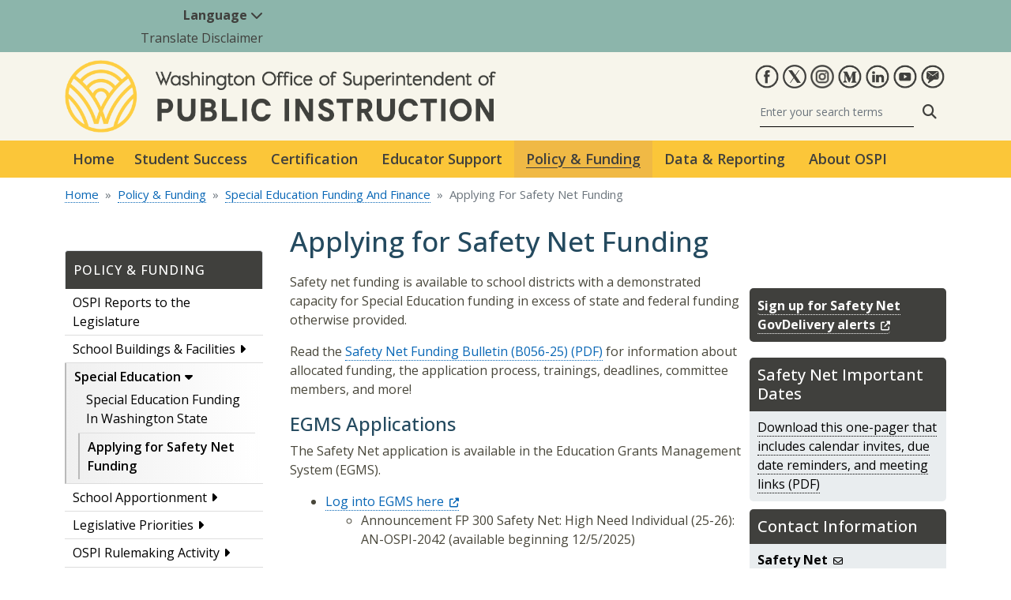

--- FILE ---
content_type: text/html; charset=UTF-8
request_url: https://ospi.k12.wa.us/policy-funding/special-education-funding-and-finance/applying-safety-net-funding
body_size: 81221
content:
<!DOCTYPE html>
<html lang="en" dir="ltr" prefix="og: https://ogp.me/ns#">
  <head>
    <meta charset="utf-8" />
<script async src="https://www.googletagmanager.com/gtag/js?id=G-SQS5QZLGMR"></script>
<script>window.dataLayer = window.dataLayer || [];function gtag(){dataLayer.push(arguments)};gtag("js", new Date());gtag("set", "developer_id.dMDhkMT", true);gtag("config", "G-SQS5QZLGMR", {"groups":"default","page_placeholder":"PLACEHOLDER_page_location"});</script>
<meta name="description" content="Safety net funding is available to school districts with a demonstrated capacity for Special Education funding in excess of state and federal funding otherwise provided. Read the Safety Net Funding Bulletin (B056-25) for information about allocated funding, the application process, trainings, deadlines, committee members, and more! EGMS Applications The Safety Net application is available in the Education Grants Management System (EGMS). Log into EGMS here Announcement FP 300 Safety Net: High Need Individual (25-26): AN-OSPI-2042 (available beginning 12/5/2025) Download the Application User Guide Download the Naming Conventions Guide Upload Templates Worksheet C Student Overview Upload Template - used to upload new students into the Worksheet C Student Overview form in the EGMS application. Worksheet C Student IEP Upload Template - used to load staff members into student records for the regular school year on the Worksheet C IEP Staff and Other Staff Costs form in the EGMS application. Worksheet C Student ESY Upload Template - used to load staff members into student records for ESY on the Worksheet C ESY Staff and Other Staff Costs form in the EGMS application. Worksheet C Staff Upload Template - used to upload staff that will be included on Safety Net applications into the EGMS system. When staff are added using this upload template, users will be able to manually add the staff to student records. Other Application Templates Worksheet A (including reconciliation) Medicaid Reimbursement Calculator Medicaid Provider Eligibility Verification 1:1 Contracted Provider Template Transportation Cost Calculator - this template will be posted in February 2026. Training Please note: Recorded trainings linked below remain useful resources; however, unless a training specifically indicates it has been updated for the 2025–26 school year, it has not yet been revised. Updated versions will be published as soon as they become available. Safety Net High-Need Individual EGMS Application Walkthrough This video walkthrough details how to apply for High-Need Individual Safety Net applications in EGMS. Safety Net High-Need Individual EGMS Application Walkthrough 2025–26 Safety Net Overview Recorded Training This video covers the basics about Safety Net and does not go into detail about how to apply through EGMS. Safety Net Overview Training 2025–26 Safety Net Application Mini-Tutorial Videos The following mini-tutorial videos are available on YouTube: Worksheet A Worksheet C - Student Overview Worksheet C - Associating Staff Information (IEP and ESY) Worksheet C - IEP Worksheet C - ESY Worksheet C - Summary High Need Safety Net Certification 2021–22 High School and Beyond Plan (HSBP) and Safety Net Mini Training Video | 2021–22 HSBP &amp; Safety Net Training Slides Safety Net Materials 2025–26 Threshold Calculation Threshold Calculation Methodology Q&amp;A: Safety Net Funding for Services Provided in Out-of-District Placements Medicaid Provider Eligibility Verification form Computing Annualized Caseload Splitting Weeks Between Multiple Providers Safety Net Rules IEP Review Form (revised 09/2021) MAG Quick Check Handout Please note: Some of these examples include redacted IEP matrices that were provided by a local district. We are in no way endorsing how information is reported on the matrices but merely using the example to show how we would report the information on Worksheet C. Past Application Summaries 2024–25 Safety Net Application Summary (posted November 2025) 2023–24 Safety Net Application Summary (posted February 2025) 2022–23 Safety Net Application Summary (posted September 2023) 2021–22 Safety Net Application Summary (posted September 2022) 2020–21 Safety Net Application Summary (posted September 2021) 2019–20 Safety Net Application Summary (posted September 2021)" />
<link rel="canonical" href="https://ospi.k12.wa.us/policy-funding/special-education-funding-and-finance/applying-safety-net-funding" />
<meta property="og:site_name" content="Office of Superintendent of Public Instruction" />
<meta property="og:type" content="article" />
<meta property="og:url" content="https://ospi.k12.wa.us/policy-funding/special-education-funding-and-finance/applying-safety-net-funding" />
<meta property="og:title" content="Applying for Safety Net Funding" />
<meta property="og:description" content="Safety net funding is available to school districts with a demonstrated capacity for Special Education funding in excess of state and federal funding otherwise provided. Read the Safety Net Funding Bulletin (B056-25) for information about allocated funding, the application process, trainings, deadlines, committee members, and more! EGMS Applications The Safety Net application is available in the Education Grants Management System (EGMS). Log into EGMS here Announcement FP 300 Safety Net: High Need Individual (25-26): AN-OSPI-2042 (available beginning 12/5/2025) Download the Application User Guide Download the Naming Conventions Guide Upload Templates Worksheet C Student Overview Upload Template - used to upload new students into the Worksheet C Student Overview form in the EGMS application. Worksheet C Student IEP Upload Template - used to load staff members into student records for the regular school year on the Worksheet C IEP Staff and Other Staff Costs form in the EGMS application. Worksheet C Student ESY Upload Template - used to load staff members into student records for ESY on the Worksheet C ESY Staff and Other Staff Costs form in the EGMS application. Worksheet C Staff Upload Template - used to upload staff that will be included on Safety Net applications into the EGMS system. When staff are added using this upload template, users will be able to manually add the staff to student records. Other Application Templates Worksheet A (including reconciliation) Medicaid Reimbursement Calculator Medicaid Provider Eligibility Verification 1:1 Contracted Provider Template Transportation Cost Calculator - this template will be posted in February 2026. Training Please note: Recorded trainings linked below remain useful resources; however, unless a training specifically indicates it has been updated for the 2025–26 school year, it has not yet been revised. Updated versions will be published as soon as they become available. Safety Net High-Need Individual EGMS Application Walkthrough This video walkthrough details how to apply for High-Need Individual Safety Net applications in EGMS. Safety Net High-Need Individual EGMS Application Walkthrough 2025–26 Safety Net Overview Recorded Training This video covers the basics about Safety Net and does not go into detail about how to apply through EGMS. Safety Net Overview Training 2025–26 Safety Net Application Mini-Tutorial Videos The following mini-tutorial videos are available on YouTube: Worksheet A Worksheet C - Student Overview Worksheet C - Associating Staff Information (IEP and ESY) Worksheet C - IEP Worksheet C - ESY Worksheet C - Summary High Need Safety Net Certification 2021–22 High School and Beyond Plan (HSBP) and Safety Net Mini Training Video | 2021–22 HSBP &amp; Safety Net Training Slides Safety Net Materials 2025–26 Threshold Calculation Threshold Calculation Methodology Q&amp;A: Safety Net Funding for Services Provided in Out-of-District Placements Medicaid Provider Eligibility Verification form Computing Annualized Caseload Splitting Weeks Between Multiple Providers Safety Net Rules IEP Review Form (revised 09/2021) MAG Quick Check Handout Please note: Some of these examples include redacted IEP matrices that were provided by a local district. We are in no way endorsing how information is reported on the matrices but merely using the example to show how we would report the information on Worksheet C. Past Application Summaries 2024–25 Safety Net Application Summary (posted November 2025) 2023–24 Safety Net Application Summary (posted February 2025) 2022–23 Safety Net Application Summary (posted September 2023) 2021–22 Safety Net Application Summary (posted September 2022) 2020–21 Safety Net Application Summary (posted September 2021) 2019–20 Safety Net Application Summary (posted September 2021)" />
<meta name="twitter:card" content="summary" />
<meta name="twitter:site" content="@waOSPI" />
<meta name="twitter:description" content="Safety net funding is available to school districts with a demonstrated capacity for Special Education funding in excess of state and federal funding otherwise provided. Read the Safety Net Funding Bulletin (B056-25) for information about allocated funding, the application process, trainings, deadlines, committee members, and more! EGMS Applications The Safety Net application is available in the Education Grants Management System (EGMS). Log into EGMS here Announcement FP 300 Safety Net: High Need Individual (25-26): AN-OSPI-2042 (available beginning 12/5/2025) Download the Application User Guide Download the Naming Conventions Guide Upload Templates Worksheet C Student Overview Upload Template - used to upload new students into the Worksheet C Student Overview form in the EGMS application. Worksheet C Student IEP Upload Template - used to load staff members into student records for the regular school year on the Worksheet C IEP Staff and Other Staff Costs form in the EGMS application. Worksheet C Student ESY Upload Template - used to load staff members into student records for ESY on the Worksheet C ESY Staff and Other Staff Costs form in the EGMS application. Worksheet C Staff Upload Template - used to upload staff that will be included on Safety Net applications into the EGMS system. When staff are added using this upload template, users will be able to manually add the staff to student records. Other Application Templates Worksheet A (including reconciliation) Medicaid Reimbursement Calculator Medicaid Provider Eligibility Verification 1:1 Contracted Provider Template Transportation Cost Calculator - this template will be posted in February 2026. Training Please note: Recorded trainings linked below remain useful resources; however, unless a training specifically indicates it has been updated for the 2025–26 school year, it has not yet been revised. Updated versions will be published as soon as they become available. Safety Net High-Need Individual EGMS Application Walkthrough This video walkthrough details how to apply for High-Need Individual Safety Net applications in EGMS. Safety Net High-Need Individual EGMS Application Walkthrough 2025–26 Safety Net Overview Recorded Training This video covers the basics about Safety Net and does not go into detail about how to apply through EGMS. Safety Net Overview Training 2025–26 Safety Net Application Mini-Tutorial Videos The following mini-tutorial videos are available on YouTube: Worksheet A Worksheet C - Student Overview Worksheet C - Associating Staff Information (IEP and ESY) Worksheet C - IEP Worksheet C - ESY Worksheet C - Summary High Need Safety Net Certification 2021–22 High School and Beyond Plan (HSBP) and Safety Net Mini Training Video | 2021–22 HSBP &amp; Safety Net Training Slides Safety Net Materials 2025–26 Threshold Calculation Threshold Calculation Methodology Q&amp;A: Safety Net Funding for Services Provided in Out-of-District Placements Medicaid Provider Eligibility Verification form Computing Annualized Caseload Splitting Weeks Between Multiple Providers Safety Net Rules IEP Review Form (revised 09/2021) MAG Quick Check Handout Please note: Some of these examples include redacted IEP matrices that were provided by a local district. We are in no way endorsing how information is reported on the matrices but merely using the example to show how we would report the information on Worksheet C. Past Application Summaries 2024–25 Safety Net Application Summary (posted November 2025) 2023–24 Safety Net Application Summary (posted February 2025) 2022–23 Safety Net Application Summary (posted September 2023) 2021–22 Safety Net Application Summary (posted September 2022) 2020–21 Safety Net Application Summary (posted September 2021) 2019–20 Safety Net Application Summary (posted September 2021)" />
<meta name="twitter:title" content="Applying for Safety Net Funding" />
<meta name="Generator" content="Drupal 10 (https://www.drupal.org)" />
<meta name="MobileOptimized" content="width" />
<meta name="HandheldFriendly" content="true" />
<meta name="viewport" content="width=device-width, initial-scale=1, shrink-to-fit=no" />
<meta http-equiv="x-ua-compatible" content="ie=edge" />
<link rel="icon" href="/sites/default/files/Favicon_0.png" type="image/png" />

    <title>Applying for Safety Net Funding</title>
    <link rel="stylesheet" media="all" href="/core/modules/system/css/components/align.module.css?t982cj" />
<link rel="stylesheet" media="all" href="/core/modules/system/css/components/fieldgroup.module.css?t982cj" />
<link rel="stylesheet" media="all" href="/core/modules/system/css/components/container-inline.module.css?t982cj" />
<link rel="stylesheet" media="all" href="/core/modules/system/css/components/clearfix.module.css?t982cj" />
<link rel="stylesheet" media="all" href="/core/modules/system/css/components/details.module.css?t982cj" />
<link rel="stylesheet" media="all" href="/core/modules/system/css/components/hidden.module.css?t982cj" />
<link rel="stylesheet" media="all" href="/core/modules/system/css/components/item-list.module.css?t982cj" />
<link rel="stylesheet" media="all" href="/core/modules/system/css/components/js.module.css?t982cj" />
<link rel="stylesheet" media="all" href="/core/modules/system/css/components/nowrap.module.css?t982cj" />
<link rel="stylesheet" media="all" href="/core/modules/system/css/components/position-container.module.css?t982cj" />
<link rel="stylesheet" media="all" href="/core/modules/system/css/components/reset-appearance.module.css?t982cj" />
<link rel="stylesheet" media="all" href="/core/modules/system/css/components/resize.module.css?t982cj" />
<link rel="stylesheet" media="all" href="/core/modules/system/css/components/system-status-counter.css?t982cj" />
<link rel="stylesheet" media="all" href="/core/modules/system/css/components/system-status-report-counters.css?t982cj" />
<link rel="stylesheet" media="all" href="/core/modules/system/css/components/system-status-report-general-info.css?t982cj" />
<link rel="stylesheet" media="all" href="/core/modules/system/css/components/tablesort.module.css?t982cj" />
<link rel="stylesheet" media="all" href="/modules/contrib/ckeditor_accordion/css/accordion.frontend.css?t982cj" />
<link rel="stylesheet" media="all" href="/modules/contrib/ckeditor_bootstrap_tabs/css/tabs.css?t982cj" />
<link rel="stylesheet" media="all" href="/modules/contrib/extlink/css/extlink.css?t982cj" />
<link rel="stylesheet" media="all" href="/libraries/fontawesome/css/all.min.css?t982cj" />
<link rel="stylesheet" media="all" href="/libraries/fontawesome/css/v4-shims.min.css?t982cj" />
<link rel="stylesheet" media="all" href="/libraries/mmenu/dist/mmenu.css?t982cj" />
<link rel="stylesheet" media="all" href="/libraries/mmenu/dist/wrappers/bootstrap/mmenu.bootstrap.css?t982cj" />
<link rel="stylesheet" media="all" href="/sites/default/files/css/responsive_menu_breakpoint.css?t982cj" />
<link rel="stylesheet" media="all" href="/modules/contrib/responsive_menu/css/responsive_menu.css?t982cj" />
<link rel="stylesheet" media="all" href="/themes/bootstrap_barrio/css/components/variables.css?t982cj" />
<link rel="stylesheet" media="all" href="/themes/bootstrap_barrio/css/components/user.css?t982cj" />
<link rel="stylesheet" media="all" href="/themes/bootstrap_barrio/css/components/progress.css?t982cj" />
<link rel="stylesheet" media="all" href="/themes/bootstrap_barrio/css/components/node.css?t982cj" />
<link rel="stylesheet" media="all" href="/themes/bootstrap_barrio/css/components/affix.css?t982cj" />
<link rel="stylesheet" media="all" href="/themes/bootstrap_barrio/css/components/book.css?t982cj" />
<link rel="stylesheet" media="all" href="/themes/bootstrap_barrio/css/components/contextual.css?t982cj" />
<link rel="stylesheet" media="all" href="/themes/bootstrap_barrio/css/components/feed-icon.css?t982cj" />
<link rel="stylesheet" media="all" href="/themes/bootstrap_barrio/css/components/field.css?t982cj" />
<link rel="stylesheet" media="all" href="/themes/bootstrap_barrio/css/components/header.css?t982cj" />
<link rel="stylesheet" media="all" href="/themes/bootstrap_barrio/css/components/help.css?t982cj" />
<link rel="stylesheet" media="all" href="/themes/bootstrap_barrio/css/components/icons.css?t982cj" />
<link rel="stylesheet" media="all" href="/themes/bootstrap_barrio/css/components/image-button.css?t982cj" />
<link rel="stylesheet" media="all" href="/themes/bootstrap_barrio/css/components/item-list.css?t982cj" />
<link rel="stylesheet" media="all" href="/themes/bootstrap_barrio/css/components/list-group.css?t982cj" />
<link rel="stylesheet" media="all" href="/themes/bootstrap_barrio/css/components/media.css?t982cj" />
<link rel="stylesheet" media="all" href="/themes/bootstrap_barrio/css/components/page.css?t982cj" />
<link rel="stylesheet" media="all" href="/themes/bootstrap_barrio/css/components/search-form.css?t982cj" />
<link rel="stylesheet" media="all" href="/themes/bootstrap_barrio/css/components/shortcut.css?t982cj" />
<link rel="stylesheet" media="all" href="/themes/bootstrap_barrio/css/components/sidebar.css?t982cj" />
<link rel="stylesheet" media="all" href="/themes/bootstrap_barrio/css/components/site-footer.css?t982cj" />
<link rel="stylesheet" media="all" href="/themes/bootstrap_barrio/css/components/skip-link.css?t982cj" />
<link rel="stylesheet" media="all" href="/themes/bootstrap_barrio/css/components/table.css?t982cj" />
<link rel="stylesheet" media="all" href="/themes/bootstrap_barrio/css/components/tabledrag.css?t982cj" />
<link rel="stylesheet" media="all" href="/themes/bootstrap_barrio/css/components/tableselect.css?t982cj" />
<link rel="stylesheet" media="all" href="/themes/bootstrap_barrio/css/components/tablesort-indicator.css?t982cj" />
<link rel="stylesheet" media="all" href="/themes/bootstrap_barrio/css/components/ui.widget.css?t982cj" />
<link rel="stylesheet" media="all" href="/themes/bootstrap_barrio/css/components/tabs.css?t982cj" />
<link rel="stylesheet" media="all" href="/themes/bootstrap_barrio/css/components/toolbar.css?t982cj" />
<link rel="stylesheet" media="all" href="/themes/bootstrap_barrio/css/components/vertical-tabs.css?t982cj" />
<link rel="stylesheet" media="all" href="/themes/bootstrap_barrio/css/components/views.css?t982cj" />
<link rel="stylesheet" media="all" href="/themes/bootstrap_barrio/css/components/webform.css?t982cj" />
<link rel="stylesheet" media="all" href="/themes/bootstrap_barrio/css/components/ui-dialog.css?t982cj" />
<link rel="stylesheet" media="all" href="//cdn.jsdelivr.net/npm/bootstrap@5.2.0/dist/css/bootstrap.min.css" />
<link rel="stylesheet" media="all" href="/themes/bootstrap_barrio/subtheme/css/style.css?t982cj" />
<link rel="stylesheet" media="all" href="/themes/bootstrap_barrio/subtheme/css/colors.css?t982cj" />
<link rel="stylesheet" media="all" href="/themes/drupalbase_barrio/assets/css/bs-variables.css?t982cj" />
<link rel="stylesheet" media="all" href="/themes/drupalbase_barrio/assets/css/alert.css?t982cj" />
<link rel="stylesheet" media="all" href="/themes/drupalbase_barrio/assets/css/components.css?t982cj" />
<link rel="stylesheet" media="all" href="/themes/drupalbase_barrio/assets/css/navigation.css?t982cj" />
<link rel="stylesheet" media="all" href="/themes/drupalbase_barrio/assets/css/slideshow.css?t982cj" />
<link rel="stylesheet" media="all" href="/themes/drupalbase_barrio/assets/css/style.css?t982cj" />
<link rel="stylesheet" media="print" href="/themes/drupalbase_barrio/assets/css/print.css?t982cj" />
<link rel="stylesheet" media="all" href="https://fonts.googleapis.com/css?family=Open+Sans&amp;display=swap" />
<link rel="stylesheet" media="all" href="/themes/drupalbase_custom/assets/styles/alert.css?t982cj" />
<link rel="stylesheet" media="all" href="/themes/drupalbase_custom/assets/styles/components.css?t982cj" />
<link rel="stylesheet" media="all" href="/themes/drupalbase_custom/assets/styles/global.css?t982cj" />
<link rel="stylesheet" media="all" href="/themes/drupalbase_custom/assets/styles/navigation.css?t982cj" />
<link rel="stylesheet" media="all" href="/themes/drupalbase_custom/assets/styles/style.css?t982cj" />
<link rel="stylesheet" media="all" href="/themes/drupalbase_custom/assets/styles/print.css?t982cj" />
<link rel="stylesheet" media="all" href="https://fonts.googleapis.com/css2?family=Roboto:ital,wght@0,100;0,300;0,400;0,500;0,700;0,900;1,100;1,300;1,400;1,500;1,700;1,900&amp;display=swap" />
<link rel="stylesheet" media="all" href="https://fonts.googleapis.com/css2?family=Open+Sans:ital,wght@0,300;0,400;0,500;0,600;0,700;0,800;1,300;1,400;1,500;1,600;1,700;1,800&amp;display=swap" />
<link rel="stylesheet" media="all" href="https://fonts.googleapis.com/css2?family=Gayathri:wght@100;400;700&amp;display=swap" />
<link rel="stylesheet" media="all" href="https://fonts.googleapis.com/css2?family=Alegreya+Sans:ital,wght@0,100;0,300;0,400;0,500;0,700;0,800;0,900;1,100;1,300;1,400;1,500;1,700;1,800;1,900&amp;display=swap" />
<link rel="stylesheet" media="all" href="https://fonts.googleapis.com/css2?family=Quattrocento+Sans:ital,wght@0,400;0,700;1,400;1,700&amp;display=swap" />
<link rel="stylesheet" media="print" href="/themes/bootstrap_barrio/css/print.css?t982cj" />

    
  </head>
  <body class="layout-two-sidebars page-node-1216 page-node-type-page path-node node--type-page">
    
      <div class="dialog-off-canvas-main-canvas" data-off-canvas-main-canvas>
    <div id="page-wrapper">
  <div id="page">

        <header id="header" role="banner" aria-label="Site header">

    <a href="#main" class="visually-hidden focusable skip-link">
    Skip to main content
    </a>

                                    <div class="translate-wrapper">
            <div class="container">
              <section class="row region region-translate">
    <nav aria-label="Translate Menu" id="block-translatemenu" class="col-3 block block-menu navigation menu--translate-menu">
          
        
            <div id="utility-nav" class="navbar navbar-expand-lg navbar-light p-0">

      <div class="collapse navbar-collapse" id="navbarSupportedContent">
        <ul class="umenu clearfix nav d-flex justify-content-center justify-content-lg-end mb-4">

          
            
            <li class="nav-item dropdown">

                              <a  class="nav-item dropdown nav-link dropdown-toggle py-1 px-3" href="/" role="button" data-bs-toggle="dropdown" aria-expanded="false">
                  Language <i class="fa fa-chevron-down" aria-hidden="true"></i>
                </a>
                <ul class="dropdown-menu dropdown-menu-end" aria-labelledby="navbarDropdown">

                                                            <li>
                                                  <a  class="dropdown-item" href="https://ospi.k12.wa.ushttps://ospi.k12.wa.us/policy-funding/special-education-funding-and-finance/applying-safety-net-funding">English</a>
                      </li>
                                          <li>
                                                  <a  class="dropdown-item" href="https://translate.google.com/translate?hl=en&amp;sl=en&amp;tl=vi&amp;u=https://ospi.k12.wa.us/policy-funding/special-education-funding-and-finance/applying-safety-net-funding">Tiếng việt (Vietnamese)</a>
                      </li>
                                          <li>
                                                  <a  class="dropdown-item" href="https://translate.google.com/translate?hl=en&amp;sl=en&amp;tl=es&amp;u=https://ospi.k12.wa.us/policy-funding/special-education-funding-and-finance/applying-safety-net-funding">Español (Spanish)</a>
                      </li>
                                          <li>
                                                  <a  class="dropdown-item" href="https://translate.google.com/translate?hl=en&amp;sl=en&amp;tl=ru&amp;u=https://ospi.k12.wa.us/policy-funding/special-education-funding-and-finance/applying-safety-net-funding">Русский (Russian)</a>
                      </li>
                                          <li>
                                                  <a  class="dropdown-item" href="https://translate.google.com/translate?hl=en&amp;sl=en&amp;tl=ko&amp;u=https://ospi.k12.wa.us/policy-funding/special-education-funding-and-finance/applying-safety-net-funding">한국어 (Korean)</a>
                      </li>
                                          <li>
                                                  <a  class="dropdown-item" href="https://translate.google.com/translate?hl=en&amp;sl=en&amp;tl=ja&amp;u=https://ospi.k12.wa.us/policy-funding/special-education-funding-and-finance/applying-safety-net-funding">日本語 (Japanese)</a>
                      </li>
                                          <li>
                                                  <a  class="dropdown-item" href="https://translate.google.com/translate?hl=en&amp;sl=en&amp;tl=zh&amp;u=https://ospi.k12.wa.us/policy-funding/special-education-funding-and-finance/applying-safety-net-funding">中文 (Chinese, Simplified)</a>
                      </li>
                                                      </ul>
              
              
            </li>
          
            
            <li class="nav-item">

                              <a  class="nav-item nav-link nosub py-1 px-3" href="/about-ospi/website-accessibility">
                  Translate Disclaimer
                </a>
              
              
            </li>
                  </ul>
      
      </div>

    </div>
        


  </nav>

  </section>

        </div>
        </div>
            
            <div class="header-wrapper position-relative">
            <div class="container">
                <div class="row">
                    <div class="hlside col-12 col-lg-6 justify-content-center justify-content-lg-start d-flex align-items-center py-3">
                                                      <section class="region region-header-start">
          <a href="/" title="Home" rel="home" class="navbar-brand">
        <img src="/themes/drupalbase_custom/assets/images/ospi-logo_1.png" alt="Home" class="img-fluid d-inline-block align-top" />
      
    </a>
    
  </section>

                                            </div>
                    <div class="hrside col-12 col-lg-6 justify-content-center justify-content-lg-end d-flex align-items-center py-3">
                                                      <section class="region region-header-end">
    <div id="block-socialicons" class="block-content-basic block block-block-content block-block-content296d1352-fe5d-4a2a-900c-6498ff34b6b7">
  
    
      <div class="content">
      
            <div class="clearfix text-formatted field field--name-body field--type-text-with-summary field--label-hidden field__item"><ul class="list-unstyled justify-content-lg-end d-flex">
	<li class="d-inline-block px-1"><a href="http://www.facebook.com/waOSPI" target="_blank"><img alt="Facebook" src="/themes/drupalbase_custom/assets/images/social/facebook.png"></a></li>
	<li class="d-inline-block px-1"><a href="http://twitter.com/waOSPI" target="_blank"><img alt="OSPI on Twitter" src="/themes/drupalbase_custom/assets/images/social/X_website_icon.png"></a></li>
	<li class="d-inline-block px-1"><a href="https://www.instagram.com/waospi/" target="_blank"><img alt="OSPI on Instagram" src="/themes/drupalbase_custom/assets/images/social/Instagram.png"></a></li>
	<li class="d-inline-block px-1"><a href="https://medium.com/waospi" target="_blank"><img alt="OSPI Medium" src="/themes/drupalbase_custom/assets/images/social/medium.png"></a></li>
	<li class="d-inline-block px-1"><a href="https://www.linkedin.com/company/office-of-superintendent-of-public-instruction" target="_blank"><img alt="OSPI LinkedIn" src="/themes/drupalbase_custom/assets/images/social/linkedin.png"></a></li>
	<li class="d-inline-block px-1"><a href="http://www.youtube.com/waOSPI" target="_blank"><img alt="OSPI YouTube" src="/themes/drupalbase_custom/assets/images/social/youtube.png"></a></li>
	<li class="d-inline-block px-1"><a href="https://public.govdelivery.com/accounts/WAOSPI/subscriber/new" target="_blank"><img alt="Subscribe to OSPI GovDelivery" src="/themes/drupalbase_custom/assets/images/social/govdelivery.png"></a></li>
</ul></div>
      
    </div>
  </div>
<div class="search-block-form google-cse block block-search block-search-form-block d-flex justify-content-center justify-content-lg-end" data-drupal-selector="search-block-form" id="block-searchform" role="search" id="header-search-block">

        
                    
                <form action="/search/results" accept-charset="UTF-8">
            <div class="input-group d-flex">
                <input title="Enter the terms you wish to search for." placeholder="Enter your search terms" aria-describedby="search-addon" aria-label="Search" class="form-control" type="search" id="keys" name="keys">
                <button class="btn btn-primary" type="submit"><i class="fa fa-search" aria-hidden="true"></i><span class="sr-only">Search</span></button>
            </div>
        </form>
        
</div>

  </section>

                                            </div>
                </div>
            </div>
        </div>
    
                                <div class="nav-outer-wrapper">
            <div class="container">
            <div class="navbar navbar-expand-xl navbar-default container" id="navbar-main" id="navbar">
            <nav class="navbar" id="navbar-top">
                                <div class="navbar-header">
                      <section class="row region region-navigation">
    <nav aria-label="Main navigation" id="primary-nav" class="block block-menu navigation menu--main">
          
        
        <div class="navbar navbar-expand-lg navbar-light p-0">
      <div class="collapse navbar-collapse p-3 p-lg-0">
                  <ul data-region="navigation" region="navigation" class="clearfix navbar-nav">
                
          
          <li class="nav-item first">

            
                          <a  class="nav-item first nav-link nosub p-3" href="/">
                Home
              </a>
            
          </li>
        
          
          <li class="nav-item dropdown">

            
                                                                          
                                                                                                                                                                                                                                                                                                                                                                                                                                                                                                                                                                                                                                                                                                                                                                                                                                                                                    
                                                                  
              <a  class="nav-item dropdown nav-link py-3 px-4" href="/student-success" role="button" data-bs-toggle="dropdown" aria-expanded="false">
                Student Success
              </a>

                            
              
              <ul class="dropdown-menu m-0 rounded-0 p-4" style="width:800px" aria-labelledby="navbarDropdown" >
                                
                
                  <li style="grid-area: 1/1">
                                          
                      <a  class="dropdown-item fw-bold" href="/student-success/resources-subject-area">
                        Resources by Subject Area
                        <br>
                        <span class="menu-item-description">AI, math, english, more...</span>
                      </a>

   
                     
              

                  </li>
                  
                  
                  



                
                  <li style="grid-area: 2/1">
                                          
                      <a  class="dropdown-item fw-bold" href="/student-success/learning-standards-instructional-materials">
                        Learning Standards &amp; Instructional Materials
                        <br>
                        <span class="menu-item-description">Course design, best practices, more...</span>
                      </a>

   
                     
              

                  </li>
                  
                  
                  



                
                  <li style="grid-area: 3/1">
                                          
                      <a  class="dropdown-item fw-bold" href="/student-success/graduation">
                        Graduation
                        <br>
                        <span class="menu-item-description">Requirements, alternatives, transcripts, more...</span>
                      </a>

   
                     
              

                  </li>
                  
                  
                  



                
                  <li style="grid-area: 4/1">
                                          
                      <a  class="dropdown-item fw-bold" href="/student-success/testing">
                        Testing
                        <br>
                        <span class="menu-item-description">State assessments, timelines, calendar, more...</span>
                      </a>

   
                     
              

                  </li>
                  
                  
                  



                
                  <li style="grid-area: 5/1">
                                          
                      <a  class="dropdown-item fw-bold" href="/student-success/career-technical-education-cte">
                        Career &amp; Technical Education (CTE)
                        <br>
                        <span class="menu-item-description">Pathways, STEM, life planning, more...</span>
                      </a>

   
                     
              

                  </li>
                  
                  
                  



                
                  <li style="grid-area: 6/1">
                                          
                      <a  class="dropdown-item fw-bold" href="/student-success/special-education">
                        Special Education
                        <br>
                        <span class="menu-item-description">Family guidance, early childhood, more...</span>
                      </a>

   
                     
              

                  </li>
                  
                  
                                                                                



                
                  <li style="grid-area: 1/2">
                                          
                      <a  class="dropdown-item fw-bold" href="/student-success/support-programs">
                        Support Programs
                        <br>
                        <span class="menu-item-description">Dual credit, school improvement, more...</span>
                      </a>

   
                     
              

                  </li>
                  
                  
                  



                
                  <li style="grid-area: 2/2">
                                          
                      <a  class="dropdown-item fw-bold" href="/student-success/access-opportunity-education">
                        Access &amp; Opportunity in Education
                        <br>
                        <span class="menu-item-description">Migrant &amp; multilingual, homeless, foster, more...</span>
                      </a>

   
                     
              

                  </li>
                  
                  
                  



                
                  <li style="grid-area: 3/2">
                                          
                      <a  class="dropdown-item fw-bold" href="/student-success/health-safety">
                        Health &amp; Safety
                        <br>
                        <span class="menu-item-description">School safety, physical health, nursing, more...</span>
                      </a>

   
                     
              

                  </li>
                  
                  
                  



                
                  <li style="grid-area: 4/2">
                                          
                      <a  class="dropdown-item fw-bold" href="/student-success/learning-alternatives">
                        Learning Alternatives
                        <br>
                        <span class="menu-item-description">Online learning, highly capable, more...</span>
                      </a>

   
                     
              

                  </li>
                  
                  
                  



                
                  <li style="grid-area: 5/2">
                                          
                      <a  class="dropdown-item fw-bold" href="/student-success/awards-recognition">
                        Awards &amp; Recognition
                        <br>
                        <span class="menu-item-description">Innovative schools, art shows, more...</span>
                      </a>

   
                     
              

                  </li>
                  
                  
                  



                              </ul>

              

            
          </li>
        
          
          <li class="nav-item dropdown">

            
                                                                          
                                                                                                                                                                                                                                                                                                                                                                                                                                                                                                                                                                                                                                                                                                                                                                                                                                                                                                                                                                                                                                                                                                                        
                                                                  
              <a  class="nav-item dropdown nav-link py-3 px-4" href="/certification" role="button" data-bs-toggle="dropdown" aria-expanded="false">
                Certification
              </a>

                            
              
              <ul class="dropdown-menu m-0 rounded-0 p-4" style="width:800px" aria-labelledby="navbarDropdown" >
                                
                
                  <li style="grid-area: 1/1">
                                          
                      <a  class="dropdown-item fw-bold" href="/certification/teacher-certificate">
                        Teacher Certificate
                        <br>
                        <span class="menu-item-description">Applicants, certified educators, more…</span>
                      </a>

   
                     
              

                  </li>
                  
                  
                  



                
                  <li style="grid-area: 2/1">
                                          
                      <a  class="dropdown-item fw-bold" href="/certification/paraeducator-certificate">
                        Paraeducator Certificate
                        <br>
                        <span class="menu-item-description">First time applicant, renewal, more...</span>
                      </a>

   
                     
              

                  </li>
                  
                  
                  



                
                  <li style="grid-area: 3/1">
                                          
                      <a  class="dropdown-item fw-bold" href="/certification/administrator-certificate">
                        Administrator Certificate
                        <br>
                        <span class="menu-item-description">Applicants, certified administrators, more...</span>
                      </a>

   
                     
              

                  </li>
                  
                  
                  



                
                  <li style="grid-area: 4/1">
                                          
                      <a  class="dropdown-item fw-bold" href="/certification/educational-staff-associate-esa-certificates">
                        Educational Staff Associate (ESA) Certificates
                        <br>
                        <span class="menu-item-description">Applicant, reissue, renewal, more...</span>
                      </a>

   
                     
              

                  </li>
                  
                  
                  



                
                  <li style="grid-area: 5/1">
                                          
                      <a  class="dropdown-item fw-bold" href="/certification/military-affiliated-educator-certification-applicants">
                        Military-Affiliated Educator Certification Applicants
                        <br>
                        <span class="menu-item-description">Applicants, requirements, more...</span>
                      </a>

   
                     
              

                  </li>
                  
                  
                  



                
                  <li style="grid-area: 6/1">
                                          
                      <a  class="dropdown-item fw-bold" href="/certification/professional-certification-webinars-and-presentations">
                        Professional Certification Webinars and Presentations
                        <br>
                        <span class="menu-item-description">Webinars, presentations, and dates</span>
                      </a>

   
                     
              

                  </li>
                  
                  
                  



                
                  <li style="grid-area: 7/1">
                                          
                      <a  class="dropdown-item fw-bold" href="/certification/regulations-and-reports">
                        Regulations and Reports
                        <br>
                        <span class="menu-item-description">RCW, WACs, statistic reports, more...</span>
                      </a>

   
                     
              

                  </li>
                  
                  
                                                                                



                
                  <li style="grid-area: 1/2">
                                          
                      <a  class="dropdown-item fw-bold" href="/certification/national-board-certified-teachers">
                        National Board Certified Teachers
                        <br>
                        <span class="menu-item-description">Renewal, bonus, more...</span>
                      </a>

   
                     
              

                  </li>
                  
                  
                  



                
                  <li style="grid-area: 2/2">
                                          
                      <a  class="dropdown-item fw-bold" href="/certification/contact-information">
                        Contact Information
                        <br>
                        <span class="menu-item-description">Certification office, Standards board, more</span>
                      </a>

   
                     
              

                  </li>
                  
                  
                  



                
                  <li style="grid-area: 3/2">
                                          
                      <a  class="dropdown-item fw-bold" href="/certification/helpful-links">
                        Helpful Links
                        <br>
                        <span class="menu-item-description">Clock hours, test information, more...</span>
                      </a>

   
                     
              

                  </li>
                  
                  
                  



                
                  <li style="grid-area: 4/2">
                                          
                      <a  class="dropdown-item fw-bold" href="/certification/certification-forms">
                        Certification-Forms
                        <br>
                        <span class="menu-item-description">Teacher, Admin., ESA forms, more...</span>
                      </a>

   
                     
              

                  </li>
                  
                  
                  



                
                  <li style="grid-area: 5/2">
                                          
                      <a  class="dropdown-item fw-bold" href="/certification/professional-certification-fee-schedule">
                        Professional Certification Fee Schedule
                        <br>
                        <span class="menu-item-description">Certificate type and fees</span>
                      </a>

   
                     
              

                  </li>
                  
                  
                  



                
                  <li style="grid-area: 6/2">
                                          
                      <a  class="dropdown-item fw-bold" href="/certification/fingerprints-background-checks">
                        Fingerprints &amp; Background Checks
                        <br>
                        <span class="menu-item-description">RCWs, application form, more...</span>
                      </a>

   
                     
              

                  </li>
                  
                  
                  



                
                  <li style="grid-area: 7/2">
                                          
                      <a  class="dropdown-item fw-bold" href="/certification/international-education">
                        International Education
                        <br>
                        <span class="menu-item-description">Teacher and student exchange</span>
                      </a>

   
                     
              

                  </li>
                  
                  
                  



                              </ul>

              

            
          </li>
        
          
          <li class="nav-item dropdown">

            
                                                                          
                                                                                                                                                                                                                                                                                                                                                                                                                                                                                                                                                                                                                                                
                                                                  
              <a  class="nav-item dropdown nav-link py-3 px-4" href="/educator-support" role="button" data-bs-toggle="dropdown" aria-expanded="false">
                Educator Support
              </a>

                            
              
              <ul class="dropdown-menu m-0 rounded-0 p-4 dropdown-menu-center" style="width:800px" aria-labelledby="navbarDropdown" >
                                
                
                  <li style="grid-area: 1/1">
                                          
                      <a  class="dropdown-item fw-bold" href="/educator-support/paraeducator-support">
                        Paraeducator Support
                        <br>
                        <span class="menu-item-description">Core competencies for paraeducators</span>
                      </a>

   
                     
              

                  </li>
                  
                  
                  



                
                  <li style="grid-area: 2/1">
                                          
                      <a  class="dropdown-item fw-bold" href="/educator-support/beginning-educator-support-team">
                        Beginning Educator Support Team
                        <br>
                        <span class="menu-item-description">Standards, events, training, more...</span>
                      </a>

   
                     
              

                  </li>
                  
                  
                  



                
                  <li style="grid-area: 3/1">
                                          
                      <a  class="dropdown-item fw-bold" href="/educator-support/continuing-education-clock-hours">
                        Continuing Education Clock Hours
                        <br>
                        <span class="menu-item-description">Approved lists, requirements, guidance, more...</span>
                      </a>

   
                     
              

                  </li>
                  
                  
                  



                
                  <li style="grid-area: 4/1">
                                          
                      <a  class="dropdown-item fw-bold" href="/educator-support/education-staff-associate-esa">
                        Education Staff Associate (ESA)
                        <br>
                        <span class="menu-item-description">Paraeducators, counseling, librarians, more...</span>
                      </a>

   
                     
              

                  </li>
                  
                  
                                                                                



                
                  <li style="grid-area: 1/2">
                                          
                      <a  class="dropdown-item fw-bold" href="/educator-support/teacherprincipal-evaluation-program">
                        Teacher/Principal Evaluation Program
                        <br>
                        <span class="menu-item-description">Core principles, frameworks, more...</span>
                      </a>

   
                     
              

                  </li>
                  
                  
                  



                
                  <li style="grid-area: 2/2">
                                          
                      <a  class="dropdown-item fw-bold" href="/educator-support/educator-leadership">
                        Educator Leadership
                        <br>
                        <span class="menu-item-description">Fellows&#039; Network, NBCT leadership, more...</span>
                      </a>

   
                     
              

                  </li>
                  
                  
                  



                
                  <li style="grid-area: 3/2">
                                          
                      <a  class="dropdown-item fw-bold" href="/educator-support/awards-recognition">
                        Awards &amp; Recognition
                        <br>
                        <span class="menu-item-description">School, educator, publications, media, more...</span>
                      </a>

   
                     
              

                  </li>
                  
                  
                  



                
                  <li style="grid-area: 4/2">
                                          
                      <a  class="dropdown-item fw-bold" href="/educator-support/investigations">
                        Investigations
                        <br>
                        <span class="menu-item-description">Code of conduct and employee complaint</span>
                      </a>

   
                     
              

                  </li>
                  
                  
                  



                              </ul>

              

            
          </li>
        
          
          <li class="nav-item dropdown active-trail">

            
                                                                          
                                                                                                                                                                                                                                                                                                                                                                                                                                                                                                                                                                                                                                                                                                                                                                                                                                                                                    
                                                                  
              <a  class="nav-item dropdown active-trail nav-link py-3 px-4" href="/policy-funding" role="button" data-bs-toggle="dropdown" aria-expanded="false">
                Policy &amp; Funding
              </a>

                            
              
              <ul class="dropdown-menu m-0 rounded-0 p-4 dropdown-menu-center" style="width:800px" aria-labelledby="navbarDropdown" >
                                
                
                  <li style="grid-area: 1/1">
                                          
                      <a  class="dropdown-item fw-bold" href="/policy-funding/ospi-reports-legislature">
                        OSPI Reports to the Legislature
                        <br>
                        <span class="menu-item-description">Yearly legislation reports</span>
                      </a>

   
                     
              

                  </li>
                  
                  
                  



                
                  <li style="grid-area: 2/1">
                                          
                      <a  class="dropdown-item fw-bold" href="/policy-funding/school-buildings-facilities">
                        School Buildings &amp; Facilities
                        <br>
                        <span class="menu-item-description">Programs, grants, funding, more...</span>
                      </a>

   
                     
              

                  </li>
                  
                  
                  



                
                  <li style="grid-area: 3/1">
                                          
                      <a  class="dropdown-item fw-bold active" href="/policy-funding/special-education-funding-and-finance">
                        Special Education
                        <br>
                        <span class="menu-item-description">State grant application, Medicaid, more...</span>
                      </a>

   
                     
              

                  </li>
                  
                  
                  



                
                  <li style="grid-area: 4/1">
                                          
                      <a  class="dropdown-item fw-bold" href="/policy-funding/school-apportionment">
                        School Apportionment
                        <br>
                        <span class="menu-item-description">Reports, tools, budget updates, more...</span>
                      </a>

   
                     
              

                  </li>
                  
                  
                  



                
                  <li style="grid-area: 5/1">
                                          
                      <a  class="dropdown-item fw-bold" href="/policy-funding/legislative-priorities">
                        Legislative Priorities
                        <br>
                        <span class="menu-item-description">Budget requests, session overview, more...</span>
                      </a>

   
                     
              

                  </li>
                  
                  
                  



                
                  <li style="grid-area: 6/1">
                                          
                      <a  class="dropdown-item fw-bold" href="/policy-funding/ospi-rulemaking-activity">
                        OSPI Rulemaking Activity
                        <br>
                        <span class="menu-item-description">Rules calendar, code revision forms, more...</span>
                      </a>

   
                     
              

                  </li>
                  
                  
                                                                                



                
                  <li style="grid-area: 1/2">
                                          
                      <a  class="dropdown-item fw-bold" href="/policy-funding/grants-management">
                        Grants Management
                        <br>
                        <span class="menu-item-description">Grants, EGMS, more..</span>
                      </a>

   
                     
              

                  </li>
                  
                  
                  



                
                  <li style="grid-area: 2/2">
                                          
                      <a  class="dropdown-item fw-bold" href="/policy-funding/child-nutrition">
                        Child Nutrition
                        <br>
                        <span class="menu-item-description">Meals, food distribution, more...</span>
                      </a>

   
                     
              

                  </li>
                  
                  
                  



                
                  <li style="grid-area: 3/2">
                                          
                      <a  class="dropdown-item fw-bold" href="/policy-funding/school-technology">
                        School Technology
                        <br>
                        <span class="menu-item-description">K-20 network, E-rate, best practices, more...</span>
                      </a>

   
                     
              

                  </li>
                  
                  
                  



                
                  <li style="grid-area: 4/2">
                                          
                      <a  class="dropdown-item fw-bold" href="/policy-funding/student-transportation">
                        Student Transportation
                        <br>
                        <span class="menu-item-description">Training, certification, memos, more...</span>
                      </a>

   
                     
              

                  </li>
                  
                  
                  



                
                  <li style="grid-area: 5/2">
                                          
                      <a  class="dropdown-item fw-bold" href="/policy-funding/equity-and-civil-rights">
                        Equity and Civil Rights
                        <br>
                        <span class="menu-item-description">Resources, prohibiting discrimination, more...</span>
                      </a>

   
                     
              

                  </li>
                  
                  
                  



                              </ul>

              

            
          </li>
        
          
          <li class="nav-item dropdown">

            
                                                                          
                                                                                                                                                                                                                                                                                                                                                                                                                                                                                        
                                                                  
              <a  class="nav-item dropdown nav-link py-3 px-4" href="/data-reporting" role="button" data-bs-toggle="dropdown" aria-expanded="false">
                Data &amp; Reporting
              </a>

                            
              
              <ul class="dropdown-menu m-0 rounded-0 p-4 dropdown-menu-end" style="width:400px" aria-labelledby="navbarDropdown" >
                                
                
                  <li style="grid-area: 1/1">
                                          
                      <a  class="dropdown-item fw-bold" href="https://washingtonstatereportcard.ospi.k12.wa.us/">
                        Report Card
                        <br>
                        <span class="menu-item-description">School performance, graduation, more ...</span>
                      </a>

   
                     
              

                  </li>
                  
                  
                  



                
                  <li style="grid-area: 2/1">
                                          
                      <a  class="dropdown-item fw-bold" href="/data-reporting/data-portal">
                        Data Portal
                        <br>
                        <span class="menu-item-description">Students, school facilities, more...</span>
                      </a>

   
                     
              

                  </li>
                  
                  
                  



                
                  <li style="grid-area: 3/1">
                                          
                      <a  class="dropdown-item fw-bold" href="/data-reporting/reporting">
                        Reporting
                        <br>
                        <span class="menu-item-description">Reports, CEDARS, EDS, more</span>
                      </a>

   
                     
              

                  </li>
                  
                  
                  



                
                  <li style="grid-area: 4/1">
                                          
                      <a  class="dropdown-item fw-bold" href="/data-reporting/data-sharing-ospi">
                        Data Sharing with OSPI
                        <br>
                        <span class="menu-item-description">Student educator data</span>
                      </a>

   
                     
              

                  </li>
                  
                  
                  



                
                  <li style="grid-area: 5/1">
                                          
                      <a  class="dropdown-item fw-bold" href="/data-reporting/protecting-student-privacy">
                        Protecting Student Privacy
                        <br>
                        <span class="menu-item-description">Collected data and student privacy laws</span>
                      </a>

   
                     
              

                  </li>
                  
                  
                  



                
                  <li style="grid-area: 6/1">
                                          
                      <a  class="dropdown-item fw-bold" href="/data-reporting/data-displays-maps">
                        Data Displays and Maps
                        <br>
                        <span class="menu-item-description">Tableau data displays, data points, more...</span>
                      </a>

   
                     
              

                  </li>
                  
                  
                  



                              </ul>

              

            
          </li>
        
          
          <li class="nav-item dropdown last">

            
                                                                          
                                                                                                                                                                                                                                                                                                                                                                                                                                                                                                                                                                                                                                                                                                                                                                                                                                                                                                                                                                
                                                                  
              <a  class="nav-item dropdown last nav-link py-3 px-4" href="/about-ospi" role="button" data-bs-toggle="dropdown" aria-expanded="false">
                About OSPI
              </a>

                            
              
              <ul class="dropdown-menu m-0 rounded-0 p-4 dropdown-menu-end" style="width:800px" aria-labelledby="navbarDropdown" >
                                
                
                  <li style="grid-area: 1/1">
                                          
                      <a  class="dropdown-item fw-bold" href="/about-ospi/superintendent-chris-reykdal">
                        Superintendent Chris Reykdal
                        <br>
                        <span class="menu-item-description">Bio, vision, priorities, more...</span>
                      </a>

   
                     
              

                  </li>
                  
                  
                  



                
                  <li style="grid-area: 2/1">
                                          
                      <a  class="dropdown-item fw-bold" href="/about-ospi/about-agency">
                        About the Agency
                        <br>
                        <span class="menu-item-description">Vision, mission, values, more...</span>
                      </a>

   
                     
              

                  </li>
                  
                  
                  



                
                  <li style="grid-area: 3/1">
                                          
                      <a  class="dropdown-item fw-bold" href="/about-ospi/agency-leadership">
                        Agency Leadership
                        <br>
                        <span class="menu-item-description">Names, titles, description, more...</span>
                      </a>

   
                     
              

                  </li>
                  
                  
                  



                
                  <li style="grid-area: 4/1">
                                          
                      <a  class="dropdown-item fw-bold" href="/about-ospi/news-center">
                        News Center
                        <br>
                        <span class="menu-item-description">Releases, statements, more...</span>
                      </a>

   
                     
              

                  </li>
                  
                  
                  



                
                  <li style="grid-area: 5/1">
                                          
                      <a  class="dropdown-item fw-bold" href="/about-ospi/job-opportunities">
                        Job Opportunities
                        <br>
                        <span class="menu-item-description">Open positions, affirmative action form, more...</span>
                      </a>

   
                     
              

                  </li>
                  
                  
                  



                
                  <li style="grid-area: 6/1">
                                          
                      <a  class="dropdown-item fw-bold" href="/about-ospi/bulletins">
                        Bulletins
                        <br>
                        <span class="menu-item-description">Official bulletins</span>
                      </a>

   
                     
              

                  </li>
                  
                  
                                                                                



                
                  <li style="grid-area: 1/2">
                                          
                      <a  class="dropdown-item fw-bold" href="/about-ospi/contracting-ospi">
                        Contracting with OSPI
                        <br>
                        <span class="menu-item-description">Interlocal agreements, procurements, more...</span>
                      </a>

   
                     
              

                  </li>
                  
                  
                  



                
                  <li style="grid-area: 2/2">
                                          
                      <a  class="dropdown-item fw-bold" href="/about-ospi/workgroups-committees">
                        Workgroups &amp; Committees
                        <br>
                        <span class="menu-item-description">Members, agendas, minutes, more...</span>
                      </a>

   
                     
              

                  </li>
                  
                  
                  



                
                  <li style="grid-area: 3/2">
                                          
                      <a  class="dropdown-item fw-bold" href="/about-ospi/contact-us">
                        Contact Us
                        <br>
                        <span class="menu-item-description">Ask OSPI, requests, social media, more...</span>
                      </a>

   
                     
              

                  </li>
                  
                  
                  



                
                  <li style="grid-area: 4/2">
                                          
                      <a  class="dropdown-item fw-bold" href="/about-ospi/about-school-districts">
                        About School Districts
                        <br>
                        <span class="menu-item-description">Websites, SBE Elections, Contact Info, more...</span>
                      </a>

   
                     
              

                  </li>
                  
                  
                  



                
                  <li style="grid-area: 5/2">
                                          
                      <a  class="dropdown-item fw-bold" href="/about-ospi/website-accessibility">
                        Website Accessibility
                        <br>
                        <span class="menu-item-description"></span>
                      </a>

   
                     
              

                  </li>
                  
                  
                  



                
                  <li style="grid-area: 6/2">
                                          
                      <a  class="dropdown-item fw-bold" href="/about-ospi/novel-coronavirus-covid-19-guidance-resources">
                        COVID-19 Guidance &amp; Resources
                        <br>
                        <span class="menu-item-description"></span>
                      </a>

   
                     
              

                  </li>
                  
                  
                  



                              </ul>

              

            
          </li>
                </ul>
      </div>
    </div>
  




  </nav>
<div id="block-responsivemenumobileicon" class="break-md-control responsive-menu-toggle-wrapper responsive-menu-toggle block block-responsive-menu block-responsive-menu-toggle">
  
    
      <div class="content">
      <a id="toggle-icon" class="toggle responsive-menu-toggle-icon" title="Menu" href="#off-canvas">
  <span class="icon"></span><span class="label">Menu</span>
</a>
    </div>
  </div>

  </section>

                </div>
                            </nav>
            
            </div>
        </div>
        </div>
        </header>

        <main class="wrapper-inner-content mb-5">
      
              <div class="wrapper-content-top ">
          <div class="container">
            <div>
                <section class="row region region-content-top">
    <div id="block-drupalbase-custom-breadcrumbs" class="col-md-10 col-sm-12 block block-system block-system-breadcrumb-block">
  
    
      <div class="content">
      <nav aria-label="breadcrumb" style="--bs-breadcrumb-divider: '»';">
  <ol class="breadcrumb mx-0 my-3">
        <li class="breadcrumb-item ">
            <a href="/">Home</a>
          </li>
        <li class="breadcrumb-item ">
            <a href="/policy-funding">Policy &amp; Funding</a>
          </li>
        <li class="breadcrumb-item ">
            <a href="/policy-funding/special-education-funding-and-finance">Special Education Funding And Finance</a>
          </li>
        <li class="breadcrumb-item active">
            Applying For Safety Net Funding
          </li>
      </ol>
</nav>

    </div>
  </div>

  </section>

            </div>
          </div>
        </div>
            
              <div class="wrapper-content layout-main-wrapper clearfix">
          <div class="container">
            <div class="row row-offcanvas row-offcanvas-left clearfix">
                                            <div class="sidebar_first sidebar col-md-3 order-first" id="sidebar_first">
                  <aside class="section" role="complementary">
                      <nav aria-label="on this page menu" id="sidenavigation-menu" class="pe-0 pe-md-3 sidebar">
    <div class="accordion" id="side-nav">
        <div class="accordion-item">

            
            <h2 class="accordion-header" id="headingOne">
                 <button class="accordion-button collapsed" type="button" data-bs-toggle="collapse" data-bs-target="#collapseSidebar" aria-expanded="false" aria-controls="collapseSidebar">
                    <a href="/policy-funding" data-drupal-link-system-path="node/1676">Policy &amp; Funding</a>
                </button>
            </h2>
            
            

            <div id="collapseSidebar" class="accordion-collapse collapse" data-bs-parent="#side-nav">
                <div class="accordion-body">
                    <ul class="list-group list-group-flush">
                                                                            
                          <li class="not-expanded not-collapsed no-children">
        <a href="/policy-funding/ospi-reports-legislature" title="Yearly legislation reports" data-drupal-link-system-path="node/1504">OSPI Reports to the Legislature</a>
              </li>
                  <li class="is-expanded not-collapsed has-children">
        <a href="/policy-funding/school-buildings-facilities" title="Programs, grants, funding, more..." data-drupal-link-system-path="node/1421">School Buildings &amp; Facilities</a>
                              <ul class="menu-level-1">
                      <li class="is-expanded not-collapsed has-children">
        <a href="/policy-funding/school-buildings-facilities/school-facilities-programs" data-drupal-link-system-path="node/1310">School Facilities Programs</a>
                              <ul class="menu-level-2">
                      <li class="not-expanded not-collapsed no-children">
        <a href="/policy-funding/school-buildings-facilities/school-facilities-programs/asset-preservation-program" data-drupal-link-system-path="node/1309">Asset Preservation Program</a>
              </li>
                  <li class="not-expanded not-collapsed no-children">
        <a href="/policy-funding/school-buildings-facilities/school-facilities-programs/high-performance-school-buildings-program" data-drupal-link-system-path="node/1318">High-Performance School Buildings Program</a>
              </li>
                  <li class="not-expanded not-collapsed no-children">
        <a href="/policy-funding/school-buildings-facilities/school-facilities-programs/school-district-organization" data-drupal-link-system-path="node/1301">School District Organization</a>
              </li>
            </ul>
      
              </li>
                  <li class="is-expanded not-collapsed has-children">
        <a href="/policy-funding/school-buildings-facilities/school-construction-assistance-program-scap" data-drupal-link-system-path="node/1302">School Construction Assistance Program (SCAP)</a>
                              <ul class="menu-level-2">
                      <li class="not-expanded not-collapsed no-children">
        <a href="/policy-funding/school-buildings-facilities/school-construction-assistance-program-scap/scap-revision-planning" data-drupal-link-system-path="node/53374">School Construction Assistance Program (SCAP) Revision Planning</a>
              </li>
                  <li class="not-expanded not-collapsed no-children">
        <a href="/policy-funding/school-buildings-facilities/school-construction-assistance-program-scap/school-facilities-construction-projects-funding" data-drupal-link-system-path="node/1300">School Facilities Construction Projects Funding</a>
              </li>
            </ul>
      
              </li>
                  <li class="not-expanded not-collapsed no-children">
        <a href="/policy-funding/school-buildings-facilities/building-condition-assessment-bca" data-drupal-link-system-path="node/1312">Building Condition Assessment (BCA)</a>
              </li>
                  <li class="not-expanded not-collapsed no-children">
        <a href="/policy-funding/school-buildings-facilities/information-and-condition-schools-icos" data-drupal-link-system-path="node/1299">Information and Condition of Schools (ICOS)</a>
              </li>
                  <li class="not-expanded not-collapsed no-children">
        <a href="/policy-funding/school-buildings-facilities/forms-and-applications" data-drupal-link-system-path="node/1303">Forms and Applications</a>
              </li>
                  <li class="is-expanded not-collapsed has-children">
        <a href="/policy-funding/school-buildings-facilities/grants-funding-resources-non-scap" data-drupal-link-system-path="node/1308">Grants &amp; Funding Resources (non-SCAP)</a>
                              <ul class="menu-level-2">
                      <li class="not-expanded not-collapsed no-children">
        <a href="/policy-funding/school-buildings-facilities/grants-funding-resources-non-scap/ada-equal-access-grants" data-drupal-link-system-path="node/1306">ADA Equal Access Grant</a>
              </li>
                  <li class="not-expanded not-collapsed no-children">
        <a href="/policy-funding/school-buildings-facilities/grants-funding-resources-non-scap/career-preparation-and-launch-grant-program" data-drupal-link-system-path="node/1311">CTE Equipment Grant Program</a>
              </li>
                  <li class="not-expanded not-collapsed no-children">
        <a href="/policy-funding/school-buildings-facilities/grants-funding-resources-non-scap/emergency-repair-pool-grant" data-drupal-link-system-path="node/1648">Emergency Repair Pool Grant</a>
              </li>
                  <li class="not-expanded not-collapsed no-children">
        <a href="/policy-funding/school-buildings-facilities/grants-funding-resources-non-scap/healthy-kids-healthy-schools-grants" data-drupal-link-system-path="node/1314">Healthy Kids-Healthy Schools Grants</a>
              </li>
                  <li class="not-expanded not-collapsed no-children">
        <a href="/policy-funding/school-buildings-facilities/grants-funding-resources-non-scap/indoor-air-quality-assessment-grant" data-drupal-link-system-path="node/63239">Indoor Air Quality Assessment Grant</a>
              </li>
                  <li class="not-expanded not-collapsed no-children">
        <a href="/policy-funding/school-buildings-facilities/grants-funding-resources-non-scap/lead-water-remediation-grant" data-drupal-link-system-path="node/1304">Lead in Water Remediation Grant</a>
              </li>
                  <li class="not-expanded not-collapsed no-children">
        <a href="/policy-funding/school-buildings-facilities/grants-funding-resources-non-scap/skill-centers-capital-funding" data-drupal-link-system-path="node/1313">Skill Centers Capital Funding</a>
              </li>
                  <li class="not-expanded not-collapsed no-children">
        <a href="/policy-funding/school-buildings-facilities/grants-funding-resources-non-scap/small-district-energy-assessment-grant" data-drupal-link-system-path="node/1666">Small District Energy Assessment Grant</a>
              </li>
                  <li class="not-expanded not-collapsed no-children">
        <a href="/policy-funding/school-buildings-facilities/grants-funding-resources-non-scap/small-school-district-modernization-grant" data-drupal-link-system-path="node/1305">Small School District Modernization Grant</a>
              </li>
                  <li class="not-expanded not-collapsed no-children">
        <a href="/policy-funding/school-buildings-facilities/grants-funding-resources-non-scap/urgent-repair-grant" data-drupal-link-system-path="node/1307">Urgent Repair Grant</a>
              </li>
                  <li class="not-expanded not-collapsed no-children">
        <a href="/policy-funding/school-buildings-facilities/grants-funding-resources-non-scap/agriculture-science-schools-grant-future-farmers-america-foundation-ffa" data-drupal-link-system-path="node/79636">Agriculture Science in Schools Grant – Future Farmers of America Foundation (FFA)</a>
              </li>
                  <li class="not-expanded not-collapsed no-children">
        <a href="/policy-funding/school-buildings-facilities/grants-funding-resources-non-scap/school-seismic-safety-program" data-drupal-link-system-path="node/79635">School Seismic Safety Program</a>
              </li>
            </ul>
      
              </li>
                  <li class="not-expanded not-collapsed no-children">
        <a href="/policy-funding/school-buildings-facilities/regulations-and-guidance" data-drupal-link-system-path="node/1298">Regulations and Guidance</a>
              </li>
            </ul>
      
              </li>
                  <li class="is-expanded not-collapsed active has-children">
        <a href="/policy-funding/special-education-funding-and-finance" title="State grant application, Medicaid, more..." data-drupal-link-system-path="node/1218">Special Education</a>
                              <ul class="menu-level-1">
                      <li class="not-expanded not-collapsed no-children">
        <a href="/policy-funding/special-education-funding-and-finance/special-education-funding-washington-state" data-drupal-link-system-path="node/1217">Special Education Funding In Washington State</a>
              </li>
                  <li class="not-expanded not-collapsed active no-children">
        <a href="/policy-funding/special-education-funding-and-finance/applying-safety-net-funding" data-drupal-link-system-path="node/1216" class="is-active" aria-current="page">Applying for Safety Net Funding</a>
              </li>
            </ul>
      
              </li>
                  <li class="is-expanded not-collapsed has-children">
        <a href="/policy-funding/school-apportionment" title="Reports, tools, budget updates, more..." data-drupal-link-system-path="node/1425">School Apportionment</a>
                              <ul class="menu-level-1">
                      <li class="not-expanded not-collapsed no-children">
        <a href="/policy-funding/school-apportionment/safs-report" data-drupal-link-system-path="policy-funding/school-apportionment/safs-report">Apportionment, Enrollment, and Fiscal Reports</a>
              </li>
                  <li class="not-expanded not-collapsed no-children">
        <a href="/policy-funding/school-apportionment/apportionment-attachments" data-drupal-link-system-path="node/1427">Apportionment Attachments</a>
              </li>
                  <li class="not-expanded not-collapsed no-children">
        <a href="/policy-funding/school-apportionment/budget-preparations" data-drupal-link-system-path="node/1424">Budget Preparations</a>
              </li>
                  <li class="not-expanded not-collapsed no-children">
        <a href="/policy-funding/school-apportionment/district-allocation-state-resources-portal" data-drupal-link-system-path="node/1517">District Allocation of State Resources Portal</a>
              </li>
                  <li class="not-expanded not-collapsed no-children">
        <a href="/policy-funding/school-apportionment/levy-data-tools-and-election-results-data" data-drupal-link-system-path="node/1172">Levy Data, Tools, and Election Results Data</a>
              </li>
                  <li class="not-expanded not-collapsed no-children">
        <a href="/policy-funding/school-apportionment/educational-service-district-esd-reports-and-resources" data-drupal-link-system-path="node/1439">ESD Reports and Resources</a>
              </li>
                  <li class="is-expanded not-collapsed has-children">
        <a href="/policy-funding/school-apportionment/guidance-and-tools" data-drupal-link-system-path="node/1525">Guidance and Tools</a>
                              <ul class="menu-level-2">
                      <li class="not-expanded not-collapsed no-children">
        <a href="/policy-funding/school-apportionment/guidance-and-tools/tools-and-forms" data-drupal-link-system-path="node/1441">Tools and Forms</a>
              </li>
                  <li class="not-expanded not-collapsed no-children">
        <a href="/policy-funding/school-apportionment/guidance-and-tools/administrative-budgeting-and-financial-reporting-guidance" data-drupal-link-system-path="node/1426">ABFR Guidelines</a>
              </li>
                  <li class="not-expanded not-collapsed no-children">
        <a href="/policy-funding/school-apportionment/guidance-and-tools/accounting-manual" data-drupal-link-system-path="node/1428">Accounting Manual</a>
              </li>
                  <li class="not-expanded not-collapsed no-children">
        <a href="/policy-funding/school-apportionment/guidance-and-tools/enrollment-reporting" data-drupal-link-system-path="node/1429">Enrollment Reporting</a>
              </li>
                  <li class="not-expanded not-collapsed no-children">
        <a href="/policy-funding/school-apportionment/guidance-and-tools/federal-allocations" data-drupal-link-system-path="node/1438">Federal Allocations</a>
              </li>
                  <li class="not-expanded not-collapsed no-children">
        <a href="/policy-funding/school-apportionment/guidance-and-tools/indirect-cost-rates" data-drupal-link-system-path="node/1437">Indirect Cost Rates</a>
              </li>
                  <li class="not-expanded not-collapsed no-children">
        <a href="/policy-funding/school-apportionment/guidance-and-tools/personnel-reporting" data-drupal-link-system-path="node/1430">Personnel Reporting</a>
              </li>
                  <li class="not-expanded not-collapsed no-children">
        <a href="/policy-funding/school-apportionment/guidance-and-tools/school-district-budget-challenges-and-financial-insolvency" data-drupal-link-system-path="node/53378">School District Budget Challenges and Financial Insolvency</a>
              </li>
            </ul>
      
              </li>
                  <li class="not-expanded not-collapsed no-children">
        <a href="/policy-funding/school-apportionment/school-apportionment-staff" data-drupal-link-system-path="node/1443">School Apportionment Staff</a>
              </li>
                  <li class="is-expanded not-collapsed has-children">
        <a href="/policy-funding/school-apportionment/school-publications" data-drupal-link-system-path="node/1524">School Publications</a>
                              <ul class="menu-level-2">
                      <li class="not-expanded not-collapsed no-children">
        <a href="/policy-funding/school-apportionment/school-publications/1801-personnel-reports" data-drupal-link-system-path="node/1536">1801 Personnel Reports</a>
              </li>
                  <li class="not-expanded not-collapsed no-children">
        <a href="/policy-funding/school-apportionment/school-publications/financial-reporting-summary" data-drupal-link-system-path="node/1432">Financial Reporting Summary</a>
              </li>
                  <li class="not-expanded not-collapsed no-children">
        <a href="/policy-funding/school-apportionment/school-publications/organization-and-financing-washington-public-schools" data-drupal-link-system-path="node/1431">Organization and Financing of Washington Public Schools</a>
              </li>
                  <li class="not-expanded not-collapsed no-children">
        <a href="/policy-funding/school-apportionment/school-publications/personnel-summary-reports" data-drupal-link-system-path="node/1433">Personnel Summary Reports</a>
              </li>
                  <li class="not-expanded not-collapsed no-children">
        <a href="/policy-funding/school-apportionment/school-publications/property-tax-levies" data-drupal-link-system-path="node/1434">Property Tax Levies</a>
              </li>
            </ul>
      
              </li>
                  <li class="not-expanded not-collapsed no-children">
        <a href="/policy-funding/school-apportionment/training-and-presentations" data-drupal-link-system-path="node/1440">Training and Presentations</a>
              </li>
            </ul>
      
              </li>
                  <li class="is-expanded not-collapsed has-children">
        <a href="/policy-funding/legislative-priorities" title="Budget requests, session overview, more..." data-drupal-link-system-path="node/1448">Legislative Priorities</a>
                              <ul class="menu-level-1">
                      <li class="not-expanded not-collapsed no-children">
        <a href="/policy-funding/legislative-priorities/legislative-budget-requests" data-drupal-link-system-path="node/1143">Legislative Budget Requests</a>
              </li>
                  <li class="not-expanded not-collapsed no-children">
        <a href="/policy-funding/legislative-priorities/proviso-reports" data-drupal-link-system-path="node/1539">Proviso Reports</a>
              </li>
                  <li class="not-expanded not-collapsed no-children">
        <a href="/policy-funding/legislative-priorities/washington-state-innovates" data-drupal-link-system-path="node/1671">Washington State Innovates</a>
              </li>
            </ul>
      
              </li>
                  <li class="is-expanded not-collapsed has-children">
        <a href="/policy-funding/ospi-rulemaking-activity" title="Rules calendar, code revision forms, more..." data-drupal-link-system-path="node/1509">OSPI Rulemaking Activity</a>
                              <ul class="menu-level-1">
                      <li class="not-expanded not-collapsed no-children">
        <a href="/policy-funding/ospi-rulemaking-activity/washington-state-common-school-manual" data-drupal-link-system-path="node/1039">Washington State Common School Manual</a>
              </li>
            </ul>
      
              </li>
                  <li class="is-expanded not-collapsed has-children">
        <a href="/policy-funding/grants-management" title="Grants, EGMS, more.." data-drupal-link-system-path="node/1447">Grants Management</a>
                              <ul class="menu-level-1">
                      <li class="not-expanded not-collapsed no-children">
        <a href="/policy-funding/grants-management/egms-resources-guides" data-drupal-link-system-path="node/1610">EGMS Resources &amp; Guides</a>
              </li>
                  <li class="not-expanded not-collapsed no-children">
        <a href="/policy-funding/grants-management/oer-project-grants" data-drupal-link-system-path="node/1034">OER Project Grants</a>
              </li>
                  <li class="is-expanded not-collapsed has-children">
        <a href="/policy-funding/grants-management/nita-m-lowey-21st-century-community-learning-centers-program" data-drupal-link-system-path="node/688">21st Century Learning</a>
                              <ul class="menu-level-2">
                      <li class="not-expanded not-collapsed no-children">
        <a href="/policy-funding/grants-management/nita-m-lowey-21st-century-community-learning-centers-program/nita-m-lowey-grant-competition" data-drupal-link-system-path="node/1588">Nita M. Lowey Grant Competition</a>
              </li>
                  <li class="not-expanded not-collapsed no-children">
        <a href="/policy-funding/grants-management/nita-m-lowey-21st-century-community-learning-centers-program/21st-century-learning-program-guidance" data-drupal-link-system-path="node/690">Program Guidance</a>
              </li>
                  <li class="not-expanded not-collapsed no-children">
        <a href="/policy-funding/grants-management/nita-m-lowey-21st-century-community-learning-centers-program/21st-century-learning-grantees" data-drupal-link-system-path="node/2819">Grantees</a>
              </li>
            </ul>
      
              </li>
                  <li class="not-expanded not-collapsed no-children">
        <a href="/policy-funding/grants-management/balanced-calendar" data-drupal-link-system-path="node/1650">Balanced Calendar</a>
              </li>
                  <li class="not-expanded not-collapsed no-children">
        <a href="/policy-funding/grants-management/beginning-educator-support-team-grants" data-drupal-link-system-path="node/732">Beginning Educator Support Team Grants</a>
              </li>
                  <li class="is-expanded not-collapsed has-children">
        <a href="/policy-funding/grants-management/closing-educational-achievement-gaps-title-i-part" data-drupal-link-system-path="node/1014">Closing Educational Achievement Gaps (Title I, Part A)</a>
                              <ul class="menu-level-2">
                      <li class="not-expanded not-collapsed no-children">
        <a href="/policy-funding/grants-management/closing-educational-achievement-gaps-title-i-part/ask-question-about-citizen-complaint-process" data-drupal-link-system-path="node/2820">Ask a Question about the Citizen Complaint Process</a>
              </li>
                  <li class="not-expanded not-collapsed no-children">
        <a href="/policy-funding/grants-management/closing-educational-achievement-gaps-title-i-part/professional-learning-opportunities-title-i-part-and-lap" data-drupal-link-system-path="node/31398">Professional Learning Opportunities for Title I, Part A and LAP</a>
              </li>
            </ul>
      
              </li>
                  <li class="is-expanded not-collapsed has-children">
        <a href="/policy-funding/grants-management/program-review-support" data-drupal-link-system-path="node/804">Program Review &amp; Support</a>
                              <ul class="menu-level-2">
                      <li class="not-expanded not-collapsed no-children">
        <a href="/policy-funding/grants-management/program-review-support-formerly-cpr/fiscal-guidance" data-drupal-link-system-path="node/805">Fiscal Guidance</a>
              </li>
            </ul>
      
              </li>
                  <li class="not-expanded not-collapsed no-children">
        <a href="/policy-funding/grants-management/digital-equity-and-inclusion-grant" data-drupal-link-system-path="node/1637">Digital Equity and Inclusion Grant</a>
              </li>
                  <li class="is-expanded not-collapsed has-children">
        <a href="/policy-funding/grants-management/every-student-succeeds-act-essa" data-drupal-link-system-path="node/842">Every Student Succeeds Act</a>
                              <ul class="menu-level-2">
                      <li class="is-expanded not-collapsed has-children">
        <a href="/policy-funding/grants-management/every-student-succeeds-act-essa/elementary-and-secondary-education-act-esea" data-drupal-link-system-path="node/1125">Elementary and Secondary Education Act (ESEA)</a>
                              <ul class="menu-level-3">
                      <li class="not-expanded not-collapsed no-children">
        <a href="/policy-funding/grants-management/every-student-succeeds-act-essa/elementary-and-secondary-education-act-esea/private-school-participation-federal-programs" data-drupal-link-system-path="node/845">Private School Participation in Federal Programs</a>
              </li>
                  <li class="not-expanded not-collapsed no-children">
        <a href="/policy-funding/grants-management/every-student-succeeds-act-essa/elementary-and-secondary-education-act-esea/public-notices-waiver-requests-us-department-education" data-drupal-link-system-path="node/1127">Public Notices &amp; Waiver Requests to the U.S. Department of Education</a>
              </li>
                  <li class="not-expanded not-collapsed no-children">
        <a href="/policy-funding/grants-management/every-student-succeeds-act-essa/elementary-and-secondary-education-act-esea/state-applications-and-reports-submitted-us-department-education" data-drupal-link-system-path="node/1124">State Applications and Reports Submitted to U.S. Department of Education</a>
              </li>
            </ul>
      
              </li>
                  <li class="not-expanded not-collapsed no-children">
        <a href="/policy-funding/grants-management/every-student-succeeds-act-essa/washington-school-improvement-framework" data-drupal-link-system-path="node/844">Washington School Improvement Framework</a>
              </li>
            </ul>
      
              </li>
                  <li class="not-expanded not-collapsed no-children">
        <a href="/policy-funding/grants-management/homeless-education-grants" data-drupal-link-system-path="node/1139">Homeless Education Grants</a>
              </li>
                  <li class="is-expanded not-collapsed has-children">
        <a href="/policy-funding/grants-management/improving-teacher-and-principal-quality-title-ii-part" data-drupal-link-system-path="node/1083">Improving Teacher and Principal Quality (Title II, Part A)</a>
                              <ul class="menu-level-2">
                      <li class="is-expanded not-collapsed has-children">
        <a href="/policy-funding/grants-management/improving-teacher-and-principal-quality-title-ii-part/program-requirements-and-guidance" data-drupal-link-system-path="node/913">Program Requirements</a>
                              <ul class="menu-level-3">
                      <li class="not-expanded not-collapsed no-children">
        <a href="/policy-funding/grants-management/improving-teacher-and-principal-quality-title-ii-part/program-requirements-and-guidance/allowable-costs" data-drupal-link-system-path="node/1085">Allowable Costs</a>
              </li>
            </ul>
      
              </li>
                  <li class="not-expanded not-collapsed no-children">
        <a href="/policy-funding/grants-management/improving-teacher-and-principal-quality-title-ii-part/educator-equity-data-collection" data-drupal-link-system-path="node/1084">Educator Equity Data Collection</a>
              </li>
                  <li class="not-expanded not-collapsed no-children">
        <a href="/policy-funding/grants-management/improving-teacher-and-principal-quality-title-ii-part/title-ii-part-equitable-services" data-drupal-link-system-path="node/63413">Equitable Services</a>
              </li>
            </ul>
      
              </li>
                  <li class="not-expanded not-collapsed no-children">
        <a href="/policy-funding/grants-management/lifeskills-training-lst-substance-abuse-prevention-grants" data-drupal-link-system-path="node/1361">LifeSkills Training (LST) Substance Abuse Prevention Grants</a>
              </li>
                  <li class="not-expanded not-collapsed no-children">
        <a href="/policy-funding/grants-management/rural-education-initiative" data-drupal-link-system-path="node/1057">Rural Education Initiative</a>
              </li>
                  <li class="not-expanded not-collapsed no-children">
        <a href="/policy-funding/grants-management/student-support-and-academic-enrichment-title-iv-part" data-drupal-link-system-path="node/1082">Student Support and Academic Enrichment (Title IV, Part A)</a>
              </li>
                  <li class="not-expanded not-collapsed no-children">
        <a href="/policy-funding/grants-management/school-climate" data-drupal-link-system-path="node/1581">Washington School Climate Transformation Grant (SCTG)</a>
              </li>
                  <li class="not-expanded not-collapsed no-children">
        <a href="/policy-funding/grants-management/federal-funding-contact-information" data-drupal-link-system-path="node/1520">Federal Funding Contact Information</a>
              </li>
                  <li class="is-expanded not-collapsed has-children">
        <a href="/policy-funding/grants-management/esea-consolidated-grant-application" data-drupal-link-system-path="node/25736">ESEA Consolidated Grant Application</a>
                              <ul class="menu-level-2">
                      <li class="not-expanded not-collapsed no-children">
        <a href="/policy-funding/grants-management/esea-consolidated-grant-application/consolidated-grant-application-contacts" data-drupal-link-system-path="node/1657">CGA Contacts</a>
              </li>
            </ul>
      
              </li>
            </ul>
      
              </li>
                  <li class="is-expanded not-collapsed has-children">
        <a href="/policy-funding/child-nutrition" title="Meals, food distribution, more..." data-drupal-link-system-path="node/1413">Child Nutrition</a>
                              <ul class="menu-level-1">
                      <li class="not-expanded not-collapsed no-children">
        <a href="/policy-funding/child-nutrition/child-nutrition-program-reports" data-drupal-link-system-path="node/1337">Child Nutrition Program Reports</a>
              </li>
                  <li class="is-expanded not-collapsed has-children">
        <a href="/policy-funding/child-nutrition/school-meals" data-drupal-link-system-path="node/1417">School Meals</a>
                              <ul class="menu-level-2">
                      <li class="not-expanded not-collapsed no-children">
        <a href="/policy-funding/child-nutrition/school-meals/meals-washington-students" data-drupal-link-system-path="node/25732">Meals for Washington Students</a>
              </li>
                  <li class="is-expanded not-collapsed has-children">
        <a href="/policy-funding/child-nutrition/school-meals/national-school-lunch-program" data-drupal-link-system-path="node/780">National School Lunch Program</a>
                              <ul class="menu-level-3">
                      <li class="not-expanded not-collapsed no-children">
        <a href="/policy-funding/child-nutrition/school-meals/national-school-lunch-program/community-eligibility-provision-cep-and-provision-2" data-drupal-link-system-path="node/26227">Community Eligibility Provision (CEP) and Provision 2</a>
              </li>
                  <li class="not-expanded not-collapsed no-children">
        <a href="/policy-funding/child-nutrition/school-meals/national-school-lunch-program/rooted-excellence-awards" data-drupal-link-system-path="node/1563">Rooted In Excellence Awards</a>
              </li>
                  <li class="not-expanded not-collapsed no-children">
        <a href="/policy-funding/child-nutrition/school-meals/national-school-lunch-program/afterschool-snack-program" data-drupal-link-system-path="node/781">Afterschool Snack Program</a>
              </li>
                  <li class="not-expanded not-collapsed no-children">
        <a href="/policy-funding/child-nutrition/school-meals/national-school-lunch-program/meal-application-and-verification-information" data-drupal-link-system-path="node/783">Meal Application and Verification Information</a>
              </li>
                  <li class="not-expanded not-collapsed no-children">
        <a href="/policy-funding/child-nutrition/school-meals/national-school-lunch-program/menu-planning-and-meal-patterns-toolkit" data-drupal-link-system-path="node/782">Menu Planning and Meal Patterns Toolkit</a>
              </li>
                  <li class="not-expanded not-collapsed no-children">
        <a href="/policy-funding/child-nutrition/school-meals/national-school-lunch-program/new-sponsors" data-drupal-link-system-path="node/785">New Sponsors</a>
              </li>
                  <li class="not-expanded not-collapsed no-children">
        <a href="/policy-funding/child-nutrition/school-meals/national-school-lunch-program/nslp-requirements-and-materials" data-drupal-link-system-path="node/784">NSLP Requirements and Materials</a>
              </li>
                  <li class="not-expanded not-collapsed no-children">
        <a href="/policy-funding/child-nutrition/school-meals/national-school-lunch-program/school-breakfast-program" data-drupal-link-system-path="node/788">School Breakfast Program</a>
              </li>
                  <li class="not-expanded not-collapsed no-children">
        <a href="/policy-funding/child-nutrition/school-meals/national-school-lunch-program/school-meal-programs-reference-sheets" data-drupal-link-system-path="node/787">School Meal Programs Reference Sheets</a>
              </li>
                  <li class="not-expanded not-collapsed no-children">
        <a href="/policy-funding/child-nutrition/school-meals/national-school-lunch-program/school-meal-programs-training" data-drupal-link-system-path="node/791">School Meal Programs Training</a>
              </li>
            </ul>
      
              </li>
                  <li class="not-expanded not-collapsed no-children">
        <a href="/policy-funding/child-nutrition/school-meals/washington-school-meals-application-finder" data-drupal-link-system-path="node/25735">Washington School Meals Application Finder</a>
              </li>
            </ul>
      
              </li>
                  <li class="is-expanded not-collapsed has-children">
        <a href="/policy-funding/child-nutrition/child-and-adult-care-food-program" data-drupal-link-system-path="node/767">Child and Adult Care Food Program</a>
                              <ul class="menu-level-2">
                      <li class="not-expanded not-collapsed no-children">
        <a href="/policy-funding/child-nutrition/child-and-adult-care-food-program/risk-afterschool-meals" data-drupal-link-system-path="node/766">At-Risk Afterschool Meals</a>
              </li>
                  <li class="not-expanded not-collapsed no-children">
        <a href="/policy-funding/child-nutrition/child-and-adult-care-food-program/family-day-care-home-providerssponsors" data-drupal-link-system-path="node/770">Family Day Care Home Providers/Sponsors</a>
              </li>
                  <li class="not-expanded not-collapsed no-children">
        <a href="/policy-funding/child-nutrition/child-and-adult-care-food-program/meal-patterns-and-menu-planning" data-drupal-link-system-path="node/769">Meal Patterns and Menu Planning</a>
              </li>
                  <li class="not-expanded not-collapsed no-children">
        <a href="/policy-funding/child-nutrition/child-and-adult-care-food-program/cacfp-requirements-and-materials" data-drupal-link-system-path="node/1362">CACFP Requirements and Materials</a>
              </li>
                  <li class="not-expanded not-collapsed no-children">
        <a href="/policy-funding/child-nutrition/child-and-adult-care-food-program/child-and-adult-care-food-program-training" data-drupal-link-system-path="node/771">Child and Adult Care Food Program Training</a>
              </li>
            </ul>
      
              </li>
                  <li class="is-expanded not-collapsed has-children">
        <a href="/policy-funding/child-nutrition/summer-food-service-program" data-drupal-link-system-path="node/792">Summer Food Service Program</a>
                              <ul class="menu-level-2">
                      <li class="not-expanded not-collapsed no-children">
        <a href="/policy-funding/child-nutrition/summer-food-service-program/summer-meal-program-farm-summer-toolkit" data-drupal-link-system-path="node/69090">Summer Meal Program &amp; Farm to Summer Toolkit</a>
              </li>
                  <li class="not-expanded not-collapsed no-children">
        <a href="/policy-funding/child-nutrition/summer-food-service-program/menu-planning-and-meal-patterns" data-drupal-link-system-path="node/797">Menu Planning and Meal Patterns</a>
              </li>
                  <li class="is-expanded not-collapsed has-children">
        <a href="/policy-funding/child-nutrition/summer-food-service-program/seamless-summer-option-sso" data-drupal-link-system-path="node/793">Seamless Summer Option (SSO)</a>
                              <ul class="menu-level-3">
                      <li class="not-expanded not-collapsed no-children">
        <a href="/policy-funding/child-nutrition/summer-food-service-program/seamless-summer-option-sso/bulletins-and-updates" data-drupal-link-system-path="node/796">Bulletins and Updates</a>
              </li>
            </ul>
      
              </li>
                  <li class="not-expanded not-collapsed no-children">
        <a href="/policy-funding/child-nutrition/summer-food-service-program/summer-food-service-program-training" data-drupal-link-system-path="node/800">Summer Food Service Program Training</a>
              </li>
            </ul>
      
              </li>
                  <li class="not-expanded not-collapsed no-children">
        <a href="/policy-funding/child-nutrition/food-distribution" data-drupal-link-system-path="node/794">Food Distribution</a>
              </li>
                  <li class="not-expanded not-collapsed no-children">
        <a href="/policy-funding/child-nutrition/procurement" data-drupal-link-system-path="node/765">Procurement</a>
              </li>
                  <li class="is-expanded not-collapsed has-children">
        <a href="/policy-funding/child-nutrition/farm-child-nutrition-programs" data-drupal-link-system-path="node/1620">Farm to Child Nutrition Programs</a>
                              <ul class="menu-level-2">
                      <li class="not-expanded not-collapsed no-children">
        <a href="/policy-funding/child-nutrition/farm-child-nutrition-programs/washington-local-foods" data-drupal-link-system-path="node/45025">Washington Local Foods</a>
              </li>
            </ul>
      
              </li>
                  <li class="not-expanded not-collapsed no-children">
        <a href="/policy-funding/child-nutrition/vended-meals-food-service-management-companies" data-drupal-link-system-path="node/763">Food Service Management Companies</a>
              </li>
                  <li class="not-expanded not-collapsed no-children">
        <a href="/policy-funding/child-nutrition/claims-fiscal-information-and-resources" data-drupal-link-system-path="node/772">Claims, Fiscal Information and Resources</a>
              </li>
                  <li class="not-expanded not-collapsed no-children">
        <a href="/policy-funding/child-nutrition/washington-integrated-nutrition-system-wins" data-drupal-link-system-path="node/799">Washington Integrated Nutrition System (WINS)</a>
              </li>
                  <li class="not-expanded not-collapsed no-children">
        <a href="/policy-funding/child-nutrition/child-nutrition-grants" data-drupal-link-system-path="node/764">Child Nutrition Grants</a>
              </li>
                  <li class="not-expanded not-collapsed no-children">
        <a href="/policy-funding/child-nutrition/usda-policy-memos" data-drupal-link-system-path="policy-funding/child-nutrition/usda-policy-memos">USDA Policy Memos</a>
              </li>
            </ul>
      
              </li>
                  <li class="is-expanded not-collapsed has-children">
        <a href="/policy-funding/school-technology" title="K-20 network, E-rate, best practices, more..." data-drupal-link-system-path="node/841">School Technology</a>
                              <ul class="menu-level-1">
                      <li class="is-expanded not-collapsed has-children">
        <a href="/policy-funding/school-technology/k-20-network-washington-state" data-drupal-link-system-path="node/825">K-20 Network</a>
                              <ul class="menu-level-2">
                      <li class="not-expanded not-collapsed no-children">
        <a href="/policy-funding/school-technology/k-20-network-washington-state/ip-address-assignment" data-drupal-link-system-path="node/816">IP Address Assignment</a>
              </li>
                  <li class="not-expanded not-collapsed no-children">
        <a href="/policy-funding/school-technology/k-20-network-washington-state/k-20-network-technical-support" data-drupal-link-system-path="node/819">School Technology Technical Support</a>
              </li>
            </ul>
      
              </li>
                  <li class="not-expanded not-collapsed no-children">
        <a href="/policy-funding/school-technology/computers-4-kids-c4k" data-drupal-link-system-path="node/811">Computers 4 Kids (C4K)</a>
              </li>
                  <li class="not-expanded not-collapsed no-children">
        <a href="/policy-funding/school-technology/educational-technology-digital-equity-and-inclusion-grants" data-drupal-link-system-path="node/1668">Digital Equity and Inclusion</a>
              </li>
                  <li class="is-expanded not-collapsed has-children">
        <a href="/policy-funding/school-technology/media-literacy-digital-citizenship" data-drupal-link-system-path="node/809">Media Literacy &amp; Digital Citizenship</a>
                              <ul class="menu-level-2">
                      <li class="not-expanded not-collapsed no-children">
        <a href="/policy-funding/school-technology/media-literacy-digital-citizenship/media-literacy-digital-citizenship-legislation-policies" data-drupal-link-system-path="node/815">Legislation &amp; Policies</a>
              </li>
                  <li class="not-expanded not-collapsed no-children">
        <a href="/policy-funding/school-technology/media-literacy-digital-citizenship/media-literacy-digital-citizenship-grants" data-drupal-link-system-path="node/813">Media Literacy &amp; Digital Citizenship Grants</a>
              </li>
            </ul>
      
              </li>
                  <li class="not-expanded not-collapsed no-children">
        <a href="/policy-funding/school-technology/educational-technology-best-practices" data-drupal-link-system-path="node/1659">Best Practices</a>
              </li>
                  <li class="not-expanded not-collapsed no-children">
        <a href="/policy-funding/school-technology/annual-state-technology-survey" data-drupal-link-system-path="node/1527">State Technology Survey</a>
              </li>
                  <li class="not-expanded not-collapsed no-children">
        <a href="/policy-funding/school-technology/educational-technology-federal-programs/e-rate-program" data-drupal-link-system-path="node/822">E-Rate Program</a>
              </li>
            </ul>
      
              </li>
                  <li class="is-expanded not-collapsed has-children">
        <a href="/policy-funding/student-transportation" title="Training, certification, memos, more..." data-drupal-link-system-path="node/1109">Student Transportation</a>
                              <ul class="menu-level-1">
                      <li class="not-expanded not-collapsed no-children">
        <a href="/policy-funding/student-transportation/2025-26-state-quote-specifications" data-drupal-link-system-path="node/60445">2025-26 State Quote Specifications</a>
              </li>
                  <li class="is-expanded not-collapsed has-children">
        <a href="/policy-funding/student-transportation/student-transportation-allocation-reporting-system-stars" data-drupal-link-system-path="node/1112">Student Transportation Allocation Reporting System (STARS)</a>
                              <ul class="menu-level-2">
                      <li class="not-expanded not-collapsed no-children">
        <a href="/policy-funding/student-transportation/student-transportation-allocation-reporting-system-stars/student-transportation-allocation-stars-reports" data-drupal-link-system-path="policy-funding/student-transportation/student-transportation-allocation-reporting-system-stars/student-transportation-allocation-stars-reports">Student Transportation Allocation (STARS) Reports</a>
              </li>
            </ul>
      
              </li>
                  <li class="not-expanded not-collapsed no-children">
        <a href="/policy-funding/student-transportation/school-bus-driver-instructor-training-programs" data-drupal-link-system-path="node/1113">Instructor Training Programs</a>
              </li>
                  <li class="not-expanded not-collapsed no-children">
        <a href="/policy-funding/student-transportation/central-washington-university-cwu-pupil-transportation-management-training-program" data-drupal-link-system-path="node/1110">CWU Training Program</a>
              </li>
                  <li class="not-expanded not-collapsed no-children">
        <a href="/policy-funding/student-transportation/publications-and-bulletins" data-drupal-link-system-path="node/1339">Publications and Bulletins</a>
              </li>
                  <li class="not-expanded not-collapsed no-children">
        <a href="https://eds.ospi.k12.wa.us/BusDepreciation/default.aspx">Online School Bus Information System</a>
              </li>
                  <li class="not-expanded not-collapsed no-children">
        <a href="https://eds.ospi.k12.wa.us/OspiSts/identity/login?signin=6a2817ae285cf0662a3022e957486d60">Online Bus Driver Certification</a>
              </li>
                  <li class="not-expanded not-collapsed no-children">
        <a href="/policy-funding/student-transportation/contact-information" data-drupal-link-system-path="node/1457">Contact Information</a>
              </li>
            </ul>
      
              </li>
                  <li class="is-expanded not-collapsed has-children">
        <a href="/policy-funding/equity-and-civil-rights" title="Resources, prohibiting discrimination, more..." data-drupal-link-system-path="node/1446">Equity and Civil Rights</a>
                              <ul class="menu-level-1">
                      <li class="not-expanded not-collapsed no-children">
        <a href="/policy-funding/equity-and-civil-rights/complaints-and-concerns-about-discrimination" data-drupal-link-system-path="node/1496">Complaints and Concerns About Discrimination</a>
              </li>
                  <li class="not-expanded not-collapsed no-children">
        <a href="/policy-funding/equity-and-civil-rights/information-families-civil-rights-washington-schools" data-drupal-link-system-path="node/1570">Information for Families: Civil Rights in Washington Schools</a>
              </li>
                  <li class="not-expanded not-collapsed no-children">
        <a href="/policy-funding/equity-and-civil-rights/resources-school-districts-civil-rights-washington-schools" data-drupal-link-system-path="node/1571">Resources for School Districts</a>
              </li>
                  <li class="not-expanded not-collapsed no-children">
        <a href="/policy-funding/equity-and-civil-rights/nondiscrimination-law-policy" data-drupal-link-system-path="node/838">Nondiscrimination Law &amp; Policy</a>
              </li>
            </ul>
      
              </li>
          


                                            </ul>
                </div>
            </div>
        </div>
    </div>
</nav>
<div id="block-drupalbase-custom-placeholderforsidebarmenu" class="block-content-basic block block-block-content block-block-contentbcc4cdcd-8fbd-4941-bdde-df466a4dc7b4">
  
    
      <div class="content">
      
            <div class="clearfix text-formatted field field--name-body field--type-text-with-summary field--label-hidden field__item"><p>&nbsp;</p>

<p>&nbsp;</p></div>
      
    </div>
  </div>


                  </aside>
                </div>
                              <div id="main"  class="main-content col" id="content" role="main">
                  <a tabindex="-1"></a>
                  
                    <section class="row region region-content">
    <div id="block-drupalbase-custom-page-title" class="block block-core block-page-title-block">
  
    
      <div class="content">
      
  <h1 class="title"><span class="field field--name-title field--type-string field--label-hidden">Applying for Safety Net Funding</span>
</h1>


    </div>
  </div>
<div data-drupal-messages-fallback class="hidden"></div>
<div id="block-drupalbase-custom-content" class="block block-system block-system-main-block">
  
    
      <div class="content">
      

<header>
	
		
	</header>
<div class="node__content clearfix">
	<div class="the-floating-content">
					<div id="block-contentfield" class="govdeliver-link block block-fieldblock block-fieldblocknode">
  
    
      <div class="content">
      
      <div class="field field--name-field-link-url field--type-link field--label-hidden field__items">
              <div class="field__item"><a href="https://public.govdelivery.com/accounts/WAOSPI/subscriber/new?topic_id=WAOSPI_366">Sign up for Safety Net GovDelivery alerts</a></div>
          </div>
  
    </div>
  </div>
<div id="block-contentfield-3" class="block block-fieldblock block-fieldblocknode">
  
    
      <div class="content">
      
      <div class="clearfix text-formatted field field--name-field-right-callout field--type-text-long field--label-hidden field__items">
              <div class="field__item"><h2>Safety Net Important Dates</h2>

<p><a data-entity-substitution="media" data-entity-type="media" data-entity-uuid="814d2aad-bc65-47d0-9416-d3a71a619432" href="/sites/default/files/2025-10/safety-net-2526-reminders.pdf">Download this one-pager that includes calendar invites, due date reminders, and meeting links</a></p></div>
              <div class="field__item"><h2>Contact Information</h2>

<p><a href="mailto:safety.net@k12.wa.us"><strong>Safety Net</strong></a><br>
360-725-6075</p></div>
          </div>
  
    </div>
  </div>

		
					</div>
	


            <div class="clearfix text-formatted field field--name-body field--type-text-with-summary field--label-hidden field__item"><p>Safety net funding is available to school districts with a demonstrated capacity for Special Education funding in excess of state and federal funding otherwise provided.</p>

<p>Read the&nbsp;<a href="https://ospi.k12.wa.us/sites/default/files/2025-11/bulletin-056-25.pdf">Safety Net Funding Bulletin (B056-25)</a>&nbsp;for information about allocated funding, the application process, trainings, deadlines, committee members, and more!&nbsp;</p>

<h2>EGMS Applications</h2>

<p>The Safety Net application is available in the Education Grants Management System (EGMS).</p>

<ul>
	<li><a href="https://ospi-egms.my.site.com/ApplicantLogin4?username=null" rel="noopener" target="_blank">Log into EGMS here</a>

	<ul>
		<li>Announcement FP 300 Safety Net: High Need Individual (25-26):&nbsp; AN-OSPI-2042 (available beginning 12/5/2025)</li>
	</ul>
	</li>
	<li><a data-entity-substitution="media" data-entity-type="media" data-entity-uuid="0ec9fe10-4886-4572-a449-d67f8eb4f522" href="/sites/default/files/2025-12/safety-net-egms-user-guide.pdf">Download the Application User Guide</a></li>
	<li><a data-entity-substitution="media" data-entity-type="media" data-entity-uuid="24520bb9-2901-4536-bba1-e6ac9d3fda80" href="/sites/default/files/2025-12/safety-net-naming-conventions.pdf">Download the Naming Conventions Guide</a></li>
</ul>

<h3>Upload Templates</h3>

<ul>
	<li><a data-entity-substitution="media" data-entity-type="media" data-entity-uuid="e3c827af-a3f3-418d-a820-63b57c570537" href="/sites/default/files/2024-12/worksheetcoverviewtemplate.xlsx">Worksheet C Student Overview Upload Template</a> - used to upload new students into the Worksheet C Student Overview form in the EGMS application.</li>
	<li><a data-entity-substitution="media" data-entity-type="media" data-entity-uuid="80daf97d-06a1-412c-84fe-59dcdfe7220a" href="/sites/default/files/2024-12/worksheetciepstudenttemplate.xlsx">Worksheet C Student IEP Upload Template</a> - used to load staff members into student records for the regular school year on the Worksheet C IEP Staff and Other Staff Costs form in the EGMS application.</li>
	<li><a data-entity-substitution="media" data-entity-type="media" data-entity-uuid="d616d487-759a-4992-811b-5962a280ddfd" href="/sites/default/files/2024-12/worksheetcesystudenttemplate.xlsx">Worksheet C Student ESY Upload Template</a> - used to load staff members into student records for ESY on the Worksheet C ESY Staff and Other Staff Costs form in the EGMS application.&nbsp;</li>
	<li><a data-entity-substitution="media" data-entity-type="media" data-entity-uuid="1c5bcb98-fca9-4d00-bd48-179db74eb0bf" href="/sites/default/files/2024-12/worksheetciepstafftemplate.xlsx">Worksheet C Staff Upload Template</a> - used to upload staff that will be included on Safety Net applications into the EGMS system. When staff are added using this upload template, users will be able to manually add the staff to student records.</li>
</ul>

<h3>Other Application Templates</h3>

<ul>
	<li><a data-entity-substitution="media" data-entity-type="media" data-entity-uuid="8bd0fa7c-159c-4016-a44c-845ab80b6d3c" href="/sites/default/files/2026-01/template-specialeducation-safety-net-worksheet.xlsx">Worksheet A (including reconciliation)</a></li>
	<li><a data-entity-substitution="media" data-entity-type="media" data-entity-uuid="9de2336a-f7e2-47b8-8d4e-dfcb95c7debf" href="/sites/default/files/2025-12/medicaid-reimbursement-calculator.xlsx">Medicaid Reimbursement Calculator</a></li>
	<li><a data-entity-substitution="media" data-entity-type="media" data-entity-uuid="c3fae866-c951-4d16-a93d-5097306976fc" href="/sites/default/files/2025-12/medicaid-provider-elig-verif.pdf">Medicaid Provider Eligibility Verification</a></li>
	<li><a data-entity-substitution="media" data-entity-type="media" data-entity-uuid="8f0dcac6-f70e-4560-bb29-25604eefa485" href="/sites/default/files/2025-12/safety-net-1-1-contractor-calculator.xlsx">1:1 Contracted Provider Template</a></li>
	<li>Transportation Cost Calculator&nbsp;- this template will be posted in February 2026.</li>
</ul>

<h2>Training</h2>

<p>Please note: Recorded trainings linked below remain useful resources; however, unless a training specifically indicates it has been updated for the 2025–26 school year, it has not yet been revised. Updated versions will be published as soon as they become available.</p>

<p class="cke-anchory"><a class="anchory-link" id="Training" name="Training"></a></p>

<dl class="ckeditor-accordion">
	<dt>Safety Net High-Need Individual EGMS Application Walkthrough</dt>
	<dd>
	<p>This video walkthrough details how to apply for High-Need Individual Safety Net applications in EGMS.&nbsp;</p>

	<p><a href="https://www.youtube.com/watch?v=l8zO9hatqUA">Safety Net High-Need Individual EGMS Application Walkthrough 2025–26 </a></p>
	</dd>
	<dt>Safety Net Overview Recorded Training</dt>
	<dd>
	<p>This video covers the basics about Safety Net and does not go into detail about how to apply through EGMS.&nbsp;</p>

	<p><a href="https://www.youtube.com/watch?v=XYnJGXwkEBA">Safety Net Overview Training&nbsp;2025–26</a></p>
	</dd>
	<dt>Safety Net Application Mini-Tutorial Videos</dt>
	<dd>
	<p>The following mini-tutorial videos are available on YouTube:</p>

	<ul>
		<li><a href="https://www.youtube.com/watch?v=1P33AC1ZDzs">Worksheet A</a></li>
		<li><a href="https://www.youtube.com/watch?v=ArYwwIzFsww" rel="noopener" target="_blank">Worksheet C - Student Overview</a></li>
		<li><a href="https://www.youtube.com/watch?v=QvkTZA6muL0" rel="noopener" target="_blank">Worksheet C - Associating Staff Information (IEP and ESY)</a></li>
		<li><a href="https://www.youtube.com/watch?v=7u9nt9G0cqY" rel="noopener" target="_blank">Worksheet C - IEP&nbsp;</a></li>
		<li><a href="https://www.youtube.com/watch?v=-uL-V3ZIj0s" rel="noopener" target="_blank">Worksheet C - ESY</a></li>
		<li><a href="https://www.youtube.com/watch?v=81pKXUF0gBM" rel="noopener" target="_blank">Worksheet C - Summary</a></li>
		<li><a href="https://www.youtube.com/watch?v=lP4QkEUzdYc" rel="noopener" target="_blank">High Need Safety Net Certification</a></li>
		<li><a href="https://www.youtube.com/watch?v=VlpeBZIrEUw">2021–22 High School and Beyond Plan (HSBP) and Safety Net Mini Training Video</a> | <a data-entity-substitution="media" data-entity-type="media" data-entity-uuid="7537f9a3-5e73-4f0f-8e94-4f31ad8a31b8" href="/sites/default/files/2023-08/safety-net-hsbp-training-2021.pdf">2021–22 HSBP &amp; Safety Net Training Slides</a></li>
	</ul>
	</dd>
</dl>

<hr>
<h2>Safety Net Materials</h2>

<ul>
	<li><a data-entity-substitution="media" data-entity-type="media" data-entity-uuid="c5ac29da-9e1a-4f17-8460-9d303ca584e6" href="/sites/default/files/2025-11/2526-safety-net-threshold.xlsx">2025–26&nbsp;Threshold Calculation</a></li>
	<li><a data-entity-substitution="media" data-entity-type="media" data-entity-uuid="98b5b549-4efb-4ecf-9a0c-a5face114f87" href="/sites/default/files/2022-12/Safety-Net-Threshold-Calculation-Methodology.pdf">Threshold Calculation Methodology</a></li>
	<li><a data-entity-substitution="media" data-entity-type="media" data-entity-uuid="586cf127-3653-4de5-8b7c-a73fe5ab7147" href="/sites/default/files/2024-02/guidance-specialeducation-qasafetynetnpa.pdf">Q&amp;A: Safety Net Funding for Services Provided in Out-of-District Placements</a></li>
	<li><a data-entity-substitution="media" data-entity-type="media" data-entity-uuid="aafb58be-6c8d-4c08-b582-b0aacced41f2" href="/sites/default/files/2024-02/form-specialeducation-medicaidproviderverification.docx">Medicaid Provider Eligibility Verification form</a></li>
	<li><a data-entity-substitution="media" data-entity-type="media" data-entity-uuid="071da685-910d-4189-bc1d-e09156811e6e" href="/sites/default/files/2023-08/computing-annualized-caseload.pdf">Computing Annualized Caseload</a></li>
	<li><a data-entity-substitution="media" data-entity-type="media" data-entity-uuid="05a701e6-8c35-46e4-b7fa-9ecf58c09b50" href="/sites/default/files/2023-08/split-multi-providers.pdf">Splitting Weeks Between Multiple Providers</a></li>
	<li><a href="http://apps.leg.wa.gov/WAC/default.aspx?cite=392-140">Safety Net Rules</a></li>
	<li><a data-entity-substitution="media" data-entity-type="media" data-entity-uuid="ac216d7c-25c0-4b7f-832f-ae587045ff8d" href="/sites/default/files/2023-08/iepreviewform.docx">IEP Review Form</a> (revised 09/2021)</li>
	<li><a data-entity-substitution="media" data-entity-type="media" data-entity-uuid="3872c63d-95de-42de-9395-0aeeb0e84bbe" href="/sites/default/files/2022-12/mag_ho-4.pdf">MAG Quick Check Handout</a></li>
</ul>

<p><em>Please note: Some of these examples include redacted IEP matrices that were provided by a local district. We are in no way endorsing how information is reported on the matrices but merely using the example to show how we would report the information on Worksheet C.</em></p>

<h2>Past Application Summaries</h2>

<ul>
	<li><a data-entity-substitution="media" data-entity-type="media" data-entity-uuid="d8ce13ec-70c3-4ba0-995d-559288ae7177" href="/sites/default/files/2025-11/snetapps-2425.pdf">2024–25 Safety Net Application Summary</a> (posted November 2025)</li>
	<li><a data-entity-substitution="media" data-entity-type="media" data-entity-uuid="5d629b7e-9f81-4469-aa87-b40e147e4018" href="/sites/default/files/2025-02/snetapps-2324.pdf">2023–24&nbsp;Safety Net Application Summary</a> (posted February 2025)</li>
	<li><a data-entity-substitution="media" data-entity-type="media" data-entity-uuid="cef2e7b0-42bd-4144-a79e-58dc5e4e3ad2" href="/sites/default/files/2023-10/snetapps2223_0.pdf">2022–23 Safety Net Application Summary</a> (posted September 2023)</li>
	<li><a data-entity-substitution="media" data-entity-type="media" data-entity-uuid="737b5a7b-ecce-47a9-a998-4f438827facc" href="/sites/default/files/2023-08/snetapps2122.pdf">2021–22 Safety Net Application Summary</a> (posted September 2022)</li>
	<li><a data-entity-substitution="media" data-entity-type="media" data-entity-uuid="6bf37e7f-9096-49ca-8132-4966aa3d0113" href="/sites/default/files/2023-08/snetapps2021.pdf">2020–21 Safety Net Application Summary</a> (posted September 2021)</li>
	<li><a data-entity-substitution="media" data-entity-type="media" data-entity-uuid="899ee91e-0f86-4aae-8077-7b98566ba3f2" href="/sites/default/files/2023-08/snetapps1920.pdf">2019–20 Safety Net Application Summary</a> (posted September 2021)</li>
</ul></div>
      

</div>

    </div>
  </div>

  </section>

                </div>
              
            </div>
          </div>
        </div>
            
      
          </main>
    
    <footer class="site-footer" aria-label="Footer">
                        <div class="wrapper-footer-top">
            <div class="container footer-top clearfix">      
                <section class="row region region-footer">
    <div id="block-drupalbase-custom-footer1" class="col-lg-3 col-md-6 col-sm-6 col-xs-12 block-content-basic block block-block-content block-block-content056b448f-d00e-4781-b2d6-5903107de9ee">
  
    
      <div class="content">
      
            <div class="clearfix text-formatted field field--name-body field--type-text-with-summary field--label-hidden field__item"><h2>Trending Topics</h2>

<ul>
	<li><a data-entity-substitution="canonical" data-entity-type="node" data-entity-uuid="8f8081df-80ec-4e58-b95a-d15ed098b2db" href="/policy-funding/school-apportionment/guidance-and-tools/school-district-budget-challenges-and-financial-insolvency">School District Budget Challenges and Financial Insolvency</a>&nbsp;</li>
	<li><a data-entity-substitution="canonical" data-entity-type="node" data-entity-uuid="6991e285-949c-4e0d-acc0-6c567daaa64c" href="/policy-funding/equity-and-civil-rights/immigrant-students-rights-attend-public-schools">Protections for Immigrant Students</a></li>
	<li><a data-entity-substitution="canonical" data-entity-type="node" data-entity-uuid="7c19dcae-395d-49f6-86c1-315a26e21985" href="/certification/e-certification-washington-state-educators">E-Certification for State Educators</a></li>
	<li><a data-entity-substitution="canonical" data-entity-type="node" data-entity-uuid="05a402c6-bc5e-4c5a-b6d1-fd35a062e685" href="/student-success/learning-standards-instructional-materials">State Learning Standards</a></li>
	<li><a data-entity-substitution="canonical" data-entity-type="node" data-entity-uuid="25cd7310-8970-4576-b038-f45276d30214" href="/student-success/resources-subject-area/john-mccoy-lulilas-time-immemorial-tribal-sovereignty-washington-state">Since Time Immemorial Curriculum</a></li>
	<li><a data-entity-substitution="canonical" data-entity-type="node" data-entity-uuid="9022e55a-b01f-4a84-9c2c-b734f8ed29d7" href="/student-success/testing/state-testing">State Testing</a></li>
	<li><a data-entity-substitution="canonical" data-entity-type="node" data-entity-uuid="56f1a9d6-888f-4741-843a-f0fd82e61a7f" href="/policy-funding/school-apportionment">School Apportionment</a></li>
	<li><a data-entity-substitution="canonical" data-entity-type="node" data-entity-uuid="cf6acb3b-d060-486b-bb6e-b10ca1ac0193" href="/student-success/resources-subject-area/human-centered-artificial-intelligence-schools">Artificial Intelligence (AI)</a></li>
	<li><a href="/policy-funding/school-apportionment/safs-report">Apportionment, Enrollment, and Fiscal Reports</a></li>
	<li><a data-entity-substitution="canonical" data-entity-type="node" data-entity-uuid="e8ef544f-1290-45c7-954c-29c91813863c" href="/student-success/graduation/high-school-and-beyond-plan">Graduation Requirements</a></li>
</ul></div>
      
    </div>
  </div>
<div id="block-drupalbase-custom-footer2" class="col-lg-3 col-md-6 col-sm-6 col-xs-12 block-content-basic block block-block-content block-block-contentd6f7d4a7-99f3-475f-85ec-c1f97dcc99e4">
  
    
      <div class="content">
      
            <div class="clearfix text-formatted field field--name-body field--type-text-with-summary field--label-hidden field__item"><h2>Information for...</h2>

<ul>
	<li><a href="/educators">Educators</a></li>
	<li><a href="/parents-families">Parents &amp; Families</a></li>
	<li><a data-entity-substitution="canonical" data-entity-type="node" data-entity-uuid="a80632aa-8aab-4434-aa35-83a04ee165cb" href="/district-leaders">District Leaders</a></li>
</ul>

<h2>Data &amp; Research</h2>

<ul>
	<li><a href="https://washingtonstatereportcard.ospi.k12.wa.us/" target="_blank">School Report Card</a></li>
	<li><a data-entity-substitution="canonical" data-entity-type="node" data-entity-uuid="01744ff7-6617-4b50-a81a-075132ac0ae2" href="/resource-clearinghouse">Resource Clearinghouse</a></li>
	<li><a href="https://eds.ospi.k12.wa.us/" target="_blank">Education Data System (EDS)</a></li>
	<li><a data-entity-substitution="canonical" data-entity-type="node" data-entity-uuid="0d3bdd97-1e78-4aa8-b2f1-23f385e251ea" href="/data-reporting/reporting/cedars">CEDARS</a></li>
</ul></div>
      
    </div>
  </div>
<div id="block-drupalbase-custom-footer3" class="col-lg-3 col-md-6 col-sm-6 col-xs-12 block-content-basic block block-block-content block-block-contentb863acea-75cf-4d12-90c4-5c82a36558bb">
  
    
      <div class="content">
      
            <div class="clearfix text-formatted field field--name-body field--type-text-with-summary field--label-hidden field__item"><h2>Contact OSPI</h2>

<ul>
	<li><a data-entity-substitution="canonical" data-entity-type="node" data-entity-uuid="254cc90a-92eb-4000-9847-4dbad93b81ea" href="/about-ospi/contact-us">Contact&nbsp;the Agency</a></li>
	<li><a data-entity-substitution="canonical" data-entity-type="node" data-entity-uuid="70cae1e5-7a2e-47d5-9732-8135e2ce7ff7" href="/about-ospi/job-opportunities">Work for OSPI</a></li>
	<li><a data-entity-substitution="canonical" data-entity-type="node" data-entity-uuid="c45fb171-ffb5-47f0-919b-3e51830f74b0" href="/about-ospi/contact-us/ospi-public-records-request">Request Public Records</a></li>
	<li><a data-entity-substitution="canonical" data-entity-type="node" data-entity-uuid="2d8e29b9-2c26-45b4-a11a-44bb0bf31b29" href="/about-ospi/contact-us/how-file-complaint">File a Complaint</a></li>
	<li><a data-entity-substitution="canonical" data-entity-type="node" data-entity-uuid="58451ab0-7950-4fc6-ad6d-c0f459e5360c" href="/about-ospi/website-accessibility">Website Accessibility</a></li>
</ul></div>
      
    </div>
  </div>
<div id="block-drupalbase-custom-footer4" class="col-lg-3 col-md-6 col-sm-6 col-xs-12 block-content-basic block block-block-content block-block-content80cdc4af-54f5-4f24-9819-27bf6eaf6232">
  
    
      <div class="content">
      
            <div class="clearfix text-formatted field field--name-body field--type-text-with-summary field--label-hidden field__item"><h2>Reach OSPI</h2>

<p>Old Capitol Building<br>
P.O. Box 47200<br>
600 Washington St. SE<br>
Olympia, WA 98504-7200</p>

<p>360-725-6000<br>
Relay Services: 711 or 1-800-833-6384&nbsp;<a href="https://www.dshs.wa.gov/altsa/odhh/telecommunication-relay-services#:~:text=Washington%20Telecommunication%20Relay%20Services%20%28WATRS%29%20is%20also%20known,deaf%2C%20deaf-blind%2C%20hard%20of%20hearing%20and%20speech%20disabled">Telecommunication Relay Services</a></p></div>
      
    </div>
  </div>

  </section>

            </div>
          </div>
                          <div class="wrapper-footer-bottom">
            <div class="container footer-bottom">
                <section class="row region region-footer-bottom">
    <div id="block-footerbottomlinks" class="block-content-basic block block-block-content block-block-content9359b53c-0572-4d04-9876-65932f286379">
  
    
      <div class="content">
      
            <div class="clearfix text-formatted field field--name-body field--type-text-with-summary field--label-hidden field__item"><p class="text-align-center"><strong><em>All students prepared for post-secondary pathways, careers, and civic engagement.</em></strong></p>

<p class="text-align-center"><strong><a data-entity-substitution="canonical" data-entity-type="node" data-entity-uuid="254cc90a-92eb-4000-9847-4dbad93b81ea" href="/about-ospi/contact-us">Contact Us</a> |&nbsp;<a data-entity-substitution="canonical" data-entity-type="node" data-entity-uuid="6f43d27c-b0b9-4ba8-b39c-d2e359b63fa8" href="/ospi-site-information">Site Info</a> |&nbsp;<a data-entity-substitution="canonical" data-entity-type="node" data-entity-uuid="3fa751c9-ad52-4f4a-948f-0bce760c5543" href="/about-ospi/ospi-employee-page">Staff Only</a> |&nbsp;<a data-entity-substitution="canonical" data-entity-type="node" data-entity-uuid="f231fc84-3c90-4ced-aab0-f04d6eb58d30" href="/privacy-policy">Privacy Policy</a></strong></p></div>
      
    </div>
  </div>
<script type="text/javascript">
            /*<![CDATA[*/
            (function() {
            var sz = document.createElement('script'); sz.type = 'text/javascript'; sz.async = true;
            sz.src = '//siteimproveanalytics.com/js/siteanalyze_77446.js';
            var s = document.getElementsByTagName('script')[0]; s.parentNode.insertBefore(sz, s);
            })();
            /*]]>*/
        </script>

  </section>

            </div>
          </div>
                  </footer>
  </div>
</div>

  </div>

    <div class="off-canvas-wrapper"><div id="off-canvas">
              <ul>
                    <li class="menu-item--front-page menu-name--main">
        <a href="/" data-drupal-link-system-path="&lt;front&gt;">Home</a>
              </li>
                <li class="menu-item--_d1b95f9-1a30-4cd8-aa06-5af105486514 menu-name--main">
        <a href="/student-success" data-drupal-link-system-path="node/1677">Student Success</a>
                                <ul>
                    <li class="menu-item--_b00dd78-617e-4083-8cf5-0c39531bfc1a menu-name--main">
        <a href="/student-success/resources-subject-area" title="AI, math, english, more..." data-drupal-link-system-path="node/1456">Resources by Subject Area</a>
                                <ul>
                    <li class="menu-item--dfa3ddbd-0eda-42a2-b4d7-03d1a0f20969 menu-name--main">
        <a href="/student-success/resources-subject-area/human-centered-artificial-intelligence-schools" data-drupal-link-system-path="node/40653">Artificial Intelligence (AI)</a>
              </li>
                <li class="menu-item--_b8b6131-5df9-4094-989c-9a578ec0396c menu-name--main">
        <a href="/student-success/resources-subject-area/arts" data-drupal-link-system-path="node/691">The Arts</a>
                                <ul>
                    <li class="menu-item--a0c04903-fa8b-469f-9c5a-dcb62423af23 menu-name--main">
        <a href="/student-success/resources-subject-area/arts/arts-k-12-learning-standards" data-drupal-link-system-path="node/692">Learning Standards</a>
              </li>
                <li class="menu-item--d7877b03-1534-4634-b65a-06a3f161c5fb menu-name--main">
        <a href="/student-success/resources-subject-area/arts/ospi-developed-performance-assessments-arts" data-drupal-link-system-path="node/1123">Performance Assessments</a>
              </li>
                <li class="menu-item--_6a51c40-333a-443c-ba66-884d21fa1859 menu-name--main">
        <a href="/student-success/resources-subject-area/arts/arts-resources-and-laws" data-drupal-link-system-path="node/693">Resources and Laws</a>
              </li>
        </ul>
  
              </li>
                <li class="menu-item--_dfd64e1-0d01-4d62-a2ca-8a8ceefc8720 menu-name--main">
        <a href="/student-success/resources-subject-area/computer-science" data-drupal-link-system-path="node/817">Computer Science</a>
                                <ul>
                    <li class="menu-item--_9ebb4b8-230b-44f8-aa89-517e5deb58a6 menu-name--main">
        <a href="/student-success/resources-subject-area/computer-science/computer-science-k-12-learning-standards" data-drupal-link-system-path="node/808">K-12 Learning Standards</a>
              </li>
                <li class="menu-item--_f347ccc-e34f-4ff6-b19c-33b4fe2aeccf menu-name--main">
        <a href="/student-success/resources-subject-area/computer-science/computer-science-grants" data-drupal-link-system-path="node/803">Computer Science Grants</a>
              </li>
        </ul>
  
              </li>
                <li class="menu-item--_5097b20-490d-4521-83df-8ea8d13032de menu-name--main">
        <a href="/student-success/resources-subject-area/english-language-arts" data-drupal-link-system-path="node/830">English Language Arts</a>
                                <ul>
                    <li class="menu-item--cb371218-1ea5-4a89-9340-8107edaf8aa4 menu-name--main">
        <a href="/student-success/resources-subject-area/english-language-arts/english-language-arts-learning-standards" data-drupal-link-system-path="node/831">Learning Standards and Best Practices for Instruction</a>
              </li>
                <li class="menu-item--_2bd188c-5dc9-4e0e-896f-fb6b6dbecadc menu-name--main">
        <a href="/student-success/resources-subject-area/english-language-arts/comprehensive-literacy-plan-clp" data-drupal-link-system-path="node/827">Comprehensive Literacy Plan (CLP)</a>
              </li>
                <li class="menu-item--e982725f-72c5-4477-886e-e7cfb7e7acfc menu-name--main">
        <a href="/student-success/resources-subject-area/english-language-arts/strengthening-student-educational-outcomes-sseo" data-drupal-link-system-path="node/892">Strengthening Student Educational Outcomes (SSEO)</a>
              </li>
                <li class="menu-item--_4e6aacd-6334-4c03-9973-ad32f032dee8 menu-name--main">
        <a href="/student-success/resources-subject-area/english-language-arts/washington-reading-corps" data-drupal-link-system-path="node/833">Washington Reading Corps</a>
              </li>
                <li class="menu-item--_3b95215-d0cc-4e4e-ba46-f5941a02b9c8 menu-name--main">
        <a href="/student-success/resources-subject-area/english-language-arts/english-language-arts-resources" data-drupal-link-system-path="node/1494">Resources</a>
              </li>
                <li class="menu-item--_a90d9c6-ed6a-4add-932e-f4c4b482e77a menu-name--main">
        <a href="/student-success/resources-subject-area/english-language-arts/ela-contacts" data-drupal-link-system-path="node/829">OSPI Contacts</a>
              </li>
                <li class="menu-item--_2e65b58-f5f6-4270-bd60-8a9e673db29c menu-name--main">
        <a href="/student-success/resources-subject-area/english-language-arts/regional-ela-coordinators" data-drupal-link-system-path="node/1460">Regional ELA Coordinators</a>
              </li>
        </ul>
  
              </li>
                <li class="menu-item--a921e367-5359-4c6c-8f80-3e8a5bd0f9d2 menu-name--main">
        <a href="/student-success/resources-subject-area/educational-technology-edtech" data-drupal-link-system-path="node/834">Educational Technology</a>
                                <ul>
                    <li class="menu-item--_43eff64-13de-42ed-8eb7-edbc8fb06c17 menu-name--main">
        <a href="/student-success/resources-subject-area/educational-technology-edtech/educational-technology-learning-standards" data-drupal-link-system-path="node/820">Learning Standards</a>
              </li>
                <li class="menu-item--_0b83bac-d609-4c1b-a11c-6bbace5c4a87 menu-name--main">
        <a href="/student-success/resources-subject-area/educational-technology-edtech/ospi-developed-educational-technology-assessments" data-drupal-link-system-path="node/1342">Assessments</a>
              </li>
        </ul>
  
              </li>
                <li class="menu-item--a3f36fe9-b0d6-4594-a6c5-04836ca862ec menu-name--main">
        <a href="/student-success/resources-subject-area/environment-sustainability" data-drupal-link-system-path="node/1060">Environment &amp; Sustainability</a>
                                <ul>
                    <li class="menu-item--_eac27c5-ed0c-4141-bb29-2e400b9ae8ae menu-name--main">
        <a href="/student-success/resources-subject-area/environment-sustainability/integrated-environmental-and-sustainability-k-12-learning-standards" data-drupal-link-system-path="node/1063">Learning Standards</a>
              </li>
                <li class="menu-item--d551d2a8-e0b4-423b-bfe2-ff64f8b6ba48 menu-name--main">
        <a href="/student-success/resources-subject-area/environment-sustainability/environmental-and-sustainability-literacy-plan" data-drupal-link-system-path="node/1093">Environmental and Sustainability Literacy Plan</a>
              </li>
                <li class="menu-item--c7e9e3de-909e-43d7-bb15-8553be47e3f5 menu-name--main">
        <a href="/student-success/resources-subject-area/environment-sustainability/resources-and-research" data-drupal-link-system-path="node/1062">Resources and Research</a>
              </li>
        </ul>
  
              </li>
                <li class="menu-item--_d274dcd-004f-4f52-9fc7-34e9560432d4 menu-name--main">
        <a href="/student-success/resources-subject-area/financial-education" data-drupal-link-system-path="node/1367">Financial Education</a>
                                <ul>
                    <li class="menu-item--_02aec1f-91ab-4e4f-bda2-d8aa9abde182 menu-name--main">
        <a href="/student-success/resources-subject-area/financial-education/about-feppp" data-drupal-link-system-path="node/1366">About FEPPP</a>
              </li>
                <li class="menu-item--_33b6b71-84cd-40ab-a824-4a482d473856 menu-name--main">
        <a href="/student-success/resources-subject-area/financial-education/financial-education-professional-development-and-training" data-drupal-link-system-path="node/1369">Financial Education Professional Development &amp; Training</a>
              </li>
                <li class="menu-item--afd92f4a-a7ad-437f-9320-867b0650f113 menu-name--main">
        <a href="/student-success/resources-subject-area/financial-education/committees-meetings-and-rosters" data-drupal-link-system-path="node/1372">Committees, Meetings, and Rosters</a>
              </li>
                <li class="menu-item--b118c219-324e-4c6b-8ef8-bbd9ddf8e68c menu-name--main">
        <a href="/student-success/resources-subject-area/financial-education/feppp-partners" data-drupal-link-system-path="node/1395">Partnership</a>
              </li>
                <li class="menu-item--f3ad108e-bab9-4b9e-980e-674db0e515c9 menu-name--main">
        <a href="/student-success/resources-subject-area/financial-education/financial-education-resources" data-drupal-link-system-path="node/1391">Resources and Links</a>
              </li>
                <li class="menu-item--_a8f95f4-b2fd-4682-b1da-311db478f8da menu-name--main">
        <a href="/student-success/resources-subject-area/financial-education/legislation-and-policy" data-drupal-link-system-path="node/1368">Legislation and Policy</a>
              </li>
        </ul>
  
              </li>
                <li class="menu-item--_1cd2e53-7b9b-4205-baf1-316017bdeeb1 menu-name--main">
        <a href="/student-success/resources-subject-area/health-and-physical-education" data-drupal-link-system-path="node/854">Health and Physical Education</a>
                                <ul>
                    <li class="menu-item--_b4708ed-c314-4109-a294-d3d0fe9cc6d0 menu-name--main">
        <a href="/student-success/resources-subject-area/health-and-physical-education/health-and-pe-learning-standards" data-drupal-link-system-path="node/857">Learning Standards</a>
              </li>
                <li class="menu-item--f7fc5ac1-8d43-4d97-b090-7de1cd4dcaa6 menu-name--main">
        <a href="/student-success/resources-subject-area/health-and-physical-education/health-and-physical-education-assessments" data-drupal-link-system-path="node/1138">Assessments</a>
              </li>
                <li class="menu-item--_f5adfb0-92bf-45e0-be84-f8cca21bf7cd menu-name--main">
        <a href="/student-success/resources-subject-area/health-and-physical-education/health-and-physical-education-laws-resources" data-drupal-link-system-path="node/1136">Laws &amp; Resources</a>
              </li>
                <li class="menu-item--_6910124-e93d-49a5-8d37-33964fe6a877 menu-name--main">
        <a href="/student-success/resources-subject-area/health-and-physical-education/frequently-asked-questions-house-bill-1660" data-drupal-link-system-path="node/1584">ASB Frequently Asked Questions</a>
              </li>
        </ul>
  
              </li>
                <li class="menu-item--_12f09e0-3763-4927-bc41-2af9272191c7 menu-name--main">
        <a href="/student-success/resources-subject-area/sexual-health-education" data-drupal-link-system-path="node/862">Sexual Health Education</a>
                                <ul>
                    <li class="menu-item--e5fe7bc1-7e65-488f-b1c6-e72e2258e3f7 menu-name--main">
        <a href="/student-success/resources-subject-area/sexual-health-education/comprehensive-sexual-health-education-implementation" data-drupal-link-system-path="node/1591">Comprehensive Sexual Health Education Implementation</a>
              </li>
                <li class="menu-item--_5158594-f654-4fe8-ad94-c68d27d0b970 menu-name--main">
        <a href="/student-success/resources-subject-area/sexual-health-education/hiv-and-sexual-health-education-resources" data-drupal-link-system-path="node/867">HIV and Sexual Health Education Resources</a>
                                <ul>
                    <li class="menu-item--_bc63acd-012f-44a2-8ae2-9a599ae18658 menu-name--main">
        <a href="/student-success/resources-subject-area/sexual-health-education/hiv-and-sexual-health-education-resources/sexual-health-education-standards-comparison" data-drupal-link-system-path="node/2720">Sexual Health Education Standards Comparison</a>
              </li>
        </ul>
  
              </li>
                <li class="menu-item--_a264ab0-6422-4dde-8a11-00fe0704b08f menu-name--main">
        <a href="/student-success/resources-subject-area/sexual-health-education/instructional-materials-review-reports-and-tools" data-drupal-link-system-path="node/865">Instructional Materials, Review Reports, and Tools</a>
                                <ul>
                    <li class="menu-item--_a27ce4e-a78d-473b-9297-60423cacf9ca menu-name--main">
        <a href="/student-success/resources-subject-area/sexual-health-education/instructional-materials-review-reports-and-tools/2025-sexual-health-education-curriculum-review" data-drupal-link-system-path="node/69112">2025 Sexual Health Education Curriculum Review</a>
              </li>
                <li class="menu-item--_22ecc17-948c-46bb-9a7f-502967d40dd0 menu-name--main">
        <a href="/student-success/resources-subject-area/sexual-health-education/instructional-materials-review-reports-and-tools/sexual-health-curriculum-review-tools" data-drupal-link-system-path="node/1625">Sexual Health Curriculum Review Tools</a>
              </li>
        </ul>
  
              </li>
                <li class="menu-item--_1743ab2-4106-4645-bbd6-0d8254510a43 menu-name--main">
        <a href="/student-success/resources-subject-area/sexual-health-education/trainingstaff-development" data-drupal-link-system-path="node/897">Training/Staff Development</a>
              </li>
        </ul>
  
              </li>
                <li class="menu-item--_3de4093-b83a-44e4-9f1a-971e87f37094 menu-name--main">
        <a href="/student-success/resources-subject-area/mathematics" data-drupal-link-system-path="node/895">Mathematics</a>
                                <ul>
                    <li class="menu-item--_1ab97a2-9c1f-4164-8cbc-28d96e6237e9 menu-name--main">
        <a href="/student-success/resources-subject-area/mathematics/mathematics-k-12-learning-standards" data-drupal-link-system-path="node/900">Learning Standards</a>
              </li>
                <li class="menu-item--_599d33a-6d7f-48b9-ac4d-69503e7ec714 menu-name--main">
        <a href="/student-success/resources-subject-area/mathematics/mathematics-graduation-requirements" data-drupal-link-system-path="node/1445">Math Graduation Requirements</a>
              </li>
                <li class="menu-item--a90e627d-43f7-492b-8acb-10b7501daecf menu-name--main">
        <a href="/student-success/resources-subject-area/mathematics/family-resources" data-drupal-link-system-path="node/1464">Family Resources</a>
              </li>
                <li class="menu-item--_9f17a0f-5c4f-466a-886f-ee46b531048f menu-name--main">
        <a href="/student-success/resources-subject-area/mathematics/educator-resources" data-drupal-link-system-path="node/1140">Educator Resources</a>
                                <ul>
                    <li class="menu-item--_57e0029-a64e-488c-9534-1c03426ebdf6 menu-name--main">
        <a href="/student-success/resources-subject-area/mathematics/educator-resources/modeling-our-world-mathematics" data-drupal-link-system-path="node/899">Modeling Our World with Mathematics</a>
              </li>
                <li class="menu-item--baef4418-35cf-4210-a6fa-fb100529cecf menu-name--main">
        <a href="/student-success/resources-subject-area/mathematics/educator-resources/modern-algebra-2" data-drupal-link-system-path="node/41970">Modern Algebra 2</a>
              </li>
        </ul>
  
              </li>
        </ul>
  
              </li>
                <li class="menu-item--_ed63c70-9544-4d22-b0d3-46d34ff07b45 menu-name--main">
        <a href="/student-success/resources-subject-area/science" data-drupal-link-system-path="node/1065">Science</a>
                                <ul>
                    <li class="menu-item--bd6364a7-a5f1-4445-92dd-fd613c2ac05b menu-name--main">
        <a href="/student-success/resources-subject-area/science/outdoor-learning-grant-program" data-drupal-link-system-path="node/1667">Outdoor Education for All Program</a>
              </li>
                <li class="menu-item--_fc0aa59-d605-4e75-a01c-f1cf70afa4f7 menu-name--main">
        <a href="/student-success/resources-subject-area/science/science-k-12-learning-standards" data-drupal-link-system-path="node/1068">Learning Standards</a>
              </li>
                <li class="menu-item--d0f1efd1-c36b-47b0-9a5c-03da9475a7ab menu-name--main">
        <a href="/student-success/resources-subject-area/science/climate-education" data-drupal-link-system-path="node/1064">Climate Education</a>
              </li>
                <li class="menu-item--b02d4c2f-68a8-4a15-b219-cdf0ac6c64b6 menu-name--main">
        <a href="/student-success/resources-subject-area/science/grants-resources-and-supports" data-drupal-link-system-path="node/1067">Grants, Resources, and Supports</a>
              </li>
        </ul>
  
              </li>
                <li class="menu-item--_89b174e-5b98-49e6-8a27-20cc350cef17 menu-name--main">
        <a href="/student-success/resources-subject-area/social-emotional-learning-sel" data-drupal-link-system-path="node/1080">Social Emotional Learning (SEL)</a>
                                <ul>
                    <li class="menu-item--_b4dea5d-e527-4f12-ac71-c407b807c835 menu-name--main">
        <a href="/student-success/resources-subject-area/social-emotional-learning-sel/sel-online-module" data-drupal-link-system-path="node/1081">SEL Online Education Module</a>
              </li>
                <li class="menu-item--_70c0503-a1de-472e-aa0a-bf27100a0fdf menu-name--main">
        <a href="/student-success/resources-subject-area/social-emotional-learning-sel/academic-learning-social-and-emotional-integration-tools" data-drupal-link-system-path="node/31397">Academic Learning is Social and Emotional: Integration Tools</a>
              </li>
                <li class="menu-item--_580ed33-4a1b-43e4-b6aa-3bf399a135ed menu-name--main">
        <a href="/student-success/resources-subject-area/social-emotional-learning-sel/mental-health-literacy" data-drupal-link-system-path="node/64393">Mental Health Literacy</a>
              </li>
                <li class="menu-item--_c8a4738-984b-4480-b366-56aead881522 menu-name--main">
        <a href="/student-success/resources-subject-area/social-emotional-learning-sel/science-hope" data-drupal-link-system-path="node/62788">The Science of Hope</a>
              </li>
        </ul>
  
              </li>
                <li class="menu-item--_96ad70b-28c4-4c4b-8a7e-38430090dc93 menu-name--main">
        <a href="/student-success/resources-subject-area/social-studies" data-drupal-link-system-path="node/1120">Social Studies</a>
                                <ul>
                    <li class="menu-item--_fdc0692-c051-49ef-a8cd-3e3699dcba07 menu-name--main">
        <a href="/student-success/resources-subject-area/social-studies/social-studies-learning-standards-graduation-requirements" data-drupal-link-system-path="node/1071">Learning Standards &amp; Graduation Requirements</a>
              </li>
                <li class="menu-item--a3882a11-5b4f-4deb-86ff-9c2d4cf5d1bd menu-name--main">
        <a href="/student-success/resources-subject-area/social-studies/ospi-developed-social-studies-assessments" data-drupal-link-system-path="node/1338">OSPI-Developed Social Studies Assessments</a>
              </li>
                <li class="menu-item--_2905863-f69f-4207-b4c7-67b356c445c3 menu-name--main">
        <a href="/student-success/resources-subject-area/social-studies/resources-k-12-social-studies" data-drupal-link-system-path="node/1072">Resources for K-12 Social Studies</a>
              </li>
                <li class="menu-item--c8081433-a5aa-47da-b566-37a8e8f76a79 menu-name--main">
        <a href="/student-success/resources-subject-area/social-studies/civic-education" data-drupal-link-system-path="node/1069">Civic Education</a>
              </li>
                <li class="menu-item--_43a915f-b71e-42f8-adab-36c5af009db6 menu-name--main">
        <a href="/student-success/resources-subject-area/social-studies/holocaust-and-genocide-education" data-drupal-link-system-path="node/1612">Holocaust Education</a>
              </li>
                <li class="menu-item--_1ec259e-fbc8-4580-9bd3-a52a96b0e68c menu-name--main">
        <a href="/student-success/resources-subject-area/social-studies/washington-history-day" data-drupal-link-system-path="node/1293">Washington History Day</a>
                                <ul>
                    <li class="menu-item--_1a26909-0b1a-437d-94cc-cc37d81223f8 menu-name--main">
        <a href="/student-success/resources-subject-area/social-studies/washington-history-day/history-day-program-components" data-drupal-link-system-path="node/1297">History Day Program Components</a>
              </li>
                <li class="menu-item--_c80e2b9-20db-4464-927e-949522c093c0 menu-name--main">
        <a href="/student-success/resources-subject-area/social-studies/washington-history-day/washington-history-day-and-partners" data-drupal-link-system-path="node/1296">Washington History Day and Partners</a>
              </li>
        </ul>
  
              </li>
                <li class="menu-item--d7810c85-7b04-4182-8f1f-2f849d265709 menu-name--main">
        <a href="/student-success/resources-subject-area/social-studies/temperance-and-good-citizenship-day" data-drupal-link-system-path="node/1583">Temperance and Good Citizenship Day</a>
              </li>
                <li class="menu-item--_e049c68-51c3-4421-9f32-5c58d311faf2 menu-name--main">
        <a href="/student-success/resources-subject-area/social-studies/social-studies-grant-opportunities" data-drupal-link-system-path="node/1111">Social Studies Grant Opportunities</a>
              </li>
                <li class="menu-item--b663265c-cd59-45c2-ae85-c94a9a009cc6 menu-name--main">
        <a href="/student-success/resources-subject-area/social-studies/social-studies-laws-graduation-requirements-and-civic-observances" data-drupal-link-system-path="node/1073">Social Studies Laws and Regulations</a>
              </li>
                <li class="menu-item--_bc648ae-639b-4fd2-a28a-1a0113b69378 menu-name--main">
        <a href="/student-success/resources-subject-area/social-studies/social-studies-cadre-educators" data-drupal-link-system-path="node/1074">Social Studies Cadre of Educators</a>
              </li>
        </ul>
  
              </li>
                <li class="menu-item--_629349a-be79-4f08-b573-be09863176bf menu-name--main">
        <a href="/student-success/resources-subject-area/john-mccoy-lulilas-time-immemorial-tribal-sovereignty-washington-state" data-drupal-link-system-path="node/1254">Tribal Sovereignty (Since Time Immemorial)</a>
                                <ul>
                    <li class="menu-item--a7337651-f863-4da5-8bc4-47bfee60af13 menu-name--main">
        <a href="/student-success/resources-subject-area/john-mccoy-lulilas-time-immemorial-tribal-sovereignty-washington-state/early-learning-curriculum" data-drupal-link-system-path="node/1260">Early Learning Curriculum</a>
              </li>
                <li class="menu-item--_301db19-9b49-4022-aa04-0fdde0751d66 menu-name--main">
        <a href="/student-success/resources-subject-area/john-mccoy-lulilas-time-immemorial-tribal-sovereignty-washington-state/elementary-curriculum" data-drupal-link-system-path="node/1258">Elementary Curriculum</a>
              </li>
                <li class="menu-item--_72deda8-1ec6-4bf2-9951-472ebb54587c menu-name--main">
        <a href="/student-success/resources-subject-area/john-mccoy-lulilas-time-immemorial-tribal-sovereignty-washington-state/middle-school-curriculum" data-drupal-link-system-path="node/1261">Middle School Curriculum</a>
                                <ul>
                    <li class="menu-item--_3508945-4064-4ff0-88f8-d59e9236cccd menu-name--main">
        <a href="/student-success/resources-subject-area/john-mccoy-lulilas-time-immemorial-tribal-sovereignty-washington-state/middle-school-curriculum/middle-school-unit-1c-washington-state-history-medicine-creek-treaty-1854" data-drupal-link-system-path="node/2828">Middle School Unit 1C Washington State History—Medicine Creek Treaty of 1854</a>
              </li>
        </ul>
  
              </li>
                <li class="menu-item--a99bce3a-52fc-47c2-95ad-03d6132168af menu-name--main">
        <a href="/student-success/resources-subject-area/john-mccoy-lulilas-time-immemorial-tribal-sovereignty-washington-state/high-school-curriculum" data-drupal-link-system-path="node/1259">High School Curriculum</a>
                                <ul>
                    <li class="menu-item--_0d90068-712f-48d4-b72c-af2a4ccaef51 menu-name--main">
        <a href="/student-success/resources-subject-area/john-mccoy-lulilas-time-immemorial-tribal-sovereignty-washington-state/high-school-curriculum/high-school-unit-1-contemporary-world-problems" data-drupal-link-system-path="node/1253">High School Unit 1 Contemporary World Problems</a>
              </li>
                <li class="menu-item--_af8d952-1820-4b76-a40b-12d285692997 menu-name--main">
        <a href="/student-success/resources-subject-area/john-mccoy-lulilas-time-immemorial-tribal-sovereignty-washington-state/high-school-curriculum/high-school-unit-1-us-history" data-drupal-link-system-path="node/1271">High School Unit 1 US History</a>
              </li>
                <li class="menu-item--_1472fc8-82b4-45b5-a0b1-cf2614fa7164 menu-name--main">
        <a href="/student-success/resources-subject-area/john-mccoy-lulilas-time-immemorial-tribal-sovereignty-washington-state/high-school-curriculum/high-school-unit-2-contemporary-world-problems" data-drupal-link-system-path="node/1255">High School Unit 2 Contemporary World Problems</a>
              </li>
                <li class="menu-item--_562cbd4-3899-4dbc-944a-5d1c3e547f41 menu-name--main">
        <a href="/student-success/resources-subject-area/john-mccoy-lulilas-time-immemorial-tribal-sovereignty-washington-state/high-school-curriculum/high-school-unit-2-us-history" data-drupal-link-system-path="node/1272">High School Unit 2 US History</a>
              </li>
                <li class="menu-item--_c7e436b-f43d-4fd4-a475-398e18ee16ec menu-name--main">
        <a href="/student-success/resources-subject-area/john-mccoy-lulilas-time-immemorial-tribal-sovereignty-washington-state/high-school-curriculum/high-school-unit-3-contemporary-world-problems" data-drupal-link-system-path="node/1257">High School Unit 3 Contemporary World Problems</a>
              </li>
                <li class="menu-item--_d44fccd-706a-4c4d-9dae-f6f8498cc775 menu-name--main">
        <a href="/student-success/resources-subject-area/john-mccoy-lulilas-time-immemorial-tribal-sovereignty-washington-state/high-school-curriculum/high-school-unit-3-us-history" data-drupal-link-system-path="node/1273">High School Unit 3 US History</a>
              </li>
                <li class="menu-item--_2deb6f6-98ad-4179-95ba-3987980c2a91 menu-name--main">
        <a href="/student-success/resources-subject-area/john-mccoy-lulilas-time-immemorial-tribal-sovereignty-washington-state/high-school-curriculum/high-school-unit-4-contemporary-world-problems" data-drupal-link-system-path="node/1256">High School Unit 4 Contemporary World Problems</a>
              </li>
                <li class="menu-item--_51bd727-6d42-4e88-a330-f30ea2c010b7 menu-name--main">
        <a href="/student-success/resources-subject-area/john-mccoy-lulilas-time-immemorial-tribal-sovereignty-washington-state/high-school-curriculum/high-school-unit-4-us-history" data-drupal-link-system-path="node/1290">High School Unit 4 US History</a>
              </li>
                <li class="menu-item--_6da674a-23b9-4976-b4b1-6e221208f8b1 menu-name--main">
        <a href="/student-success/resources-subject-area/john-mccoy-lulilas-time-immemorial-tribal-sovereignty-washington-state/high-school-curriculum/high-school-unit-5-us-history" data-drupal-link-system-path="node/1275">High School Unit 5 US History</a>
              </li>
                <li class="menu-item--_1471f28-7aa0-403f-8f59-5df6c0f828e7 menu-name--main">
        <a href="/student-success/resources-subject-area/john-mccoy-lulilas-time-immemorial-tribal-sovereignty-washington-state/high-school-curriculum/high-school-unit-6-us-history" data-drupal-link-system-path="node/1276">High School Unit 6 US History</a>
              </li>
        </ul>
  
              </li>
                <li class="menu-item--_50aad4b-36d8-4415-9cc6-af95716ad9f3 menu-name--main">
        <a href="/student-success/resources-subject-area/john-mccoy-lulilas-time-immemorial-tribal-sovereignty-washington-state/partnering-tribes" data-drupal-link-system-path="node/1263">Partnering with Tribes</a>
                                <ul>
                    <li class="menu-item--a1715216-cfcb-4bce-81b0-fac55116fa53 menu-name--main">
        <a href="/student-success/resources-subject-area/john-mccoy-lulilas-time-immemorial-tribal-sovereignty-washington-state/partnering-tribes/tribes-within-washington-state" data-drupal-link-system-path="node/1262">Tribes within Washington State</a>
              </li>
        </ul>
  
              </li>
                <li class="menu-item--_6f5f265-f78c-4cc9-96c8-7b348e8b38e0 menu-name--main">
        <a href="/student-success/resources-subject-area/john-mccoy-lulilas-time-immemorial-tribal-sovereignty-washington-state/implementation-and-training" data-drupal-link-system-path="node/1265">Implementation and Training</a>
              </li>
                <li class="menu-item--_16817ba-cd60-46c8-aeed-221d57a83707 menu-name--main">
        <a href="/student-success/resources-subject-area/john-mccoy-lulilas-time-immemorial-tribal-sovereignty-washington-state/tribal-sovereignty-curriculum-resources" data-drupal-link-system-path="node/1270">Tribal Sovereignty Curriculum Resources</a>
                                <ul>
                    <li class="menu-item--_930b9cf-4280-402e-a24f-fe9550a4077c menu-name--main">
        <a href="/student-success/resources-subject-area/john-mccoy-lulilas-time-immemorial-tribal-sovereignty-washington-state/tribal-sovereignty-curriculum-resources/indigenous-historical-conceptual-framework" data-drupal-link-system-path="node/1269">Indigenous Historical Conceptual Framework</a>
              </li>
        </ul>
  
              </li>
                <li class="menu-item--_7e2ba6b-81ad-49b6-beb7-00b88bcc9b98 menu-name--main">
        <a href="/student-success/resources-subject-area/john-mccoy-lulilas-time-immemorial-tribal-sovereignty-washington-state/time-immemorial-tribal-sovereignty-washington-state-videos" data-drupal-link-system-path="node/1284">Videos</a>
                                <ul>
                    <li class="menu-item--_be73625-8e81-4616-b2e6-69052cafc36d menu-name--main">
        <a href="/student-success/resources-subject-area/john-mccoy-lulilas-time-immemorial-tribal-sovereignty-washington-state/time-immemorial-tribal-sovereignty-washington-state-videos/regional-learning-project-videos" data-drupal-link-system-path="node/1264">Regional Learning Project Videos</a>
              </li>
        </ul>
  
              </li>
        </ul>
  
              </li>
                <li class="menu-item--_aae828e-ec76-4cd1-b5e2-bf3f803c6e7b menu-name--main">
        <a href="/student-success/resources-subject-area/world-languages" data-drupal-link-system-path="node/886">World Languages</a>
                                <ul>
                    <li class="menu-item--d3690b22-c2b8-4792-91a0-45a830602999 menu-name--main">
        <a href="/student-success/resources-subject-area/world-languages/world-languages-k-12-learning-standards" data-drupal-link-system-path="node/887">Learning Standards</a>
              </li>
                <li class="menu-item--_f625ce8-5814-47f4-8370-e57634e209c7 menu-name--main">
        <a href="/student-success/resources-subject-area/world-languages/world-language-proficiency" data-drupal-link-system-path="node/1669">Language Proficiency</a>
              </li>
                <li class="menu-item--c490300e-33a2-4e5c-87da-db1a00313102 menu-name--main">
        <a href="/student-success/resources-subject-area/world-languages/washington-state-seal-biliteracy" data-drupal-link-system-path="node/888">Washington State Seal of Biliteracy</a>
              </li>
                <li class="menu-item--d32cbf12-108c-4edd-ae17-1ffb7fa989a3 menu-name--main">
        <a href="/student-success/resources-subject-area/world-languages/world-language-competency-based-credits" data-drupal-link-system-path="node/885">Competency Based Credits</a>
                                <ul>
                    <li class="menu-item--_f62bc76-1f7a-4d2f-b748-8a3367650a68 menu-name--main">
        <a href="/student-success/resources-subject-area/world-languages/world-language-competency-based-credits/competency-credits-students" data-drupal-link-system-path="node/890">Credits &amp; Testing for Students</a>
              </li>
                <li class="menu-item--c28553f3-0f92-4c3b-b2ed-7090ac6954ef menu-name--main">
        <a href="/student-success/resources-subject-area/world-languages/world-language-competency-based-credits/competency-based-credits-districts" data-drupal-link-system-path="node/898">Testing Process For Districts</a>
              </li>
        </ul>
  
              </li>
                <li class="menu-item--_c111ee6-984c-4611-a44b-eabce6f941a2 menu-name--main">
        <a href="/student-success/access-opportunity-education/migrant-and-multilingual-education/multilingual-education-program" title="Multilingual Education" data-drupal-link-system-path="node/901">Multilingual Education</a>
              </li>
                <li class="menu-item--a54ee832-3a31-4166-b8d9-7463196acc68 menu-name--main">
        <a href="/student-success/resources-subject-area/world-languages/world-language-proficiency-assessment-options" data-drupal-link-system-path="node/1655">Proficiency Assessment Options</a>
              </li>
                <li class="menu-item--_7521bb2-7989-4519-8dbc-e2194a5ecbf1 menu-name--main">
        <a href="/student-success/resources-subject-area/world-languages/world-language-resources" data-drupal-link-system-path="node/1144">Resources</a>
              </li>
                <li class="menu-item--a71ddcfe-e355-4736-af5e-23a8bcea4349 menu-name--main">
        <a href="/student-success/resources-subject-area/world-languages/lawsregulations" data-drupal-link-system-path="node/889">Laws/Regulations</a>
              </li>
        </ul>
  
              </li>
        </ul>
  
              </li>
                <li class="menu-item--c2247a82-92a3-4909-8c21-0ba15917e4d6 menu-name--main">
        <a href="/student-success/learning-standards-instructional-materials" title="Course design, best practices, more..." data-drupal-link-system-path="node/1156">Learning Standards &amp; Instructional Materials</a>
                                <ul>
                    <li class="menu-item--_6b95a34-1c81-4fe9-b20c-4dc0d689d654 menu-name--main">
        <a href="/student-success/learning-standards-instructional-materials/talking-young-people-about-race-racism-equity" data-drupal-link-system-path="node/1615">Talking to Young People About Race, Racism, &amp; Equity</a>
              </li>
                <li class="menu-item--_74a36e6-b590-4781-a2bc-fd7fb8cc4788 menu-name--main">
        <a href="/student-success/learning-standards-instructional-materials/open-educational-resources" data-drupal-link-system-path="node/1033">Open Educational Resources</a>
              </li>
                <li class="menu-item--_7ce8652-9304-4120-916f-46b06803a8a2 menu-name--main">
        <a href="/student-success/learning-standards-instructional-materials/course-design-instructional-materials" data-drupal-link-system-path="node/1157">Course Design &amp; Instructional Materials</a>
              </li>
                <li class="menu-item--f27f5f05-96ef-497c-9297-910d3851cc48 menu-name--main">
        <a href="/student-success/learning-standards-instructional-materials/edtech-assessment-reporting-verification" data-drupal-link-system-path="node/719">Reporting Instruction and Assessment</a>
              </li>
                <li class="menu-item--_96403aa-3dbc-42ab-8ddf-fe4bb4013c99 menu-name--main">
        <a href="/student-success/learning-standards-instructional-materials/washington-state-learning-standards-review" data-drupal-link-system-path="node/4483">Washington State Learning Standards Review</a>
                                <ul>
                    <li class="menu-item--ffc7746e-f048-45e6-938a-8739126f2319 menu-name--main">
        <a href="/student-success/learning-standards-instructional-materials/washington-state-learning-standards-review/learning-standards-review-faqs" data-drupal-link-system-path="node/84194">Learning Standards Review FAQs</a>
              </li>
        </ul>
  
              </li>
        </ul>
  
              </li>
                <li class="menu-item--_d06f650-dc76-4400-b2b5-d13dccb18ef6 menu-name--main">
        <a href="/student-success/graduation" title="Requirements, alternatives, transcripts, more..." data-drupal-link-system-path="node/1343">Graduation</a>
                                <ul>
                    <li class="menu-item--_7282538-b810-452a-897d-8fbfe9b73eb3 menu-name--main">
        <a href="/student-success/graduation/graduation-pathways" data-drupal-link-system-path="node/1658">Graduation Pathways</a>
              </li>
                <li class="menu-item--_e07a1b2-8609-471c-a002-ebb52a5fe9f7 menu-name--main">
        <a href="/student-success/graduation/credit-requirements" data-drupal-link-system-path="node/1476">Credit Requirements</a>
              </li>
                <li class="menu-item--_25c1326-1847-44d4-9045-19961c55b99e menu-name--main">
        <a href="/student-success/graduation/high-school-and-beyond-plan" data-drupal-link-system-path="node/1475">High School and Beyond Plan</a>
              </li>
                <li class="menu-item--ad02da1b-1c8c-4d3e-86ed-f321a57769b5 menu-name--main">
        <a href="/student-success/graduation/career-and-college-readiness" data-drupal-link-system-path="node/1344">Career and College Readiness</a>
              </li>
                <li class="menu-item--c86b7308-d2bd-4b4f-ae10-82e842ac3fe4 menu-name--main">
        <a href="/student-success/graduation/career-guidance-washington-lessons" data-drupal-link-system-path="node/1545">Career Guidance Washington Lessons</a>
              </li>
                <li class="menu-item--_25f55f1-ea43-418a-8022-4bd22baa1d97 menu-name--main">
        <a href="/student-success/graduation/waivers-and-cia" data-drupal-link-system-path="node/710">Waivers and CIA</a>
              </li>
                <li class="menu-item--e14538b4-249d-4936-a85c-e4e3d2d2f67f menu-name--main">
        <a href="/student-success/graduation/high-school-transcripts" data-drupal-link-system-path="node/700">High School Transcripts</a>
              </li>
        </ul>
  
              </li>
                <li class="menu-item--_dc4dc45-9e77-4508-8103-dd6099f5892e menu-name--main">
        <a href="/student-success/testing" title="State assessments, timelines, calendar, more..." data-drupal-link-system-path="node/701">Testing</a>
                                <ul>
                    <li class="menu-item--_5689a72-17d9-4e3f-8a2a-165e1949c92b menu-name--main">
        <a href="/student-success/testing/state-testing" data-drupal-link-system-path="node/715">State Testing</a>
                                <ul>
                    <li class="menu-item--_7ca31dd-0049-47fd-a2bd-0e22b4881d3c menu-name--main">
        <a href="/student-success/testing/state-testing/washington-kindergarten-inventory-developing-skills-wakids" data-drupal-link-system-path="node/1117">Washington Kindergarten Inventory of Developing Skills (WaKIDS)</a>
                                <ul>
                    <li class="menu-item--_e76ffda-8ee0-4a8f-85f4-fae982a82cfa menu-name--main">
        <a href="/student-success/testing/state-testing/washington-kindergarten-inventory-developing-skills-wakids/family-connection" data-drupal-link-system-path="node/1118">Family Connection</a>
              </li>
                <li class="menu-item--aece3390-561c-4ad7-8e53-162cab7c4c51 menu-name--main">
        <a href="/student-success/testing/state-testing/washington-kindergarten-inventory-developing-skills-wakids/wakids-whole-child-assessment" data-drupal-link-system-path="node/1114">Whole-child Assessment</a>
              </li>
                <li class="menu-item--_ac87880-4314-4dff-888b-41e7079d51a4 menu-name--main">
        <a href="/student-success/testing/state-testing/washington-kindergarten-inventory-developing-skills-wakids/early-learning-collaboration" data-drupal-link-system-path="node/1121">Early Learning Collaboration</a>
              </li>
                <li class="menu-item--_f5dffe8-c19c-4814-9822-115de7c58d4f menu-name--main">
        <a href="/student-success/testing/state-testing/washington-kindergarten-inventory-developing-skills-wakids/wakids-training-and-webinars" data-drupal-link-system-path="node/1122">Training and Webinars</a>
              </li>
                <li class="menu-item--cf5078dc-cd3e-45ca-82e9-2384181a466d menu-name--main">
        <a href="/student-success/testing/state-testing/washington-kindergarten-inventory-developing-skills-wakids/administrator-and-dac-resources" data-drupal-link-system-path="node/1649">Administrator and DAC Resources</a>
              </li>
                <li class="menu-item--f618495c-1310-4637-bccd-21b8a7d9ec89 menu-name--main">
        <a href="/student-success/testing/state-testing/washington-kindergarten-inventory-developing-skills-wakids/wakids-contacts" data-drupal-link-system-path="node/1115">WaKIDS Contacts</a>
              </li>
        </ul>
  
              </li>
                <li class="menu-item--bdcde185-85f1-457f-b669-dfd4ae62b984 menu-name--main">
        <a href="/student-success/testing/state-testing/washington-comprehensive-assessment-science" data-drupal-link-system-path="node/1492">Washington Comprehensive Assessment of Science</a>
                                <ul>
                    <li class="menu-item--f205e101-fff1-40fb-88de-825b5bde50c0 menu-name--main">
        <a href="/student-success/testing/state-testing/washington-comprehensive-assessment-science/science-assessment-professional-development" data-drupal-link-system-path="node/1066">Professional Development</a>
              </li>
        </ul>
  
              </li>
                <li class="menu-item--cd695265-3d8f-4f6f-9a72-dade25015ada menu-name--main">
        <a href="/student-success/testing/state-testing/washington-state-smarter-balanced-assessment-consortium" data-drupal-link-system-path="node/694">Smarter Balanced</a>
                                <ul>
                    <li class="menu-item--_aa89c2e-f0ad-4c99-8462-0d4e5f102b57 menu-name--main">
        <a href="/student-success/testing/state-testing/washington-state-smarter-balanced-assessment-consortium/mathematics-assessment" data-drupal-link-system-path="node/1145">Mathematics Assessment</a>
                                <ul>
                    <li class="menu-item--faed1378-b071-4c09-824d-389dc0050280 menu-name--main">
        <a href="/student-success/testing/state-testing/washington-state-smarter-balanced-assessment-consortium/mathematics-assessment/calculator-policy" data-drupal-link-system-path="node/896">Calculator Policy</a>
              </li>
        </ul>
  
              </li>
                <li class="menu-item--_66f92ac-32f8-4a5c-83c3-37f20acd0375 menu-name--main">
        <a href="/student-success/testing/state-testing/washington-state-smarter-balanced-assessment-consortium/ela-assessment" data-drupal-link-system-path="node/828">ELA Assessment</a>
              </li>
                <li class="menu-item--_0dc2edc-f4d6-4d87-b778-52b8268f9e9f menu-name--main">
        <a href="/student-success/testing/state-testing/washington-state-smarter-balanced-assessment-consortium/smarter-balanced-tools-teachers" data-drupal-link-system-path="node/695">Smarter Balanced Tools for Teachers</a>
              </li>
        </ul>
  
              </li>
                <li class="menu-item--_c2b143f-02bc-43c0-b8ae-c38fa310164e menu-name--main">
        <a href="/student-success/testing/state-testing/assessment-students-cognitive-disabilities-wa-aim" data-drupal-link-system-path="node/722">Assessment for Students with Cognitive Disabilities (WA-AIM)</a>
                                <ul>
                    <li class="menu-item--_3759cf3-35a9-4c36-9e00-134aca5c3033 menu-name--main">
        <a href="/student-success/testing/state-testing/assessment-students-cognitive-disabilities-wa-aim/1-alternate-assessment-threshold" data-drupal-link-system-path="node/1295">1% Alternate Assessment Threshold</a>
              </li>
                <li class="menu-item--e770035f-be30-4340-bdaa-195d84db4383 menu-name--main">
        <a href="/student-success/testing/state-testing/assessment-students-cognitive-disabilities-wa-aim/wa-aim-access-point-frameworks-and-performance-tasks" data-drupal-link-system-path="node/723">Access Point Frameworks and Performance Tasks</a>
              </li>
                <li class="menu-item--_e981d54-fbc1-49ed-b9a2-f54021fe501d menu-name--main">
        <a href="/student-success/testing/state-testing/assessment-students-cognitive-disabilities-wa-aim/frequently-asked-questions" data-drupal-link-system-path="node/1334">Frequently Asked Questions</a>
              </li>
                <li class="menu-item--d344afcc-5615-470e-8dd7-0310cc799027 menu-name--main">
        <a href="/student-success/testing/state-testing/assessment-students-cognitive-disabilities-wa-aim/wa-aim-scoring-and-reporting" data-drupal-link-system-path="node/737">Scoring and Reporting</a>
              </li>
                <li class="menu-item--db6ea917-81be-428a-976d-65b5a13427f5 menu-name--main">
        <a href="/student-success/testing/state-testing/assessment-students-cognitive-disabilities-wa-aim/wa-aim-trainings" data-drupal-link-system-path="node/724">Trainings</a>
              </li>
                <li class="menu-item--_818f24a-73f4-4ac1-97b6-96eb88c59e07 menu-name--main">
        <a href="/student-success/testing/state-testing/assessment-students-cognitive-disabilities-wa-aim/wa-aim-insight-portal" data-drupal-link-system-path="node/735">INSIGHT Portal</a>
              </li>
        </ul>
  
              </li>
                <li class="menu-item--_7fdacc9-f483-45e2-b28f-5cbf1ff0ffb9 menu-name--main">
        <a href="/student-success/testing/state-testing/state-testing-frequently-asked-questions" data-drupal-link-system-path="node/1332">State Testing Frequently Asked Questions</a>
              </li>
                <li class="menu-item--_a950526-0e94-4823-9b39-e821f314e1e7 menu-name--main">
        <a href="/student-success/testing/state-testing/state-testing-scores-and-reports" data-drupal-link-system-path="node/1449">Scores and Reports</a>
                                <ul>
                    <li class="menu-item--_eef7bb7-5e2a-46de-8fa1-86258507b7e0 menu-name--main">
        <a href="/student-success/testing/state-testing/state-testing-scores-and-reports/achievement-level-descriptors" data-drupal-link-system-path="node/717">Achievement Level Descriptors</a>
              </li>
                <li class="menu-item--_0492be7-6d83-49ca-85f1-05c901ae340f menu-name--main">
        <a href="/student-success/testing/state-testing/state-testing-scores-and-reports/technical-reports" data-drupal-link-system-path="node/1340">Technical Reports</a>
              </li>
                <li class="menu-item--_831ca9e-fc0c-42cf-9ae8-d98c2d09440a menu-name--main">
        <a href="/student-success/testing/state-testing/state-testing-scores-and-reports/testing-statistics-frequency-distribution" data-drupal-link-system-path="node/721">Testing Statistics (Frequency Distribution)</a>
              </li>
                <li class="menu-item--e14d9e3c-6991-4b24-b16c-097454cb6cf3 menu-name--main">
        <a href="/student-success/testing/state-testing/state-testing-scores-and-reports/scale-scores-state-assessments" data-drupal-link-system-path="node/716">Scale Scores State Assessments</a>
              </li>
                <li class="menu-item--_4b79b6b-5adc-490f-8392-2773ee1febf4 menu-name--main">
        <a href="/student-success/testing/state-testing/state-testing-scores-and-reports/request-view-your-students-test" data-drupal-link-system-path="node/718">Request to View Your Student’s Test</a>
              </li>
        </ul>
  
              </li>
                <li class="menu-item--b3c931f7-9dbc-4c60-8b4d-a15091200f38 menu-name--main">
        <a href="/student-success/testing/state-testing/english-language-proficiency-assessments" data-drupal-link-system-path="node/727">English Language Proficiency</a>
                                <ul>
                    <li class="menu-item--_8134158-b7d3-47f9-97ef-ed755f10d36b menu-name--main">
        <a href="/student-success/testing/state-testing/english-language-proficiency-assessments/english-language-proficiency-placement-assessments" data-drupal-link-system-path="node/728">ELP Screeners</a>
              </li>
                <li class="menu-item--d610f073-3d75-493a-9b49-035dc9a9a2f3 menu-name--main">
        <a href="/student-success/testing/state-testing/english-language-proficiency-assessments/english-language-proficiency-annual-assessments" data-drupal-link-system-path="node/730">ELP Annual Assessments</a>
              </li>
                <li class="menu-item--_ca12878-9ea0-4c6e-8eb6-e06a5a4c2913 menu-name--main">
        <a href="/student-success/testing/state-testing/english-language-proficiency-assessments/english-language-proficiency-assessment-resources" data-drupal-link-system-path="node/731">ELP Assessment Resources</a>
              </li>
        </ul>
  
              </li>
                <li class="menu-item--ae5d7700-b2a8-4277-ad66-7b36680f36b0 menu-name--main">
        <a href="/student-success/testing/state-testing/assessment-resources-families" data-drupal-link-system-path="node/1526">Assessment Resources</a>
              </li>
        </ul>
  
              </li>
                <li class="menu-item--_371b7f7-3517-490f-88dd-b70d5072ddb8 menu-name--main">
        <a href="/student-success/testing/test-administration" data-drupal-link-system-path="node/698">Test Administration</a>
                                <ul>
                    <li class="menu-item--_ab06efc-190e-4366-a903-28c1e202b01d menu-name--main">
        <a href="/student-success/testing/test-administration/monitoring-state-assessments" data-drupal-link-system-path="node/1653">Monitoring of State Assessments</a>
              </li>
                <li class="menu-item--cca74db9-fb4d-495a-b1c8-de8dfb39e0f3 menu-name--main">
        <a href="/student-success/testing/test-administration/principal-letter-templates" data-drupal-link-system-path="node/1135">Principal Letter Templates</a>
              </li>
        </ul>
  
              </li>
                <li class="menu-item--fd6d8295-ef56-4a8e-8572-3388eec98a53 menu-name--main">
        <a href="/student-success/testing/national-assessment-educational-progress-naep" data-drupal-link-system-path="node/711">National Assessment of Educational Progress (NAEP)</a>
                                <ul>
                    <li class="menu-item--_348f3c9-f762-449b-ae80-2e0b220e208a menu-name--main">
        <a href="/student-success/testing/national-assessment-educational-progress-naep/naep-publications" data-drupal-link-system-path="node/713">NAEP Publications</a>
              </li>
        </ul>
  
              </li>
                <li class="menu-item--_8a7e40a-f954-46a4-8dab-c40359589e1d menu-name--main">
        <a href="/student-success/testing/state-testing-timelines-calendar" data-drupal-link-system-path="node/736">Timelines &amp; Calendar</a>
              </li>
        </ul>
  
              </li>
                <li class="menu-item--_cfad6ca-3bfe-44d7-bfcd-a5858cc5f9a1 menu-name--main">
        <a href="/student-success/career-technical-education-cte" title="Pathways, STEM, life planning, more..." data-drupal-link-system-path="node/747">Career &amp; Technical Education (CTE)</a>
                                <ul>
                    <li class="menu-item--_bd65c41-647a-4596-b01f-9f721ea0f398 menu-name--main">
        <a href="/student-success/career-technical-education-cte/cte-course-and-program-approval" data-drupal-link-system-path="node/744">Approval Process</a>
              </li>
                <li class="menu-item--_b26f10b-6ea0-4119-9f0b-b172da55f69f menu-name--main">
        <a href="/student-success/career-technical-education-cte/carl-d-perkins-act" data-drupal-link-system-path="node/768">Carl D. Perkins Act</a>
              </li>
                <li class="menu-item--_8acc99a-bb21-487f-8e7d-aaa2d3c92776 menu-name--main">
        <a href="/student-success/career-technical-education-cte/cte-program-study-and-career-clusters" data-drupal-link-system-path="node/740">Program of Study and Career Clusters</a>
              </li>
                <li class="menu-item--_6e38308-f69c-4e62-9658-ff6962c6b93f menu-name--main">
        <a href="/student-success/career-technical-education-cte/cte-resources-essentials" data-drupal-link-system-path="node/1467">Resources &amp; Essentials</a>
                                <ul>
                    <li class="menu-item--_fb0323d-2701-4f8d-b947-b3d4ba4d27f3 menu-name--main">
        <a href="/student-success/career-technical-education-cte/cte-resources-essentials/21st-century-skills" data-drupal-link-system-path="node/756">21st Century Skills</a>
              </li>
                <li class="menu-item--_1d08aae-2f2f-40f1-9a91-c353bbbe1126 menu-name--main">
        <a href="/student-success/career-technical-education-cte/cte-resources-essentials/cip-codes" data-drupal-link-system-path="node/1423">CIP Codes</a>
              </li>
                <li class="menu-item--e147cb79-df0c-46de-b4ac-6314dfba2430 menu-name--main">
        <a href="/student-success/career-technical-education-cte/cte-resources-essentials/career-connect-washington" data-drupal-link-system-path="node/25729">Career Connect Washington</a>
              </li>
                <li class="menu-item--_01e17a0-0737-43bc-866c-b153511a8fbb menu-name--main">
        <a href="/student-success/career-technical-education-cte/cte-resources-essentials/methods-administration-moa" data-drupal-link-system-path="node/743">Methods of Administration (MOA)</a>
              </li>
                <li class="menu-item--_4e86c5d-92aa-4183-bd53-016f6f9adfd6 menu-name--main">
        <a href="/student-success/career-technical-education-cte/cte-resources-essentials/statewide-course-equivalencies" data-drupal-link-system-path="node/25730">Statewide Course Equivalencies</a>
              </li>
                <li class="menu-item--_b5c2b8d-1ca4-4feb-8e72-cfcdd099fa48 menu-name--main">
        <a href="/student-success/career-technical-education-cte/cte-resources-essentials/work-based-learning" data-drupal-link-system-path="node/741">Work-Based Learning</a>
              </li>
        </ul>
  
              </li>
                <li class="menu-item--_ad0f51f-f435-43ae-b04c-5d12557ee6e4 menu-name--main">
        <a href="/student-success/career-technical-education-cte/cte-skills-centers" data-drupal-link-system-path="node/746">Skill Centers</a>
              </li>
        </ul>
  
              </li>
                <li class="menu-item--_a896154-ba8d-4d57-bc41-eda1bfbe464b menu-name--main">
        <a href="/student-success/special-education" title="Family guidance, early childhood, more..." data-drupal-link-system-path="node/1233">Special Education</a>
                                <ul>
                    <li class="menu-item--_88d3abe-a4b8-48a6-99b5-1b0a1f9506e8 menu-name--main">
        <a href="/student-success/special-education/special-education-data-collection" data-drupal-link-system-path="node/1212">Data Collection</a>
                                <ul>
                    <li class="menu-item--c6cabcdd-cb7c-44cf-9606-5afe3d959ff5 menu-name--main">
        <a href="/student-success/special-education/special-education-data-collection/special-education-data-reporting-and-collection" data-drupal-link-system-path="node/1191">Federal Data Collection Forms</a>
              </li>
                <li class="menu-item--_3f8f0d6-1e91-4f56-bf21-271f7922bbd4 menu-name--main">
        <a href="/student-success/special-education/special-education-data-collection/special-education-data-collection-summaries" data-drupal-link-system-path="node/1249">Special Education Data Collection Summaries</a>
              </li>
        </ul>
  
              </li>
                <li class="menu-item--_29d2185-b885-4d2f-b4dd-d602a10ed9fc menu-name--main">
        <a href="/student-success/special-education/dispute-resolution" data-drupal-link-system-path="node/1193">Dispute Resolution</a>
                                <ul>
                    <li class="menu-item--d8105e1b-d1a8-414e-bbba-6139e032ef6d menu-name--main">
        <a href="/student-success/special-education/dispute-resolution/file-community-complaint" data-drupal-link-system-path="node/1192">File a Community Complaint</a>
              </li>
                <li class="menu-item--_7c61d71-91f3-4318-8a76-17f568417923 menu-name--main">
        <a href="/student-success/special-education/dispute-resolution/special-education-due-process-hearing-decisions" data-drupal-link-system-path="node/1540">Special Education Due Process Hearing Decisions</a>
              </li>
                <li class="menu-item--cd785355-d538-4c1c-aac2-3dde66a8504b menu-name--main">
        <a href="/student-success/special-education/dispute-resolution/request-mediation" data-drupal-link-system-path="node/1195">Request Mediation (Special Education)</a>
              </li>
                <li class="menu-item--_dfe91f3-11f6-44b9-9768-1f859aecd39c menu-name--main">
        <a href="/student-success/special-education/dispute-resolution/request-due-process-hearing" data-drupal-link-system-path="node/1194">Request a Due Process Hearing</a>
              </li>
                <li class="menu-item--_b966b34-8e42-4e14-823e-9b7f6941139e menu-name--main">
        <a href="/student-success/special-education/dispute-resolution/request-facilitation" data-drupal-link-system-path="node/1197">Special Education Request Facilitation</a>
              </li>
        </ul>
  
              </li>
                <li class="menu-item--fbb8fe82-2d52-49c7-8788-02f16972de55 menu-name--main">
        <a href="/student-success/special-education/early-childhood-special-education" data-drupal-link-system-path="node/1200">Early Childhood</a>
                                <ul>
                    <li class="menu-item--d3a15844-544e-4994-9a1f-96228ba5c161 menu-name--main">
        <a href="/student-success/special-education/early-childhood-special-education/early-childhood-outcomes-indicator-7" data-drupal-link-system-path="node/1198">Early Childhood Outcomes (Indicator 7)</a>
              </li>
                <li class="menu-item--d9aeb5d0-e506-4728-be53-269b57c44509 menu-name--main">
        <a href="/student-success/special-education/early-childhood-special-education/transition-part-c-part-b-indicator-12" data-drupal-link-system-path="node/1199">Transition from Part C to Part B (Indicator 12)</a>
              </li>
                <li class="menu-item--_9e4b026-80e8-41c5-a95e-fa7c6d88c7e9 menu-name--main">
        <a href="/student-success/special-education/early-childhood-special-education/preschool-least-restrictive-environment-lre-indicator-6" data-drupal-link-system-path="node/1201">Preschool Least Restrictive Environment (LRE) - Indicator 6</a>
              </li>
        </ul>
  
              </li>
                <li class="menu-item--_0032524-35f4-401e-babb-41f0e341d163 menu-name--main">
        <a href="/student-success/special-education/family-engagement-and-guidance" data-drupal-link-system-path="node/1206">Guidance for Families</a>
                                <ul>
                    <li class="menu-item--_2b57a33-e7fe-4961-9366-e97ff738c215 menu-name--main">
        <a href="/student-success/special-education/family-engagement-and-guidance/behavior-and-discipline" data-drupal-link-system-path="node/1231">Behavior and Discipline</a>
              </li>
                <li class="menu-item--d30490bf-37c3-427a-8b85-4d46f63898f4 menu-name--main">
        <a href="/student-success/special-education/family-engagement-and-guidance/disagreements-and-complaints" data-drupal-link-system-path="node/1236">Disagreements and Complaints about Special Education</a>
              </li>
                <li class="menu-item--_a452002-f7a8-4e51-a301-5c8c6b9855fa menu-name--main">
        <a href="/student-success/special-education/family-engagement-and-guidance/eligibility-special-education" data-drupal-link-system-path="node/1203">Eligibility for Special Education</a>
              </li>
                <li class="menu-item--_93aac94-e2fb-4c45-9c67-0e3d77e0b05e menu-name--main">
        <a href="/student-success/special-education/family-engagement-and-guidance/evaluations" data-drupal-link-system-path="node/1210">Evaluations</a>
              </li>
                <li class="menu-item--d2da31b9-193d-45b3-819b-5fea0cc73c31 menu-name--main">
        <a href="/student-success/special-education/family-engagement-and-guidance/how-special-education-works" data-drupal-link-system-path="node/1214">How Special Education Works</a>
              </li>
                <li class="menu-item--_5df7884-773c-4ff3-8bab-d9cf5c30169e menu-name--main">
        <a href="/student-success/special-education/family-engagement-and-guidance/individualized-education-program-iep" data-drupal-link-system-path="node/1205">Individualized Education Program (IEP)</a>
              </li>
                <li class="menu-item--_34ffec0-2f2b-468e-9f24-7f29653d0e78 menu-name--main">
        <a href="/student-success/special-education/family-engagement-and-guidance/making-referral-special-education" data-drupal-link-system-path="node/1209">Making a Referral for Special Education</a>
              </li>
                <li class="menu-item--_4f7a806-fe39-4de2-a0d9-360b1bf39de0 menu-name--main">
        <a href="/student-success/special-education/family-engagement-and-guidance/need-assistance" data-drupal-link-system-path="node/1230">Need Assistance?</a>
              </li>
                <li class="menu-item--_1df01e0-5336-4db9-9780-8250e124652b menu-name--main">
        <a href="/student-success/special-education/family-engagement-and-guidance/parent-and-student-rights-procedural-safeguards" data-drupal-link-system-path="node/1204">Parent and Student Rights (Procedural Safeguards)</a>
              </li>
                <li class="menu-item--_d1d9262-d6a6-4f88-a09d-b6b1d3e0ea99 menu-name--main">
        <a href="/student-success/special-education/family-engagement-and-guidance/placement-decisions-and-least-restrictive-environment-lre" data-drupal-link-system-path="node/1208">Placement Decisions and the Least Restrictive Environment (LRE)</a>
              </li>
                <li class="menu-item--_662bffc-cc13-41d4-8f1e-3e07dce694bd menu-name--main">
        <a href="/student-success/special-education/family-engagement-and-guidance/prior-written-notice" data-drupal-link-system-path="node/1213">Prior Written Notice</a>
              </li>
                <li class="menu-item--_4e56ffa-87b7-444a-97c8-400e8805efee menu-name--main">
        <a href="/student-success/special-education/family-engagement-and-guidance/transition-services-ages-16-22" data-drupal-link-system-path="node/1215">Transition Services (Ages 16–21)</a>
              </li>
                <li class="menu-item--_880c712-8b57-4de1-9251-ab244309f5f4 menu-name--main">
        <a href="/student-success/special-education/family-engagement-and-guidance/what-special-education" data-drupal-link-system-path="node/1211">What Is Special Education?</a>
              </li>
        </ul>
  
              </li>
                <li class="menu-item--ae506b90-2e92-4cb0-bcfb-11d30713eae7 menu-name--main">
        <a href="/student-success/special-education/laws-and-procedures" data-drupal-link-system-path="node/1235">Laws and Procedures</a>
                                <ul>
                    <li class="menu-item--bbed1f1b-e7d8-4668-a85a-7c700234a937 menu-name--main">
        <a href="/student-success/special-education/laws-and-procedures/special-education-wac-and-federal-idea" data-drupal-link-system-path="node/1234">Special Education WAC and Federal IDEA</a>
              </li>
                <li class="menu-item--_15df3cd-8528-4c7a-93df-bbfc605884e7 menu-name--main">
        <a href="/student-success/special-education/laws-and-procedures/policy-guidance-and-resources" data-drupal-link-system-path="node/53756">Policy Guidance and Resources</a>
              </li>
                <li class="menu-item--_5c1ce38-fa90-490d-865c-d566ef486e14 menu-name--main">
        <a href="/student-success/special-education/laws-and-procedures/rulemaking-and-public-comment" data-drupal-link-system-path="node/1237">Rulemaking and Public Comment</a>
              </li>
                <li class="menu-item--ba542d4d-f7c9-4d93-b61b-ca27f05ce15d menu-name--main">
        <a href="/student-success/special-education/laws-and-procedures/current-nonpublic-agencies" data-drupal-link-system-path="node/1416">Current Nonpublic Agencies</a>
              </li>
        </ul>
  
              </li>
                <li class="menu-item--_5ae8d01-c856-4666-bc42-906dd87aa58b menu-name--main">
        <a href="/student-success/special-education/personnel-qualifications-guidance" data-drupal-link-system-path="node/1241">Personnel Qualifications Guidance</a>
              </li>
                <li class="menu-item--b3ffe8a9-9743-4397-97ab-4303aa91d1e1 menu-name--main">
        <a href="/student-success/special-education/program-improvement" data-drupal-link-system-path="node/1219">Program Improvement</a>
                                <ul>
                    <li class="menu-item--_307f985-7cf7-42c3-ba06-c79b6b6a9fb8 menu-name--main">
        <a href="/student-success/special-education/program-improvement/annual-determinations" data-drupal-link-system-path="node/1224">Annual Determinations</a>
              </li>
                <li class="menu-item--_672ca25-ce33-4ab8-b182-75b8f7c91125 menu-name--main">
        <a href="/student-success/special-education/program-improvement/model-forms-services-students-special-education" data-drupal-link-system-path="node/1190">Model Forms for Services to Students in Special Education</a>
              </li>
                <li class="menu-item--_3c8532b-5100-46b2-8f3a-d5c2ab809611 menu-name--main">
        <a href="/student-success/special-education/program-improvement/self-study-and-system-analysis" data-drupal-link-system-path="node/1228">Self-Study and System Analysis</a>
              </li>
                <li class="menu-item--_bbd005d-6c15-44d4-8975-68fbd4a46164 menu-name--main">
        <a href="/student-success/special-education/program-improvement/significant-disproportionality" data-drupal-link-system-path="node/1222">Significant Disproportionality</a>
              </li>
                <li class="menu-item--_9fa4d08-0961-4bb3-ad4d-4a21c5f0f1eb menu-name--main">
        <a href="/student-success/special-education/program-improvement/washington-integrated-system-monitoring" data-drupal-link-system-path="node/1223">Washington Integrated System of Monitoring</a>
              </li>
                <li class="menu-item--_30ec7cb-6677-43f6-8108-a8f56bc8d029 menu-name--main">
        <a href="/student-success/special-education/program-improvement/technical-assistance" data-drupal-link-system-path="node/1221">Technical Assistance</a>
              </li>
        </ul>
  
              </li>
                <li class="menu-item--fe825a65-9cd5-4343-a8bd-080afe16ee41 menu-name--main">
        <a href="/student-success/special-education/special-education-community-complaint-decisions" data-drupal-link-system-path="node/1544">Special Education Community Complaint Decisions</a>
              </li>
                <li class="menu-item--_d484999-1d9a-4ac7-8366-bdbeeb5a27ce menu-name--main">
        <a href="/student-success/special-education/special-education-parent-survey" data-drupal-link-system-path="node/84342">Special Education Parent Survey</a>
              </li>
                <li class="menu-item--feab9cdb-e90b-41e1-bb51-8cda50725415 menu-name--main">
        <a href="/student-success/special-education/washingtons-statewide-iep-project" data-drupal-link-system-path="node/83724">Washington’s Statewide IEP Project</a>
              </li>
        </ul>
  
              </li>
                <li class="menu-item--cde279ff-c7a3-46a3-8a92-c4f062a50cf2 menu-name--main">
        <a href="/student-success/support-programs" title="Dual credit, school improvement, more..." data-drupal-link-system-path="node/1444">Support Programs</a>
                                <ul>
                    <li class="menu-item--ac12356f-92ef-480c-882e-196125cae402 menu-name--main">
        <a href="/student-success/support-programs/attendance-chronic-absenteeism-and-truancy" data-drupal-link-system-path="node/1163">Attendance, Chronic Absenteeism, and Truancy</a>
                                <ul>
                    <li class="menu-item--_3d55058-e588-48d4-bc12-12c18e744956 menu-name--main">
        <a href="/student-success/support-programs/attendance-chronic-absenteeism-and-truancy/attendance-awareness-materials" data-drupal-link-system-path="node/1661">Attendance Awareness Materials</a>
              </li>
                <li class="menu-item--_c5a6913-be8c-4664-bc32-eaeb5ff4710b menu-name--main">
        <a href="/student-success/support-programs/attendance-chronic-absenteeism-and-truancy/best-practices-improving-attendance" data-drupal-link-system-path="node/1165">Improving Attendance for Schools</a>
              </li>
                <li class="menu-item--_c7afd45-5098-427c-b27f-d558c20015a5 menu-name--main">
        <a href="/student-success/support-programs/attendance-chronic-absenteeism-and-truancy/policies-guidance-and-data-reporting" data-drupal-link-system-path="node/1173">Policies, Guidance, and Data Reporting</a>
              </li>
                <li class="menu-item--d951f74c-9d48-4659-b3c7-50311a04fe5b menu-name--main">
        <a href="/student-success/support-programs/attendance-chronic-absenteeism-and-truancy/district-truancy-liaison" data-drupal-link-system-path="node/1541">District Truancy Liaison</a>
              </li>
                <li class="menu-item--c29640bf-234e-4ec0-af0d-422cf72d1bbd menu-name--main">
        <a href="/student-success/support-programs/attendance-chronic-absenteeism-and-truancy/root-causes-interventions-absences" data-drupal-link-system-path="node/60363">Root Causes &amp; Interventions for Absences</a>
              </li>
                <li class="menu-item--_de10d4b-1bbc-4ecb-b997-09e2d94444cd menu-name--main">
        <a href="/student-success/support-programs/attendance-chronic-absenteeism-and-truancy/truancy-supports-and-resources" data-drupal-link-system-path="node/60364">Truancy Supports and Resources</a>
              </li>
                <li class="menu-item--_b4bf053-1ee2-4ac0-97a8-6536847b5c9b menu-name--main">
        <a href="/student-success/support-programs/attendance-chronic-absenteeism-and-truancy/washingtons-5-year-challenge-cut-chronic-absenteeism-half" data-drupal-link-system-path="node/84343">Washington’s 5-Year Challenge to Cut Chronic Absenteeism in Half</a>
              </li>
        </ul>
  
              </li>
                <li class="menu-item--_da65ecd-dcbc-4034-bd0e-8625f7b77518 menu-name--main">
        <a href="/student-success/support-programs/building-bridges" data-drupal-link-system-path="node/1651">Building Bridges</a>
                                <ul>
                    <li class="menu-item--_79e6e67-739d-4d88-a67e-5ed4ad3b4708 menu-name--main">
        <a href="/student-success/support-programs/building-bridges/building-bridges-grant-program" data-drupal-link-system-path="node/1652">Building Bridges Grant Program</a>
              </li>
                <li class="menu-item--_bf153a8-dea8-43d1-bb50-596e1b102c0c menu-name--main">
        <a href="/student-success/support-programs/building-bridges/graduation-equity-webinar-series" data-drupal-link-system-path="node/1501">GATE Equity Webinar Series</a>
              </li>
        </ul>
  
              </li>
                <li class="menu-item--_ebeaa43-672d-4e7b-8884-5fe60fbae439 menu-name--main">
        <a href="/student-success/support-programs/center-improvement-student-learning-cisl" data-drupal-link-system-path="node/818">Center for the Improvement of Student Learning (CISL)</a>
                                <ul>
                    <li class="menu-item--_c20798e-4599-4d4f-ae1c-30bd18dd0a49 menu-name--main">
        <a href="/student-success/support-programs/center-improvement-student-learning-cisl/contact-us-cisl" data-drupal-link-system-path="node/802">Contact Us - CISL</a>
              </li>
        </ul>
  
              </li>
                <li class="menu-item--_df4bbc7-87cc-498e-b238-74f2a4b16b23 menu-name--main">
        <a href="/student-success/support-programs/dual-credit-programs" data-drupal-link-system-path="node/1161">Dual Credit Programs</a>
                                <ul>
                    <li class="menu-item--f8bfc185-90e7-4c47-93bf-b051587d010b menu-name--main">
        <a href="/student-success/support-programs/dual-credit-programs/course-based-dual-credit" data-drupal-link-system-path="node/1566">Course-Based Dual Credit</a>
              </li>
                <li class="menu-item--d897fe79-6a03-45fc-8ec9-7e539086d7cb menu-name--main">
        <a href="/student-success/support-programs/dual-credit-programs/exam-based-dual-credit" data-drupal-link-system-path="node/1565">Exam-Based Dual Credit</a>
              </li>
        </ul>
  
              </li>
                <li class="menu-item--_5bff61e-5447-4a4e-b891-f37d90845d5f menu-name--main">
        <a href="/student-success/support-programs/early-learning-washington-state" data-drupal-link-system-path="node/810">Early Learning</a>
                                <ul>
                    <li class="menu-item--acdaafeb-e189-4a7f-8bee-98c88fb9b52e menu-name--main">
        <a href="/student-success/support-programs/early-learning-washington-state/transition-kindergarten" data-drupal-link-system-path="node/1562">Transitional Kindergarten</a>
              </li>
                <li class="menu-item--_6d471cf-d01d-48af-bedc-263a1a7d537d menu-name--main">
        <a href="/student-success/support-programs/early-learning-washington-state/early-learning-resources" data-drupal-link-system-path="node/1119">Early Learning Resources</a>
              </li>
                <li class="menu-item--_61bd0eb-5e21-42f0-b670-24a50c00db95 menu-name--main">
        <a href="/student-success/support-programs/early-learning-washington-state/early-learning-district-liaisons" data-drupal-link-system-path="node/1508">Early Learning District Liaisons</a>
              </li>
                <li class="menu-item--d503058d-46e3-4cbe-99cf-6b27df3cbc6b menu-name--main">
        <a href="/student-success/support-programs/early-learning-washington-state/early-learning-fellows-lead-contact-list" data-drupal-link-system-path="node/1155">Early Learning Fellows Lead Contact List</a>
              </li>
        </ul>
  
              </li>
                <li class="menu-item--_142acb5-2d99-41a2-a601-ab89ad40bc39 menu-name--main">
        <a href="/student-success/support-programs/inclusionary-practices" data-drupal-link-system-path="node/69723">Inclusionary Practices</a>
              </li>
                <li class="menu-item--_b0572e1-2e4a-48ac-ba5f-264c252e7a4d menu-name--main">
        <a href="/student-success/support-programs/inclusionary-practices-technical-assistance-network-iptn" data-drupal-link-system-path="node/42076">Inclusionary Practices Technical Assistance Network (IPTN)</a>
              </li>
                <li class="menu-item--_2c1096f-5f0a-4d50-aa40-a2432a76594f menu-name--main">
        <a href="/student-success/support-programs/learning-assistance-program-lap" data-drupal-link-system-path="node/891">Learning Assistance Program (LAP)</a>
                                <ul>
                    <li class="menu-item--c6eb76cf-ea19-4ef6-90c3-d050ca4a01e4 menu-name--main">
        <a href="/student-success/support-programs/learning-assistance-program-lap/menus-best-practices-strategies" data-drupal-link-system-path="node/894">Menus of Best Practices &amp; Strategies</a>
              </li>
        </ul>
  
              </li>
                <li class="menu-item--_550fa36-0c61-4e03-b508-b39db73259a7 menu-name--main">
        <a href="/student-success/support-programs/multi-tiered-system-supports-mtss" data-drupal-link-system-path="node/1054">Multi-Tiered System of Supports (MTSS)</a>
                                <ul>
                    <li class="menu-item--c1e1c712-b40c-4655-bce0-0950d6dadba5 menu-name--main">
        <a href="/student-success/support-programs/multi-tiered-system-supports-mtss/mtss-events" data-drupal-link-system-path="node/1055">MTSS Events</a>
              </li>
                <li class="menu-item--dafd43d8-32a4-4391-a5f3-d34cda5f33c3 menu-name--main">
        <a href="/student-success/support-programs/multi-tiered-system-supports-mtss/mtss-components-and-resources" data-drupal-link-system-path="node/2825">MTSS Components and Resources</a>
              </li>
        </ul>
  
              </li>
                <li class="menu-item--_c755326-d291-4899-8356-2bcac35270f5 menu-name--main">
        <a href="/student-success/support-programs/ninth-grade-success" data-drupal-link-system-path="node/1357">Ninth Grade Success</a>
              </li>
                <li class="menu-item--_e280c58-80bb-48dd-902d-2a01f0123ddb menu-name--main">
        <a href="/student-success/support-programs/student-discipline" data-drupal-link-system-path="node/1076">Student Discipline</a>
              </li>
                <li class="menu-item--_599915f-4f3c-497e-a8c8-0167ae0a57e7 menu-name--main">
        <a href="/student-success/support-programs/student-transfers" data-drupal-link-system-path="node/1070">Student Transfers</a>
              </li>
                <li class="menu-item--d5c9c96b-03a3-4b4d-9cc6-2cc0579888d5 menu-name--main">
        <a href="/student-success/support-programs/system-and-school-improvement" data-drupal-link-system-path="node/1160">System and School Improvement</a>
                                <ul>
                    <li class="menu-item--_eb3f201-3e96-46c4-90a5-921e05f4284a menu-name--main">
        <a href="/student-success/support-programs/system-and-school-improvement/whole-child-initiative" data-drupal-link-system-path="node/1635">Whole Child Initiative</a>
                                <ul>
                    <li class="menu-item--fb388285-3305-409e-bed3-cdff6f5390b3 menu-name--main">
        <a href="/student-success/support-programs/system-and-school-improvement/whole-child-initiative/powerless-powerful" data-drupal-link-system-path="node/53449">Powerless to Powerful</a>
              </li>
        </ul>
  
              </li>
                <li class="menu-item--ebdb974d-aafc-487b-b9f5-a07d6ddbcadc menu-name--main">
        <a href="/student-success/support-programs/system-and-school-improvement/continuous-school-improvement-resources" data-drupal-link-system-path="node/1292">Continuous School Improvement Resources</a>
              </li>
        </ul>
  
              </li>
                <li class="menu-item--b4fecd96-a805-4691-95c8-bb36e15a5f61 menu-name--main">
        <a href="/student-success/support-programs/supporting-lgbtq-students" data-drupal-link-system-path="node/64019">Supporting LGBTQ+ Students</a>
              </li>
                <li class="menu-item--_7838855-9789-4a93-b6d7-f65a6f7255d4 menu-name--main">
        <a href="/student-success/support-programs/youth-engagement" data-drupal-link-system-path="node/63007">Youth Engagement</a>
              </li>
        </ul>
  
              </li>
                <li class="menu-item--e554bcbc-301c-4f09-b9f9-534601887632 menu-name--main">
        <a href="/student-success/access-opportunity-education" title="Migrant &amp; multilingual, homeless, foster, more..." data-drupal-link-system-path="node/1450">Access &amp; Opportunity in Education</a>
                                <ul>
                    <li class="menu-item--_737e609-9aa1-4496-9cee-bd247bb3e63a menu-name--main">
        <a href="/student-success/access-opportunity-education/migrant-and-multilingual-education" data-drupal-link-system-path="node/908">Migrant and Multilingual Education</a>
                                <ul>
                    <li class="menu-item--_77fb4a6-6f42-493e-8804-28f5632c6a01 menu-name--main">
        <a href="/student-success/access-opportunity-education/migrant-and-multilingual-education/migrant-education-program" data-drupal-link-system-path="node/905">Migrant Education Program</a>
                                <ul>
                    <li class="menu-item--e5190e77-0d1a-4553-a0d7-16a79c470115 menu-name--main">
        <a href="/student-success/access-opportunity-education/migrant-and-multilingual-education/migrant-education-program/migrant-education-health-program" data-drupal-link-system-path="node/1643">Migrant Education Health Program</a>
              </li>
                <li class="menu-item--b462d2e8-2893-4b56-9c86-0b33756cbe8e menu-name--main">
        <a href="/student-success/access-opportunity-education/migrant-and-multilingual-education/migrant-education-program/migrant-education-parent-advisory-council" data-drupal-link-system-path="node/1645">Migrant Education Parent Advisory Council</a>
              </li>
                <li class="menu-item--_62f9b1b-622f-49a4-9c34-27dc34d3c09d menu-name--main">
        <a href="/student-success/access-opportunity-education/migrant-and-multilingual-education/migrant-education-program/migrant-education-workshops-and-webinars" data-drupal-link-system-path="node/911">Migrant Education Workshops and Webinars</a>
              </li>
                <li class="menu-item--a5eb1380-8983-401f-b4e2-76cb7aa2c70c menu-name--main">
        <a href="/student-success/access-opportunity-education/migrant-and-multilingual-education/migrant-education-program/migrant-education-student-resources" data-drupal-link-system-path="node/1644">Migrant Education Student Resources</a>
              </li>
        </ul>
  
              </li>
                <li class="menu-item--a581e4e9-b67f-48ca-939f-df51aff6a92b menu-name--main">
        <a href="/student-success/access-opportunity-education/migrant-and-multilingual-education/multilingual-education-program" data-drupal-link-system-path="node/901">Multilingual Education Program</a>
                                <ul>
                    <li class="menu-item--ef019aaf-9972-4a1e-847b-96c5c1a9ceb6 menu-name--main">
        <a href="/student-success/access-opportunity-education/migrant-and-multilingual-education/multilingual-education-program/transitional-bilingual-instruction-program-guidance" data-drupal-link-system-path="node/906">TBIP Program Guidance</a>
              </li>
                <li class="menu-item--_cbb4a97-4a09-47e4-8c93-a6362ab810a8 menu-name--main">
        <a href="/student-success/access-opportunity-education/migrant-and-multilingual-education/multilingual-education-program/wida-standards-assessments-and-professional-learning" data-drupal-link-system-path="node/1613">WIDA Resources</a>
              </li>
                <li class="menu-item--dfd6924e-6480-4897-8df3-47398e7f4ceb menu-name--main">
        <a href="/student-success/access-opportunity-education/migrant-and-multilingual-education/multilingual-education-program/dual-language-education-and-resources" data-drupal-link-system-path="node/903">Dual Language Education and Resources</a>
              </li>
                <li class="menu-item--_d0ba989-6c14-4da3-bfd1-cac36f164163 menu-name--main">
        <a href="/student-success/access-opportunity-education/migrant-and-multilingual-education/multilingual-education-program/multilingual-education-title-iii-services" data-drupal-link-system-path="node/1638">Title III Services</a>
              </li>
                <li class="menu-item--d068e6ad-db0a-4ad2-bedd-623c681d8d3d menu-name--main">
        <a href="/student-success/access-opportunity-education/migrant-and-multilingual-education/multilingual-education-program/multilingual-family-communication-templates" data-drupal-link-system-path="node/909">Family Communication Templates</a>
              </li>
                <li class="menu-item--_2c5a095-5745-40f8-a726-c8b2007077a6 menu-name--main">
        <a href="/student-success/access-opportunity-education/migrant-and-multilingual-education/multilingual-education-program/multilingual-education-webinars-and-newsletters" data-drupal-link-system-path="node/1639">Webinars and Newsletters</a>
              </li>
                <li class="menu-item--ee5f6af9-44b4-4129-89b0-bc36df4b7132 menu-name--main">
        <a href="/student-success/access-opportunity-education/migrant-and-multilingual-education/multilingual-education-program/language-access-program" data-drupal-link-system-path="node/40649">Language Access Program</a>
              </li>
        </ul>
  
              </li>
                <li class="menu-item--_d42fefe-2a6a-48b1-92c3-82655d054535 menu-name--main">
        <a href="/student-success/access-opportunity-education/migrant-and-multilingual-education/migrant-multilingual-education-program-directory" data-drupal-link-system-path="node/902">Migrant &amp; Multilingual Education Program Directory</a>
              </li>
        </ul>
  
              </li>
                <li class="menu-item--ce43d26e-f328-4384-a4d4-05cb7b1bf393 menu-name--main">
        <a href="/student-success/access-opportunity-education/native-education" data-drupal-link-system-path="node/874">Native Education</a>
                                <ul>
                    <li class="menu-item--_7475470-a4f6-42c6-a96f-e8a537ecdc2c menu-name--main">
        <a href="/student-success/access-opportunity-education/native-education/tribal-languages" data-drupal-link-system-path="node/1663">Tribal Languages</a>
              </li>
                <li class="menu-item--_fe6a796-857f-48a2-a437-1517fb892e8c menu-name--main">
        <a href="/student-success/access-opportunity-education/native-education/types-tribal-schools" data-drupal-link-system-path="node/1491">Types of Tribal Schools</a>
              </li>
                <li class="menu-item--bfd00672-0ff3-42d8-ba97-c90f84528fc3 menu-name--main">
        <a href="/student-success/access-opportunity-education/native-education/state-tribal-education-compact-schools-stecs" data-drupal-link-system-path="node/878">State-Tribal Education Compact Schools (STECs)</a>
              </li>
                <li class="menu-item--_f27fcdc-15b5-46b3-aee7-a0f71f8fa2db menu-name--main">
        <a href="/student-success/access-opportunity-education/native-education/support-indian-education-and-culture" data-drupal-link-system-path="node/876">Support for Indian Education and Culture</a>
              </li>
                <li class="menu-item--a5a44b20-1c61-4abf-80f1-7edb05373f0d menu-name--main">
        <a href="/student-success/access-opportunity-education/native-education/native-education-curriculum-materials" data-drupal-link-system-path="node/873">Curriculum Support Materials</a>
              </li>
                <li class="menu-item--_33815db-b96f-4f6a-88ee-44444f86b04e menu-name--main">
        <a href="/student-success/access-opportunity-education/native-education/native-education-rules-and-regulations" data-drupal-link-system-path="node/877">Rules and Regulations</a>
              </li>
                <li class="menu-item--b1676c4a-402e-4e94-aa2a-0063e8cfd7c2 menu-name--main">
        <a href="/student-success/access-opportunity-education/native-education/title-vi-indian-education-programs-district" data-drupal-link-system-path="node/875">Title VI Indian Education Programs — By District</a>
              </li>
                <li class="menu-item--_4033246-b637-4ab9-bdf6-cd304b4a5f5f menu-name--main">
        <a href="/student-success/access-opportunity-education/native-education/office-native-education-contact-information" data-drupal-link-system-path="node/872">Contact Information</a>
              </li>
                <li class="menu-item--_fdd1226-2bb0-4867-9780-102943242607 menu-name--main">
        <a href="/student-success/access-opportunity-education/native-education/native-educator-cultivation-program" data-drupal-link-system-path="node/25723">Native Educator Community Page</a>
              </li>
                <li class="menu-item--ec1ba04f-35a4-4d79-a1c1-f465146a72e9 menu-name--main">
        <a href="/student-success/access-opportunity-education/native-education/native-student-success" data-drupal-link-system-path="node/79188">Native Student Success</a>
              </li>
                <li class="menu-item--_1805cf9-4ce2-48ff-9eb0-08aa55bf6a9a menu-name--main">
        <a href="/student-success/access-opportunity-education/native-education/tribal-consultation" data-drupal-link-system-path="node/25733">Tribal Consultation</a>
              </li>
        </ul>
  
              </li>
                <li class="menu-item--_ab35a0d-7299-409c-8501-8caf66ed9b49 menu-name--main">
        <a href="/student-success/access-opportunity-education/students-experiencing-homelessness" data-drupal-link-system-path="node/868">Students Experiencing Homelessness</a>
                                <ul>
                    <li class="menu-item--_f717521-ba6b-47e9-8366-c88571e8c780 menu-name--main">
        <a href="/student-success/access-opportunity-education/students-experiencing-homelessness/mckinney-vento-act" data-drupal-link-system-path="node/1672">McKinney-Vento Act</a>
              </li>
                <li class="menu-item--ab3a2209-a8d1-4d8a-a9a4-45781e02f41e menu-name--main">
        <a href="/student-success/access-opportunity-education/students-experiencing-homelessness/homeless-education-liaison-contact-list" data-drupal-link-system-path="node/1506">Liaison Contact List</a>
                                <ul>
                    <li class="menu-item--da81a92c-3a35-4b4c-bf4b-555792dedf6d menu-name--main">
        <a href="/webform/liaison-training-update-webform" data-drupal-link-system-path="node/32644">Liaison Training Update Webform</a>
              </li>
        </ul>
  
              </li>
                <li class="menu-item--_8073676-1fb9-4335-9896-460899c22f44 menu-name--main">
        <a href="/student-success/access-opportunity-education/students-experiencing-homelessness/homeless-student-data-and-legislative-reports" data-drupal-link-system-path="node/884">Homeless Student Data and Legislative Reports</a>
              </li>
                <li class="menu-item--_f6c935a-c406-4419-88de-547b71ba3a0f menu-name--main">
        <a href="/student-success/access-opportunity-education/students-experiencing-homelessness/homeless-education-posters-and-brochures-outreach" data-drupal-link-system-path="node/869">Homeless Education Posters and Brochures for Outreach</a>
              </li>
                <li class="menu-item--_3b5b836-c07a-417e-9eae-e188c257571b menu-name--main">
        <a href="/student-success/access-opportunity-education/students-experiencing-homelessness/resources-homeless-children-and-youth" data-drupal-link-system-path="node/870">Resources for Homeless Children and Youth</a>
              </li>
        </ul>
  
              </li>
                <li class="menu-item--ac9c0483-a2cd-4d12-bde3-aa9bec12cb4c menu-name--main">
        <a href="/student-success/access-opportunity-education/institutional-education" data-drupal-link-system-path="node/883">Institutional Education</a>
                                <ul>
                    <li class="menu-item--f13e46ec-e137-49c9-a0cb-3219807c2fc1 menu-name--main">
        <a href="/student-success/access-opportunity-education/institutional-education/institutional-education-contact-information" data-drupal-link-system-path="node/1507">Contact Information</a>
              </li>
        </ul>
  
              </li>
                <li class="menu-item--c06e3c80-4925-4fb2-9651-6995ac085cdc menu-name--main">
        <a href="/student-success/access-opportunity-education/military-connected-students" data-drupal-link-system-path="node/1354">Military Kids</a>
                                <ul>
                    <li class="menu-item--_3ae1a37-ca26-4feb-b2da-b58004dbe78f menu-name--main">
        <a href="/student-success/access-opportunity-education/military-connected-students/interstate-compact-military-children" data-drupal-link-system-path="node/1355">Interstate Compact for Military Children</a>
              </li>
                <li class="menu-item--_895254c-867f-490f-9f70-be4daf4e2aaf menu-name--main">
        <a href="/student-success/access-opportunity-education/military-connected-students/military-kids-resources" data-drupal-link-system-path="node/1356">Military Kids Resources and Links</a>
              </li>
        </ul>
  
              </li>
                <li class="menu-item--b4dd57a2-4203-4788-93c3-995d4f9c9590 menu-name--main">
        <a href="/student-success/access-opportunity-education/foster-care" data-drupal-link-system-path="node/851">Foster Care</a>
                                <ul>
                    <li class="menu-item--b44ba431-cb45-4f9e-ab77-a36c5a310e58 menu-name--main">
        <a href="/student-success/access-opportunity-education/foster-care/foster-care-liaisonsdcyf-contacts" data-drupal-link-system-path="node/853">Foster Care Liaisons/DCYF Contacts</a>
                                <ul>
                    <li class="menu-item--_815c39d-1a8f-407f-a008-6200545b2e2b menu-name--main">
        <a href="/student-success/access-opportunity-education/foster-care/foster-care-liaisonsdcyf-contacts/foster-care-liaison-update" data-drupal-link-system-path="node/2732">Foster Care Liaison Update</a>
              </li>
        </ul>
  
              </li>
                <li class="menu-item--_46b3783-1e9a-4430-99bc-3ae9672710d1 menu-name--main">
        <a href="/student-success/access-opportunity-education/foster-care/foster-care-building-point-contact" data-drupal-link-system-path="node/44820">Foster Care Building Point of Contact</a>
                                <ul>
                    <li class="menu-item--_4807ac7-45e6-4806-ae4d-1b700e730012 menu-name--main">
        <a href="/student-success/access-opportunity-education/foster-care/foster-care-building-point-contact/foster-care-building-point-contact-update-form" data-drupal-link-system-path="node/44821">Building Point of Contact Update Form</a>
              </li>
        </ul>
  
              </li>
                <li class="menu-item--_7b4eaaf-7eac-43b4-bc4d-c8fa564e7385 menu-name--main">
        <a href="/student-success/access-opportunity-education/foster-care/state-and-federal-foster-care-requirements" data-drupal-link-system-path="node/2733">State and Federal Requirements</a>
              </li>
                <li class="menu-item--_b278c35-fc43-4c67-b6ba-32cb69f67120 menu-name--main">
        <a href="/student-success/access-opportunity-education/foster-care/foster-care-resources-and-training" data-drupal-link-system-path="node/856">Foster Care Resources and Training</a>
              </li>
                <li class="menu-item--_db51858-4b01-4dee-9331-c1e08b1b1c31 menu-name--main">
        <a href="/student-success/access-opportunity-education/foster-care/postsecondary-education-foster-care" data-drupal-link-system-path="node/855">Postsecondary Education for Foster Care</a>
              </li>
        </ul>
  
              </li>
                <li class="menu-item--_38752b2-c234-48cc-90b3-a2176487973a menu-name--main">
        <a href="/student-success/access-opportunity-education/children-and-families-incarcerated-parents" data-drupal-link-system-path="node/879">Children and Families of Incarcerated Parents</a>
              </li>
        </ul>
  
              </li>
                <li class="menu-item--_d231acc-d6ab-433f-8c3a-07ac100c807a menu-name--main">
        <a href="/student-success/health-safety" title="School safety, physical health, nursing, more..." data-drupal-link-system-path="node/1401">Health &amp; Safety</a>
                                <ul>
                    <li class="menu-item--e96072ce-2b04-4be8-ac28-517c74a0a367 menu-name--main">
        <a href="/student-success/health-safety/school-safety-center" data-drupal-link-system-path="node/1178">School Safety Center</a>
                                <ul>
                    <li class="menu-item--ae64ca5e-15a9-4d2e-b375-e7e40dcddf4d menu-name--main">
        <a href="/student-success/health-safety/school-safety-center/mental-social-behavioral-health" data-drupal-link-system-path="node/40392">Mental, Social, &amp; Behavioral Health</a>
                                <ul>
                    <li class="menu-item--d60bda90-84de-457b-b6d1-c1bf013479b9 menu-name--main">
        <a href="/student-success/health-safety/school-safety-center/mental-social-behavioral-health/project-aware" data-drupal-link-system-path="node/1168">Project AWARE</a>
              </li>
                <li class="menu-item--d002e0b5-7836-44d9-8ad0-d4c2312a2847 menu-name--main">
        <a href="/student-success/health-safety/school-safety-center/mental-social-behavioral-health/youth-suicide-prevention-intervention-postvention" data-drupal-link-system-path="node/1153">Youth Suicide Prevention, Intervention, &amp; Postvention</a>
              </li>
                <li class="menu-item--_60ec5e7-243c-4ef9-a32f-95198fe450ea menu-name--main">
        <a href="/student-success/health-safety/school-safety-center/mental-social-behavioral-health/substance-use-prevention-intervention" data-drupal-link-system-path="node/1353">Substance Use Prevention &amp; Intervention</a>
                                <ul>
                    <li class="menu-item--_9d515d9-f607-4326-80cf-8c445e5990f4 menu-name--main">
        <a href="/student-success/health-safety/school-safety-center/mental-social-behavioral-health/substance-use-prevention-intervention/substance-use-prevention-intervention-best-practices-resources" data-drupal-link-system-path="node/1351">Best Practices &amp; Resources</a>
              </li>
                <li class="menu-item--_bb943ab-6dd7-4d1c-9f91-61a330da61e1 menu-name--main">
        <a href="/student-success/health-safety/school-safety-center/mental-social-behavioral-health/substance-use-prevention-intervention/preventionintervention-sapisp-coordinators" data-drupal-link-system-path="node/1459">Prevention/Intervention SAPISP Coordinators</a>
              </li>
                <li class="menu-item--d388c754-56b6-4116-8358-b7245640a66a menu-name--main">
        <a href="/student-success/health-safety/school-safety-center/mental-social-behavioral-health/substance-use-prevention-intervention/fentanyl-and-opioid-use-prevention-education" data-drupal-link-system-path="node/84309">Fentanyl and Opioid Use Prevention Education</a>
              </li>
        </ul>
  
              </li>
                <li class="menu-item--_67566be-b5b0-4267-89ba-865898883ad5 menu-name--main">
        <a href="/student-success/health-safety/school-safety-center/mental-social-behavioral-health/behavioral-health-resources" data-drupal-link-system-path="node/1166">Behavioral Health Resources</a>
              </li>
                <li class="menu-item--_851dc61-3071-4f5d-b939-70a716c901fc menu-name--main">
        <a href="/student-success/health-safety/school-safety-center/mental-social-behavioral-health/workforce-secondary-traumatic-stress" data-drupal-link-system-path="node/1633">Workforce Secondary Traumatic Stress</a>
              </li>
        </ul>
  
              </li>
                <li class="menu-item--d7c0ecf4-62a6-42dd-af34-38fb40a499c8 menu-name--main">
        <a href="/student-success/health-safety/school-safety-center/comprehensive-safety-planning" data-drupal-link-system-path="node/1184">Comprehensive Safety Planning</a>
                                <ul>
                    <li class="menu-item--cdbbbae7-4f01-4bdb-b4a0-8aea6983a002 menu-name--main">
        <a href="/student-success/health-safety/school-safety-center/comprehensive-safety-planning-toolkit/continuity-operations-plan-coop" data-drupal-link-system-path="node/1183">Continuity of Operations Plan (COOP)</a>
              </li>
        </ul>
  
              </li>
                <li class="menu-item--_ea9c23f-8344-486f-9140-c2b4e1a91e08 menu-name--main">
        <a href="/student-success/health-safety/school-safety-center/cyberbullying-and-digitalinternet-safety" data-drupal-link-system-path="node/1182">Digital/Internet Safety</a>
              </li>
                <li class="menu-item--_5473763-590c-47e7-8fa5-35fbf4590f9e menu-name--main">
        <a href="/student-success/health-safety/school-safety-center/harassment-intimidation-and-bullying-hib" data-drupal-link-system-path="node/1176">Harassment, Intimidation, and Bullying (HIB)</a>
                                <ul>
                    <li class="menu-item--_1e9e3b9-d349-474e-aff8-f9a6a60f4682 menu-name--main">
        <a href="/student-success/health-safety/school-safety-center/harassment-intimidation-and-bullying-hib/hib-compliance-officers-contact-list" data-drupal-link-system-path="node/1586">HIB Compliance Officers Contact List</a>
              </li>
        </ul>
  
              </li>
                <li class="menu-item--_d58c1ce-36de-41d4-80b7-03225562b039 menu-name--main">
        <a href="/student-success/health-safety/school-safety-center/school-based-threat-assessment" data-drupal-link-system-path="node/1188">Student Threat Assessment</a>
              </li>
                <li class="menu-item--_2101ff8-511f-4fb6-8bbd-f6c1575c1485 menu-name--main">
        <a href="/student-success/health-safety/school-safety-center/school-safety-and-security-staff" data-drupal-link-system-path="node/1585">School Safety and Security Staff</a>
              </li>
                <li class="menu-item--ca82f589-9e99-4906-b8e4-2f298df8dd39 menu-name--main">
        <a href="/student-success/health-safety/school-safety-center/restraint-and-isolation" data-drupal-link-system-path="node/1207">Restraint and Isolation</a>
              </li>
                <li class="menu-item--_7a1e0e6-5486-4c1a-92ae-1b79e9073257 menu-name--main">
        <a href="/student-success/health-safety/school-safety-center/school-safety-preparedness-and-response" data-drupal-link-system-path="node/1181">School Safety Preparedness and Response</a>
                                <ul>
                    <li class="menu-item--_f4afeac-6d94-41f2-95b1-eceb38122eef menu-name--main">
        <a href="/student-success/health-safety/school-safety-center/school-safety-preparedness-and-response/active-shooter" data-drupal-link-system-path="node/1180">Active Shooter</a>
              </li>
                <li class="menu-item--bae0474d-bac4-44a8-92f6-04717ed82955 menu-name--main">
        <a href="/student-success/health-safety/school-safety-center/school-safety-preparedness-and-response/bomb-threats-swatting" data-drupal-link-system-path="node/1186">Bomb Threat &amp; Swatting</a>
              </li>
                <li class="menu-item--_93ab167-90cb-4ec9-a6bf-74057cb935f0 menu-name--main">
        <a href="/student-success/health-safety/school-safety-center/school-safety-preparedness-and-response/gangs-schools" data-drupal-link-system-path="node/1242">Gangs in Schools</a>
              </li>
                <li class="menu-item--_87a5cb6-a9f9-4db2-bf81-04c9795fba16 menu-name--main">
        <a href="/student-success/health-safety/school-safety-center/school-safety-preparedness-and-response/hazing" data-drupal-link-system-path="node/2827">Hazing</a>
              </li>
                <li class="menu-item--_70f3d44-34b5-49dc-b856-57c9eb2a8ef5 menu-name--main">
        <a href="/student-success/health-safety/school-safety-center/school-safety-preparedness-and-response/school-drills" data-drupal-link-system-path="node/1179">School Drills</a>
              </li>
                <li class="menu-item--_5ef73ac-13d1-4e4c-bf43-feea1313f483 menu-name--main">
        <a href="/student-success/health-safety/school-safety-center/school-safety-preparedness-and-response/terrorism-and-schools" data-drupal-link-system-path="node/1185">Terrorism and Schools</a>
              </li>
                <li class="menu-item--_9c3279c-264f-4bbc-a2b4-1d789ff8e5cd menu-name--main">
        <a href="/student-success/health-safety/school-safety-center/school-safety-preparedness-and-response/weapons-and-schools" data-drupal-link-system-path="node/1189">Weapons and Schools</a>
              </li>
        </ul>
  
              </li>
                <li class="menu-item--_5350d83-a760-44bc-a57c-0617cf44eae6 menu-name--main">
        <a href="/student-success/health-safety/school-safety-center/reducing-restraint-eliminating-isolation-rrei-project" data-drupal-link-system-path="node/53909">Reducing Restraint &amp; Eliminating Isolation (RREI)</a>
              </li>
        </ul>
  
              </li>
                <li class="menu-item--_f22975f-b4e9-4db9-870b-42b2add02cef menu-name--main">
        <a href="/student-success/health-safety/sexual-violence-prevention" data-drupal-link-system-path="node/1516">Sexual Violence Prevention</a>
                                <ul>
                    <li class="menu-item--e3408b9a-9639-4c25-a284-1f17be7838b5 menu-name--main">
        <a href="/student-success/health-safety/sexual-violence-prevention/youth-centered-environmental-shift-program" data-drupal-link-system-path="node/1611">Youth-Centered Environmental Shift Program</a>
              </li>
                <li class="menu-item--_9cfb081-6503-4041-974d-9a50fab97d2e menu-name--main">
        <a href="/student-success/health-safety/sexual-violence-prevention/erins-law-2018-curriculum-review" data-drupal-link-system-path="node/2738">Erin&#039;s Law 2018 Curriculum Review</a>
              </li>
                <li class="menu-item--_64a9bab-8791-4080-a788-a294d76d2d9d menu-name--main">
        <a href="/student-success/health-safety/sexual-violence-prevention/erins-law-house-bill-1539" data-drupal-link-system-path="node/866">Erin’s Law – House Bill 1539</a>
              </li>
        </ul>
  
              </li>
                <li class="menu-item--ec355bd4-b702-4a71-8362-452eaea8099b menu-name--main">
        <a href="/student-success/health-safety/school-health-nursing-services" data-drupal-link-system-path="node/1419">School Health &amp; Nursing Services</a>
                                <ul>
                    <li class="menu-item--c61e9a0e-4689-489d-8202-827297bd61e6 menu-name--main">
        <a href="/student-success/health-safety/school-health-nursing-services/health-services-resources" data-drupal-link-system-path="node/1535">Health Services Resources</a>
              </li>
                <li class="menu-item--d62d87ea-7e03-46cf-b38d-aa73d75e0706 menu-name--main">
        <a href="/student-success/health-safety/school-health-nursing-services/health-services-sample-forms" data-drupal-link-system-path="node/1252">Health Services Sample Forms</a>
              </li>
                <li class="menu-item--e083c9ca-2025-45d2-a1f1-e450dc522671 menu-name--main">
        <a href="/student-success/health-safety/school-health-nursing-services/immunizations" data-drupal-link-system-path="node/1245">Immunizations</a>
              </li>
                <li class="menu-item--ca32b410-a6da-4ee7-83a2-bb0e49998f4e menu-name--main">
        <a href="/student-success/health-safety/school-health-nursing-services/school-nurse-corps" data-drupal-link-system-path="node/1246">School Nurse Corps</a>
              </li>
        </ul>
  
              </li>
                <li class="menu-item--_fe975f0-7a5c-48b7-9e3a-78e1eb86403b menu-name--main">
        <a href="/student-success/health-safety/2022-covid-19-student-survey-results" data-drupal-link-system-path="node/1628">2022 COVID-19 Student Survey Results</a>
                                <ul>
                    <li class="menu-item--aa8f0f4f-8b26-400d-9dab-3f88a7fdb234 menu-name--main">
        <a href="/student-success/health-safety/2022-covid-19-student-survey-results/2021-covid-19-student-survey-results" data-drupal-link-system-path="node/2739">2021 COVID-19 Student Survey Results</a>
              </li>
        </ul>
  
              </li>
                <li class="menu-item--b22aa0d3-cdb4-4e06-8dca-4be091ed4ad4 menu-name--main">
        <a href="/student-success/health-safety/healthy-youth-survey" data-drupal-link-system-path="node/1170">Healthy Youth Survey</a>
              </li>
                <li class="menu-item--_846260e-8a88-4ae5-821d-a9673c034585 menu-name--main">
        <a href="/student-success/health-safety/traffic-safety-education" data-drupal-link-system-path="node/1493">Traffic Safety Education</a>
                                <ul>
                    <li class="menu-item--_1f57e1e-5e68-4aed-9f71-ec0ffff319db menu-name--main">
        <a href="/student-success/health-safety/traffic-safety-education/traffic-safety-education-forms" data-drupal-link-system-path="node/1519">Forms</a>
              </li>
                <li class="menu-item--_905af13-648d-480d-b913-d49b43461354 menu-name--main">
        <a href="/student-success/health-safety/traffic-safety-education/traffic-safety-resources" data-drupal-link-system-path="node/1518">Resources</a>
              </li>
        </ul>
  
              </li>
                <li class="menu-item--_cd7391b-1cea-4b13-8c99-8348998ff140 menu-name--main">
        <a href="/student-success/health-safety/washington-apple-health-medicaid-school-based-services" data-drupal-link-system-path="node/84318">School-Based Medicaid (Washington Apple Health)</a>
              </li>
                <li class="menu-item--c1622fea-9ff9-4440-bff3-54807eea67a2 menu-name--main">
        <a href="/student-success/health-safety/school-health-profiles" data-drupal-link-system-path="node/858">School Health Profiles</a>
              </li>
        </ul>
  
              </li>
                <li class="menu-item--_4d54ead-f214-4859-929d-cb0f22ba8bf7 menu-name--main">
        <a href="/student-success/learning-alternatives" title="Online learning, highly capable, more..." data-drupal-link-system-path="node/1149">Learning Alternatives</a>
                                <ul>
                    <li class="menu-item--_f0c1e68-9404-4d09-9b93-6afcbdb44603 menu-name--main">
        <a href="/student-success/learning-alternatives/alternative-learning-experience" data-drupal-link-system-path="node/1147">Alternative Learning Experience</a>
              </li>
                <li class="menu-item--_7a0f3c1-7c00-4d3a-b142-40dc6e52e25a menu-name--main">
        <a href="/student-success/learning-alternatives/graduation-reality-and-dual-role-skills-grads" data-drupal-link-system-path="node/757">Graduation, Reality And Dual-Role Skills (GRADS)</a>
              </li>
                <li class="menu-item--_fcdb5eb-72e9-4795-bd26-a0cf8b3b6619 menu-name--main">
        <a href="/student-success/learning-alternatives/highly-capable-program" data-drupal-link-system-path="node/859">Highly Capable</a>
                                <ul>
                    <li class="menu-item--_46bc939-8b92-4f4a-b49b-5ddfab3f4058 menu-name--main">
        <a href="/student-success/learning-alternatives/highly-capable-program/guidance-and-resources-educators-and-families" data-drupal-link-system-path="node/871">Guidance and Resources for Educators and Families</a>
              </li>
                <li class="menu-item--c078ec39-d153-44d1-8627-f8733ba45434 menu-name--main">
        <a href="/student-success/learning-alternatives/highly-capable-program/hicapplus-professional-learning-modules-educators" data-drupal-link-system-path="node/861">HiCapPLUS Professional Learning Modules for Educators</a>
              </li>
        </ul>
  
              </li>
                <li class="menu-item--ca520868-a3dd-47b2-8406-4de6f164b78a menu-name--main">
        <a href="/student-success/learning-alternatives/home-based-instruction" data-drupal-link-system-path="node/1412">Home-Based Instruction</a>
              </li>
                <li class="menu-item--efafef5d-0738-472c-a13a-ea5aca0ed9ba menu-name--main">
        <a href="/student-success/learning-alternatives/homehospital-instruction" data-drupal-link-system-path="node/1244">Home/Hospital Instruction</a>
              </li>
                <li class="menu-item--a67d3f8d-8e71-4a55-b8ba-9a5d98a91949 menu-name--main">
        <a href="/student-success/learning-alternatives/online-learning" data-drupal-link-system-path="node/1150">Online Learning</a>
                                <ul>
                    <li class="menu-item--a117c0a6-dc36-4974-8cb0-48ec2618f315 menu-name--main">
        <a href="/student-success/learning-alternatives/online-learning/online-learning-applicants" data-drupal-link-system-path="node/25728">For Applicants</a>
              </li>
                <li class="menu-item--_b41627d-2e56-4014-a409-df572a44cc66 menu-name--main">
        <a href="/student-success/learning-alternatives/online-learning/online-learning-schools-districts" data-drupal-link-system-path="node/25727">For Schools &amp; Districts</a>
              </li>
                <li class="menu-item--_53fd1e1-dd1d-4611-a1f4-aeb1102d9af5 menu-name--main">
        <a href="/student-success/learning-alternatives/online-learning/online-learning-students-families" data-drupal-link-system-path="node/25726">For Students &amp; Families</a>
                                <ul>
                    <li class="menu-item--_0505a5f-cd2c-4dc2-8dee-b4a5142a5fac menu-name--main">
        <a href="/student-success/learning-alternatives/online-learning/online-learning-students-families/online-learning-course-catalog" data-drupal-link-system-path="node/2742">Course Catalog</a>
              </li>
        </ul>
  
              </li>
                <li class="menu-item--_e1d487c-5543-4bd1-ad77-7140a428a982 menu-name--main">
        <a href="/student-success/learning-alternatives/online-learning/assurances" data-drupal-link-system-path="node/1154">Assurances</a>
              </li>
                <li class="menu-item--c34f52f2-26e1-4600-9990-efb98e941502 menu-name--main">
        <a href="/student-success/learning-alternatives/online-learning/online-school-program-application" data-drupal-link-system-path="node/1148">Online Learning Approval Application</a>
              </li>
                <li class="menu-item--_a5d31a6-52db-4003-acb7-25a24b92fe65 menu-name--main">
        <a href="/student-success/learning-alternatives/online-learning/approved-online-school-programs" data-drupal-link-system-path="node/1485">Approved Online Schools and School Programs</a>
              </li>
                <li class="menu-item--_9909a78-d584-4559-b8c9-907defb1dd9f menu-name--main">
        <a href="/student-success/learning-alternatives/online-learning/approved-online-course-providers" data-drupal-link-system-path="node/1486">Approved Online Course Providers</a>
              </li>
        </ul>
  
              </li>
                <li class="menu-item--_2436915-d15c-4322-a462-ffcef679d32c menu-name--main">
        <a href="/student-success/learning-alternatives/open-doors-youth-reengagement" data-drupal-link-system-path="node/1169">Open Doors Youth Reengagement</a>
                                <ul>
                    <li class="menu-item--_978f198-ca74-4721-8370-c6863d25b76c menu-name--main">
        <a href="/student-success/learning-alternatives/open-doors-youth-reengagement/open-doors-youth-reengagement-getting-started-toolkit" data-drupal-link-system-path="node/1175">Getting Started Toolkit</a>
              </li>
                <li class="menu-item--_d346016-059b-4a3c-91fd-8520dd836ab8 menu-name--main">
        <a href="/student-success/learning-alternatives/open-doors-youth-reengagement/open-doors-youth-reengagement-resources" data-drupal-link-system-path="node/1177">Resources</a>
              </li>
                <li class="menu-item--_ba13fc8-c0b7-4c7f-a43a-d880f0bbad54 menu-name--main">
        <a href="/student-success/learning-alternatives/open-doors-youth-reengagement/open-doors-reports" data-drupal-link-system-path="node/1664">Open Doors Reports</a>
              </li>
        </ul>
  
              </li>
                <li class="menu-item--e0a024fb-17f1-49e7-9cc9-998d62129d65 menu-name--main">
        <a href="/student-success/learning-alternatives/washingtons-education-options" data-drupal-link-system-path="node/25734">Washington&#039;s Education Options</a>
              </li>
        </ul>
  
              </li>
                <li class="menu-item--c8b38481-4776-4fc1-bc4f-dcc50f6bd414 menu-name--main">
        <a href="/student-success/awards-recognition" title="Innovative schools, art shows, more..." data-drupal-link-system-path="node/1474">Awards &amp; Recognition</a>
                                <ul>
                    <li class="menu-item--_f1a199d-2467-4b0d-80f9-304ca15ab218 menu-name--main">
        <a href="/student-success/awards-recognition/superintendents-high-school-art-show" data-drupal-link-system-path="node/1484">The Superintendent&#039;s High School Art Show</a>
              </li>
                <li class="menu-item--d81a55f7-f178-4138-b3ac-92660af40a85 menu-name--main">
        <a href="/student-success/awards-recognition/daniel-j-evans-civic-education-award-students" data-drupal-link-system-path="node/1316">Daniel J. Evans Civic Education Award for Students</a>
              </li>
                <li class="menu-item--_c438c13-2986-44a3-a3b0-a9ae51a70f43 menu-name--main">
        <a href="/student-success/awards-recognition/washington-state-honors-award" data-drupal-link-system-path="node/1061">Washington State Honors Award</a>
              </li>
        </ul>
  
              </li>
        </ul>
  
              </li>
                <li class="menu-item--b6703c1e-b6c2-48f7-8d44-094238e7adba menu-name--main">
        <a href="/certification" data-drupal-link-system-path="node/1674">Certification</a>
                                <ul>
                    <li class="menu-item--_d2ff06e-700b-452a-86aa-1a2eaeafd47f menu-name--main">
        <a href="/certification/teacher-certificate" title="Applicants, certified educators, more…" data-drupal-link-system-path="node/1005">Teacher Certificate</a>
                                <ul>
                    <li class="menu-item--_26beb6b-c771-44be-99f7-44cb7fb61ff0 menu-name--main">
        <a href="/certification/teacher-certificate/state-program-completer-applicants" data-drupal-link-system-path="node/1001">In-State Program Completer Applicants</a>
                                <ul>
                    <li class="menu-item--_5b515c3-1946-4281-894a-fc360dfa9621 menu-name--main">
        <a href="/certification/teacher-certificate/state-program-completer-applicants/pre-residency-clearance-state-applicant" data-drupal-link-system-path="node/989">Pre-Residency Clearance In-State Applicant</a>
              </li>
                <li class="menu-item--b8e64590-4831-4817-8296-907621ba70ba menu-name--main">
        <a href="/certification/teacher-certificate/state-program-completer-applicants/teacher-college-recommendation" data-drupal-link-system-path="node/974">Teacher College Recommendation</a>
              </li>
                <li class="menu-item--ff28d926-bdb9-4539-9e22-0c23006c6be7 menu-name--main">
        <a href="/certification/teacher-certificate/state-program-completer-applicants/conditional-teacher-certificate-state" data-drupal-link-system-path="node/976">Conditional Teacher Certificate - In-State</a>
              </li>
                <li class="menu-item--_0adf210-9cab-4c4b-915b-c6246d47f27d menu-name--main">
        <a href="/certification/teacher-certificate/state-program-completer-applicants/intern-substitute-certification-state-applicants" data-drupal-link-system-path="node/988">Intern Substitute Certification In-State Applicants</a>
              </li>
                <li class="menu-item--_f4ee55d-8dd4-422b-a57b-8b85bed6f4b8 menu-name--main">
        <a href="/certification/teacher-certificate/state-program-completer-applicants/emergency-substitute-certification-state-applicants" data-drupal-link-system-path="node/979">Emergency Substitute Certification In-State Applicants</a>
              </li>
                <li class="menu-item--_569aa2c-3b76-4ced-870d-8583b207b90b menu-name--main">
        <a href="/certification/teacher-certificate/state-program-completer-applicants/first-peoples-language-culture-and-oral-traditions-certification" data-drupal-link-system-path="node/982">First Peoples&#039; Language, Culture and Oral Traditions Certification</a>
              </li>
        </ul>
  
              </li>
                <li class="menu-item--fe019478-9eb1-4089-99ef-103e86c375e0 menu-name--main">
        <a href="/certification/teacher-certificate/out-state-applicants-teachers" data-drupal-link-system-path="node/1002">Out-of-State Applicants - Teachers</a>
                                <ul>
                    <li class="menu-item--_0edbd80-833c-43fd-bc78-007c57742d28 menu-name--main">
        <a href="/certification/teacher-certificate/out-state-applicants-teachers/pre-residency-clearance-out-state-applicant" data-drupal-link-system-path="node/992">Pre-Residency Clearance Out-of-State Applicant</a>
              </li>
                <li class="menu-item--_3f44eed-16c7-4ae9-811a-4f87df789a7b menu-name--main">
        <a href="/certification/teacher-certificate/out-state-applicants-teachers/residency-teacher-out-state" data-drupal-link-system-path="node/996">Residency Teacher Out-of-State</a>
              </li>
                <li class="menu-item--_c9ae973-1c8c-44b1-bea0-5200068532fb menu-name--main">
        <a href="/certification/teacher-certificate/out-state-applicants-teachers/professional-teacher-out-state" data-drupal-link-system-path="node/991">Professional Teacher Out-of-State</a>
              </li>
                <li class="menu-item--ed2b44d1-5c51-439a-853e-c1dbe5e0b05e menu-name--main">
        <a href="/certification/teacher-certificate/out-state-applicants-teachers/substitute-teacher" data-drupal-link-system-path="node/1017">Substitute Teaching Out-of-State</a>
              </li>
                <li class="menu-item--_f17f501-f163-4d4a-a3f6-39cd9276fded menu-name--main">
        <a href="/certification/teacher-certificate/out-state-applicants-teachers/conditional-teacher-out-state" data-drupal-link-system-path="node/975">Conditional Teacher Out-of-State</a>
              </li>
                <li class="menu-item--_67d7897-18a6-4c4f-b728-36508b08e789 menu-name--main">
        <a href="/certification/teacher-certificate/out-state-applicants-teachers/intern-substitute-teacher-certificate-out-state" data-drupal-link-system-path="node/990">Intern Substitute Teacher Certificate Out-of-State</a>
              </li>
                <li class="menu-item--_6ee3562-497b-43e8-aeb1-3b371329efa9 menu-name--main">
        <a href="/certification/teacher-certificate/out-state-applicants-teachers/emergency-substitute-teacher-certification-out-state" data-drupal-link-system-path="node/978">Emergency Substitute Teacher Certification Out-of-State</a>
              </li>
                <li class="menu-item--d0b7296e-9c12-420b-9e53-b77d6dfb29b2 menu-name--main">
        <a href="/certification/teacher-certificate/out-state-applicants-teachers/foreign-trained-certification-applicants" data-drupal-link-system-path="node/984">Foreign Trained Applicants Teacher Certification</a>
              </li>
        </ul>
  
              </li>
                <li class="menu-item--_226ae55-53e5-48a8-bf24-2564ba0ec521 menu-name--main">
        <a href="/certification/teacher-certificate/already-washington-certified-educators" data-drupal-link-system-path="node/1032">Already Washington Certified Educators</a>
                                <ul>
                    <li class="menu-item--b30519b5-6b8e-4c37-af28-c9950533ed43 menu-name--main">
        <a href="/certification/teacher-certificate/already-washington-certified-educators/residency-teacher-renewal" data-drupal-link-system-path="node/998">Residency Teacher Renewal</a>
              </li>
                <li class="menu-item--_b891380-1ec5-4a35-b471-f2063661419a menu-name--main">
        <a href="/certification/teacher-certificate/already-washington-certified-educators/professional-teacher" data-drupal-link-system-path="node/993">Professional Teacher</a>
              </li>
                <li class="menu-item--_709168c-99db-4308-a0df-03a8d782d30f menu-name--main">
        <a href="/certification/teacher-certificate/already-washington-certified-educators/continuing" data-drupal-link-system-path="node/977">Continuing</a>
              </li>
                <li class="menu-item--_42d015f-4477-4517-b477-914a9edaf2f4 menu-name--main">
        <a href="/certification/teacher-certificate/already-washington-certified-educators/transitional-teaching-certificate" data-drupal-link-system-path="node/1004">Transitional Teaching Certificate</a>
              </li>
                <li class="menu-item--fec2571e-0054-4fcf-afe4-d47d34253cd6 menu-name--main">
        <a href="/certification/teacher-certificate/already-washington-certified-educators/conditional-teacher-certification" data-drupal-link-system-path="node/997">Conditional Teacher Certification</a>
              </li>
                <li class="menu-item--_8c9c865-d0ee-4be7-8d82-fdeb5056fe9f menu-name--main">
        <a href="/certification/teacher-certificate/already-washington-certified-educators/emergency-substitute-certificate" data-drupal-link-system-path="node/980">Emergency Substitute Certificate</a>
              </li>
                <li class="menu-item--_a9ff404-ee42-499d-87e8-05aecf1989cb menu-name--main">
        <a href="/certification/teacher-certificate/already-washington-certified-educators/first-peoples-language-culture-and-oral-traditions-renewal" data-drupal-link-system-path="node/983">First Peoples&#039; Language, Culture and Oral Traditions Renewal</a>
              </li>
                <li class="menu-item--_b78e0fc-d7ce-46b5-895e-9dd34a0bd0aa menu-name--main">
        <a href="/certification/teacher-certificate/already-washington-certified-educators/initial-teaching-certificate" data-drupal-link-system-path="node/987">Initial Teaching Certificate</a>
              </li>
                <li class="menu-item--_38b0a7a-8e2e-45f2-830e-b9f8a1744b41 menu-name--main">
        <a href="/certification/teacher-certificate/already-washington-certified-educators/standardcontinuing-teaching-certificate" data-drupal-link-system-path="node/999">Standard/Continuing Teaching Certificate</a>
              </li>
                <li class="menu-item--a2b53afc-6728-480a-a152-fd7bccad7384 menu-name--main">
        <a href="/certification/teacher-certificate/already-washington-certified-educators/provisional-teaching-certificate" data-drupal-link-system-path="node/1015">Provisional Teaching Certificate</a>
              </li>
                <li class="menu-item--a4de821f-09b7-45b7-801a-e39b36a33f59 menu-name--main">
        <a href="/certification/teacher-certificate/already-washington-certified-educators/upgrading-initial-continuing" data-drupal-link-system-path="node/986">Upgrading Initial to Continuing</a>
              </li>
                <li class="menu-item--_ec6bc04-6a08-4324-ab5a-8164822b63e2 menu-name--main">
        <a href="/certification/teacher-certificate/already-washington-certified-educators/upgrade-residency-professional" data-drupal-link-system-path="node/995">Upgrade from Residency to Professional</a>
              </li>
                <li class="menu-item--edea1685-77fa-41ca-9410-b5bd9c511b0c menu-name--main">
        <a href="/certification/teacher-certificate/already-washington-certified-educators/converting-initial-residency-teaching-certificate" data-drupal-link-system-path="node/985">Converting Initial to Residency Teaching Certificate</a>
              </li>
                <li class="menu-item--_0c142dd-3bc2-4309-935c-8899f56c7a6d menu-name--main">
        <a href="/certification/teacher-certificate/already-washington-certified-educators/stem-renewal-requirement-teacher-certification" data-drupal-link-system-path="node/742">STEM Renewal Requirement for Teacher Certification</a>
              </li>
        </ul>
  
              </li>
                <li class="menu-item--c6af5528-f9a2-4958-9afd-033cfda578dc menu-name--main">
        <a href="/certification/teacher-certificate/career-and-technical-education-applicants" data-drupal-link-system-path="node/1000">Career and Technical Education Applicants</a>
                                <ul>
                    <li class="menu-item--_5b449ac-e80b-4c5d-9b20-18c45a3a3b72 menu-name--main">
        <a href="/certification/teacher-certificate/career-and-technical-education-applicants/adding-cte-certification-vocational-code-v-code" data-drupal-link-system-path="node/40694">Adding a CTE Certification Vocational Code (V-Code)</a>
              </li>
                <li class="menu-item--d2e7ea45-7343-4137-a9a1-ad5392d4e074 menu-name--main">
        <a href="/certification/teacher-certificate/career-and-technical-education-applicants/initial-career-and-technical-educator-cte-certificate" data-drupal-link-system-path="node/1008">Initial Career and Technical Educator (CTE) Certificate</a>
                                <ul>
                    <li class="menu-item--_8fe4498-73c6-4edc-b89f-7959dc818316 menu-name--main">
        <a href="/certification/teacher-certificate/career-and-technical-education-applicants/initial-career-and-technical-educator-cte-certificate/renewal-career-and-technical-educator-cte-initial-certificate" data-drupal-link-system-path="node/967">Renewal of a Career and Technical Educator (CTE) Initial Certificate</a>
              </li>
        </ul>
  
              </li>
                <li class="menu-item--_ad1a11e-24a4-42fe-a6c7-a817de35b423 menu-name--main">
        <a href="/certification/teacher-certificate/career-and-technical-education-applicants/career-and-technical-educator-continuing-certificate" data-drupal-link-system-path="node/940">Career and Technical Educator Continuing Certificate</a>
                                <ul>
                    <li class="menu-item--e4e34035-b0f7-4559-be76-059e8c9cea7a menu-name--main">
        <a href="/certification/teacher-certificate/career-and-technical-education-applicants/career-and-technical-educator-continuing-certificate/renewal-career-and-technical-educator-cte-continuing-certificate" data-drupal-link-system-path="node/939">Renewal of a Career and Technical Educator (CTE) Continuing Certificate</a>
              </li>
        </ul>
  
              </li>
                <li class="menu-item--_084d101-c375-4866-9711-e6f13d0d6e9e menu-name--main">
        <a href="/certification/teacher-certificate/career-and-technical-education-applicants/career-and-technical-educator-conditional-certificate" data-drupal-link-system-path="node/938">Career and Technical Educator Conditional Certificate</a>
              </li>
                <li class="menu-item--e98a8161-47d0-4f7f-b8bb-c869236dd202 menu-name--main">
        <a href="/certification/teacher-certificate/career-and-technical-education-applicants/initialcontinuing-cte-career-guidance-specialist-certificate" data-drupal-link-system-path="node/1580">Initial/Continuing CTE Career Guidance Specialist Certificate</a>
              </li>
                <li class="menu-item--d19f8b46-6c5c-4667-82df-7a41857635e2 menu-name--main">
        <a href="/certification/teacher-certificate/career-and-technical-education-applicants/career-and-technical-educator-cte-director-certificate" data-drupal-link-system-path="node/963">Career and Technical Educator (CTE) Director Certificate</a>
              </li>
        </ul>
  
              </li>
                <li class="menu-item--_d7dacf8-f52d-4121-bd59-114b15ccc123 menu-name--main">
        <a href="/certification/teacher-certificate/washington-state-certification-frequently-asked-questions" data-drupal-link-system-path="node/1328">Washington State Certification - Frequently Asked Questions</a>
              </li>
        </ul>
  
              </li>
                <li class="menu-item--_1130a8e-355b-4b6b-94ba-48197fa7dd4e menu-name--main">
        <a href="/certification/paraeducator-certificate" title="First time applicant, renewal, more..." data-drupal-link-system-path="node/1402">Paraeducator Certificate</a>
                                <ul>
                    <li class="menu-item--_f3d3493-5f5c-4c4b-ba32-fdcc54f8409f menu-name--main">
        <a href="/certification/paraeducator-certificate/paraeducator-first-time-applicant" data-drupal-link-system-path="node/1403">Paraeducator First Time Applicant</a>
                                <ul>
                    <li class="menu-item--_8e4397b-fd35-4021-a268-24e8f5730717 menu-name--main">
        <a href="/certification/paraeducator-certificate/paraeducator-first-time-applicant/general-paraeducator" data-drupal-link-system-path="node/1405">General Paraeducator</a>
              </li>
                <li class="menu-item--_e41850d-107e-4574-a29e-80affe4e0aad menu-name--main">
        <a href="/certification/paraeducator-certificate/paraeducator-first-time-applicant/english-language-learner-subject-matter" data-drupal-link-system-path="node/1406">English Language Learner Subject Matter</a>
              </li>
                <li class="menu-item--_a5ef0e7-5dd3-4c0b-b71f-b6144d6ff9fa menu-name--main">
        <a href="/certification/paraeducator-certificate/paraeducator-first-time-applicant/special-education-subject-matter" data-drupal-link-system-path="node/1407">Special Education Subject Matter</a>
              </li>
                <li class="menu-item--_f2009ed-c0d0-44b3-bc84-331b965a719b menu-name--main">
        <a href="/certification/paraeducator-certificate/paraeducator-first-time-applicant/paraeducator-first-time-applicant-advanced-paraeducator" data-drupal-link-system-path="node/1408">Paraeducator First Time Applicant - Advanced Paraeducator</a>
              </li>
        </ul>
  
              </li>
                <li class="menu-item--_27d6c23-462a-4862-91b0-42f57620a34e menu-name--main">
        <a href="/certification/paraeducator-certificate/paraeducator-renewal" data-drupal-link-system-path="node/1404">Paraeducator Renewal</a>
                                <ul>
                    <li class="menu-item--_03d325c-c267-4ad3-8d45-e73a6cffb99d menu-name--main">
        <a href="/certification/paraeducator-certificate/paraeducator-renewal/english-language-learner-subject-matter-renewal" data-drupal-link-system-path="node/1409">English Language Learner Subject Matter Renewal</a>
              </li>
                <li class="menu-item--_ec65d7b-1340-4e21-8cab-0735037eeda2 menu-name--main">
        <a href="/certification/paraeducator-certificate/paraeducator-renewal/special-education-subject-matter-renewal" data-drupal-link-system-path="node/1410">Special Education Subject Matter Renewal</a>
              </li>
                <li class="menu-item--_25b8836-f348-4f98-b7a2-9f82441626db menu-name--main">
        <a href="/certification/paraeducator-certificate/paraeducator-renewal/advanced-paraeducator-renewal" data-drupal-link-system-path="node/1411">Advanced Paraeducator Renewal</a>
              </li>
        </ul>
  
              </li>
        </ul>
  
              </li>
                <li class="menu-item--a7b7a50f-f16e-491a-9436-82e4821ec249 menu-name--main">
        <a href="/certification/administrator-certificate" title="Applicants, certified administrators, more..." data-drupal-link-system-path="node/1291">Administrator Certificate</a>
                                <ul>
                    <li class="menu-item--_13571b2-d4f6-4202-aed1-3b4c189f8387 menu-name--main">
        <a href="/certification/administrator-certificate/state-program-completer-applicants" data-drupal-link-system-path="node/916">In-State Program Completer Applicants</a>
                                <ul>
                    <li class="menu-item--f8bba129-4232-4ed3-a96a-c04d16d97565 menu-name--main">
        <a href="/certification/administrator-certificate/state-program-completer-applicants/administrator-college-recommendation" data-drupal-link-system-path="node/915">Administrator College Recommendation</a>
              </li>
                <li class="menu-item--_571cc53-81ce-4e43-9dd3-2798f94cae35 menu-name--main">
        <a href="/certification/administrator-certificate/state-program-completer-applicants/substitute-administrator-certificate-state" data-drupal-link-system-path="node/937">Substitute Administrator Certificate In-State</a>
              </li>
                <li class="menu-item--_d35e4b2-3d39-4422-a3ba-b97e2b557b83 menu-name--main">
        <a href="/certification/administrator-certificate/state-program-completer-applicants/conditional-administrator-principals-only" data-drupal-link-system-path="node/917">Conditional Administrator (Principals Only)</a>
              </li>
                <li class="menu-item--_045ce09-71e9-4358-afff-43a725df40df menu-name--main">
        <a href="/certification/administrator-certificate/state-program-completer-applicants/superintendent-college-recommendation" data-drupal-link-system-path="node/922">Superintendent College Recommendation</a>
              </li>
        </ul>
  
              </li>
                <li class="menu-item--a13b5e17-122e-4e17-8f30-d2bf7ce0a56a menu-name--main">
        <a href="/certification/administrator-certificate/out-state-applicants-administrators" data-drupal-link-system-path="node/914">Out-of-State Applicants - Administrators</a>
                                <ul>
                    <li class="menu-item--_57fe818-1b84-414e-8038-be6d60ee2fc3 menu-name--main">
        <a href="/certification/administrator-certificate/out-state-applicants-administrators/residency-principal-or-program-administrator" data-drupal-link-system-path="node/928">Residency Principal or Program Administrator</a>
              </li>
                <li class="menu-item--eb73eb94-4003-4e6b-8e52-4a2aebfbb736 menu-name--main">
        <a href="/certification/administrator-certificate/out-state-applicants-administrators/substitute-administrator-out-state" data-drupal-link-system-path="node/935">Substitute Administrator Out-of-State</a>
              </li>
                <li class="menu-item--c4b59a96-dadc-439e-926d-8c5d98f524c7 menu-name--main">
        <a href="/certification/administrator-certificate/out-state-applicants-administrators/professional-principal-or-program-administrator" data-drupal-link-system-path="node/920">Professional Principal or Program Administrator</a>
              </li>
                <li class="menu-item--_b92ba96-6708-4304-a9c2-cd8190e01525 menu-name--main">
        <a href="/certification/administrator-certificate/out-state-applicants-administrators/initial-superintendent" data-drupal-link-system-path="node/924">Initial Superintendent</a>
              </li>
        </ul>
  
              </li>
                <li class="menu-item--_a61e526-9c2a-4269-a587-bafccf076bc7 menu-name--main">
        <a href="/certification/administrator-certificate/already-washington-certified-administrators" data-drupal-link-system-path="node/919">Already Washington Certified Administrators</a>
                                <ul>
                    <li class="menu-item--_723035a-4e9f-4229-b344-441c79a75c98 menu-name--main">
        <a href="/certification/administrator-certificate/already-washington-certified-administrators/residency-principal-or-program-administrator" data-drupal-link-system-path="node/925">Residency Principal or Program Administrator</a>
              </li>
                <li class="menu-item--_d985298-681b-40c2-be54-eaee0cf44a65 menu-name--main">
        <a href="/certification/administrator-certificate/already-washington-certified-administrators/professional-principal-or-program-administrator-renewal" data-drupal-link-system-path="node/921">Professional Principal or Program Administrator Renewal</a>
              </li>
                <li class="menu-item--_94b7ce7-925b-4952-9fa1-a692e13b9b81 menu-name--main">
        <a href="/certification/administrator-certificate/already-washington-certified-administrators/initial-superintendent-program-administrator-or-principal" data-drupal-link-system-path="node/923">Initial (Superintendent, Program Administrator, or Principal)</a>
              </li>
                <li class="menu-item--_21df7a2-89c3-4596-adf0-44c4e0d3b14d menu-name--main">
        <a href="/certification/administrator-certificate/already-washington-certified-administrators/continuing-superintendent-program-administrator-principal" data-drupal-link-system-path="node/918">Continuing (Superintendent, Program Administrator, Principal)</a>
              </li>
                <li class="menu-item--_323e2fe-b959-45df-b0f1-a46e74d7839d menu-name--main">
        <a href="/certification/administrator-certificate/already-washington-certified-administrators/standardcontinuing-administrator-certificate" data-drupal-link-system-path="node/929">Standard/Continuing Administrator Certificate</a>
              </li>
                <li class="menu-item--_fc3046f-8848-4125-ba71-a806216fa093 menu-name--main">
        <a href="/certification/administrator-certificate/already-washington-certified-administrators/transitional-administrator-certificate" data-drupal-link-system-path="node/931">Transitional Administrator Certificate</a>
              </li>
                <li class="menu-item--c94f9003-dee2-45a3-ac4b-be6a56095b0a menu-name--main">
        <a href="/certification/administrator-certificate/already-washington-certified-administrators/residency-principal-and-program-administrator-upgrade-professional" data-drupal-link-system-path="node/930">Residency Principal and Program Administrator Upgrade to Professional</a>
              </li>
                <li class="menu-item--_1365aac-f54c-4aed-92d3-acbbc079e0f6 menu-name--main">
        <a href="/certification/administrator-certificate/already-washington-certified-administrators/initial-upgrading-continuing" data-drupal-link-system-path="node/926">Initial Upgrading to Continuing</a>
              </li>
                <li class="menu-item--_f94c61b-e64c-4d1e-81e9-bc3f1acf2d57 menu-name--main">
        <a href="/certification/administrator-certificate/already-washington-certified-administrators/initial-converting-residency-administrator" data-drupal-link-system-path="node/927">Initial Converting to Residency Administrator</a>
              </li>
        </ul>
  
              </li>
        </ul>
  
              </li>
                <li class="menu-item--_24c060c-6b9c-48bb-aca7-2f56e3fd134f menu-name--main">
        <a href="/certification/educational-staff-associate-esa-certificates" title="Applicant, reissue, renewal, more..." data-drupal-link-system-path="node/1035">Educational Staff Associate (ESA) Certificates</a>
                                <ul>
                    <li class="menu-item--_0c73276-c94a-44ef-955a-eba31bac14a5 menu-name--main">
        <a href="/certification/educational-staff-associate-esa-certificates/esa-first-time-applicant" data-drupal-link-system-path="node/946">ESA First Time Applicant</a>
                                <ul>
                    <li class="menu-item--_30e697c-e41f-4ffc-9186-2ec20c989cdd menu-name--main">
        <a href="/certification/educational-staff-associate-esa-certificates/esa-first-time-applicant/school-orientation-and-mobility-specialist-first-time" data-drupal-link-system-path="node/1614">School Orientation and Mobility Specialist</a>
              </li>
                <li class="menu-item--_d36a3e1-332b-4c49-b944-785f93505e83 menu-name--main">
        <a href="/certification/educational-staff-associate-esa-certificates/esa-first-time-applicant/school-counselor-first-time-applicant" data-drupal-link-system-path="node/954">School Counselor First Time Applicant</a>
              </li>
                <li class="menu-item--_86fb399-d395-4c53-ba8e-81595d359836 menu-name--main">
        <a href="/certification/educational-staff-associate-esa-certificates/esa-first-time-applicant/school-psychologist-first-time" data-drupal-link-system-path="node/956">School Psychologist First Time</a>
              </li>
                <li class="menu-item--_3495c8b-1004-4565-865f-96988b33775a menu-name--main">
        <a href="/certification/educational-staff-associate-esa-certificates/esa-first-time-applicant/school-nurse-first-time" data-drupal-link-system-path="node/955">School Nurse</a>
              </li>
                <li class="menu-item--_4da4357-6cef-4659-9aba-141e79953c07 menu-name--main">
        <a href="/certification/educational-staff-associate-esa-certificates/esa-first-time-applicant/school-social-worker-first-time" data-drupal-link-system-path="node/959">School Social Worker First Time</a>
              </li>
                <li class="menu-item--_fe702b4-e7f8-4548-92f0-a381fe989bf4 menu-name--main">
        <a href="/certification/educational-staff-associate-esa-certificates/esa-first-time-applicant/school-occupational-therapist-first-time" data-drupal-link-system-path="node/949">School Occupational Therapist First Time</a>
              </li>
                <li class="menu-item--e06d29d6-77dc-44bd-987d-4436fd71247d menu-name--main">
        <a href="/certification/educational-staff-associate-esa-certificates/esa-first-time-applicant/school-physical-therapist-first-time" data-drupal-link-system-path="node/952">School Physical Therapist First Time</a>
              </li>
                <li class="menu-item--_2cd6d1a-fae4-49be-b49f-a48e00eb9ffb menu-name--main">
        <a href="/certification/educational-staff-associate-esa-certificates/esa-first-time-applicant/speech-language-pathologistaudiologist-first-time" data-drupal-link-system-path="node/961">Speech Language Pathologist/Audiologist First Time</a>
              </li>
                <li class="menu-item--c063cbff-c253-40e3-b836-1fdc3f8dc7f3 menu-name--main">
        <a href="/certification/educational-staff-associate-esa-certificates/esa-first-time-applicant/school-behavior-analyst-first-time" data-drupal-link-system-path="node/1549">School Behavior Analyst</a>
              </li>
                <li class="menu-item--_851f266-c349-4c0e-ae30-1cf5b403b995 menu-name--main">
        <a href="/certification/educational-staff-associate-esa-certificates/esa-first-time-applicant/substitute-esa" data-drupal-link-system-path="node/964">Substitute ESA</a>
              </li>
        </ul>
  
              </li>
                <li class="menu-item--_2771ac3-8fc4-4ba0-9531-9867c82fc626 menu-name--main">
        <a href="/certification/educational-staff-associate-esa-certificates/esa-reissue-renewal-conversion-and-upgrade" data-drupal-link-system-path="node/948">ESA Reissue, Renewal, Conversion and Upgrade</a>
                                <ul>
                    <li class="menu-item--a1efceda-bd69-473e-8759-65b56766acc0 menu-name--main">
        <a href="/certification/educational-staff-associate-esa-certificates/esa-reissue-renewal-conversion-and-upgrade/school-behavior-analyst-renewal" data-drupal-link-system-path="node/1550">School Behavior Analyst Renewal</a>
              </li>
                <li class="menu-item--_d766e17-8ed6-46b8-af05-b6d4bed4336d menu-name--main">
        <a href="/certification/educational-staff-associate-esa-certificates/esa-reissue-renewal-conversion-and-upgrade/school-orientation-and-mobility-specialist-renewal" data-drupal-link-system-path="node/25737">School Orientation and Mobility Specialist Renewal</a>
              </li>
                <li class="menu-item--_1758d6e-6c39-4403-8ffd-b356dbb20141 menu-name--main">
        <a href="/certification/educational-staff-associate-esa-certificates/esa-reissue-renewal-conversion-and-upgrade/school-counselor-reissue-and-renewal" data-drupal-link-system-path="node/953">School Counselor Reissue and Renewal</a>
              </li>
                <li class="menu-item--_c912a92-b3bf-4147-9cb1-4f67a0b87942 menu-name--main">
        <a href="/certification/educational-staff-associate-esa-certificates/esa-reissue-renewal-conversion-and-upgrade/school-psychologist-reissue-and-renewal" data-drupal-link-system-path="node/958">School Psychologist Reissue and Renewal Applicant</a>
              </li>
                <li class="menu-item--ba7ff5b1-2de1-4532-9613-cefb4d0f11df menu-name--main">
        <a href="/certification/educational-staff-associate-esa-certificates/esa-reissue-renewal-conversion-and-upgrade/school-nurse-renewal" data-drupal-link-system-path="node/957">School Nurse Renewal</a>
              </li>
                <li class="menu-item--e81cd21a-868b-4fae-b46e-6a62067a577a menu-name--main">
        <a href="/certification/educational-staff-associate-esa-certificates/esa-reissue-renewal-conversion-and-upgrade/school-social-worker-reissue-and-renewal" data-drupal-link-system-path="node/960">School Social Worker Renewal Applicant</a>
              </li>
                <li class="menu-item--b1b5d577-724a-4b5f-b740-f3e49d0649eb menu-name--main">
        <a href="/certification/educational-staff-associate-esa-certificates/esa-reissue-renewal-conversion-and-upgrade/school-occupational-therapist-renewal" data-drupal-link-system-path="node/950">School Occupational Therapist Renewal</a>
              </li>
                <li class="menu-item--_8e11212-e6b7-4076-b6bc-04d12d2d59de menu-name--main">
        <a href="/certification/educational-staff-associate-esa-certificates/esa-reissue-renewal-conversion-and-upgrade/school-physical-therapist-renewal-applicant" data-drupal-link-system-path="node/951">School Physical Therapist Renewal Applicant</a>
              </li>
                <li class="menu-item--_f367020-927e-487d-982b-bb9210fd01bf menu-name--main">
        <a href="/certification/educational-staff-associate-esa-certificates/esa-reissue-renewal-conversion-and-upgrade/speech-language-pathologistaudiologist-renewal-applicant" data-drupal-link-system-path="node/962">Speech Language Pathologist/Audiologist Renewal Applicant</a>
              </li>
                <li class="menu-item--c81801dd-0339-48fe-b5af-d07a14e738d0 menu-name--main">
        <a href="/certification/educational-staff-associate-esa-certificates/esa-reissue-renewal-conversion-and-upgrade/conditional-esa" data-drupal-link-system-path="node/944">Conditional ESA</a>
              </li>
                <li class="menu-item--e9e3e410-b77c-47cc-aa89-dcc5ec3ec0a4 menu-name--main">
        <a href="/certification/educational-staff-associate-esa-certificates/esa-reissue-renewal-conversion-and-upgrade/transitional-esa" data-drupal-link-system-path="node/965">Transitional ESA</a>
              </li>
                <li class="menu-item--_35f1bff-1263-41dc-9067-996b743582b2 menu-name--main">
        <a href="/certification/educational-staff-associate-esa-certificates/esa-reissue-renewal-conversion-and-upgrade/upgrade-residency-professional-esa" data-drupal-link-system-path="node/1009">Upgrade from Residency to Professional ESA</a>
              </li>
                <li class="menu-item--_d72886f-4515-42a6-9779-4dc03be9dee8 menu-name--main">
        <a href="/certification/educational-staff-associate-esa-certificates/esa-reissue-renewal-conversion-and-upgrade/upgrade-initial-professional-esa" data-drupal-link-system-path="node/966">Upgrade from Initial to Continuing ESA</a>
              </li>
                <li class="menu-item--b4982b02-453e-4ab0-b829-3c2245743f86 menu-name--main">
        <a href="/certification/educational-staff-associate-esa-certificates/esa-reissue-renewal-conversion-and-upgrade/converting-initial-residency-esa" data-drupal-link-system-path="node/947">Converting Initial to Residency ESA</a>
              </li>
        </ul>
  
              </li>
        </ul>
  
              </li>
                <li class="menu-item--ef4c8580-c98f-4f10-9d32-2cc90b630452 menu-name--main">
        <a href="/certification/military-affiliated-educator-certification-applicants" title="Applicants, requirements, more..." data-drupal-link-system-path="node/45160">Military-Affiliated Educator Certification Applicants</a>
              </li>
                <li class="menu-item--_97f07ad-fa06-43ef-8343-a60c5b956aac menu-name--main">
        <a href="/certification/professional-certification-webinars-and-presentations" title="Webinars, presentations, and dates" data-drupal-link-system-path="node/1396">Professional Certification Webinars and Presentations</a>
              </li>
                <li class="menu-item--_01dd094-5dac-4a6e-ab5b-7f18fa0d5dd8 menu-name--main">
        <a href="/certification/regulations-and-reports" title="RCW, WACs, statistic reports, more..." data-drupal-link-system-path="node/972">Regulations and Reports</a>
              </li>
                <li class="menu-item--d10edcc7-0b4e-4432-bb2d-271501fbf25e menu-name--main">
        <a href="/certification/national-board-certified-teachers" title="Renewal, bonus, more..." data-drupal-link-system-path="node/758">National Board Certified Teachers</a>
                                <ul>
                    <li class="menu-item--b1f9032b-1a50-4ead-a73d-9a0cb85d74e3 menu-name--main">
        <a href="/certification/national-board-certified-teachers/national-board-candidates" data-drupal-link-system-path="node/751">National Board Candidates</a>
                                <ul>
                    <li class="menu-item--_fb06c25-12b4-4964-af42-cb8b0fc2f294 menu-name--main">
        <a href="/certification/national-board-certified-teachers/national-board-candidates/national-board-candidate-faq" data-drupal-link-system-path="node/752">National Board Candidate FAQ</a>
              </li>
                <li class="menu-item--cd25ec75-060e-4480-a519-418ef305a3f5 menu-name--main">
        <a href="/certification/national-board-certified-teachers/national-board-candidates/ospi-national-board-conditional-loan" data-drupal-link-system-path="node/753">OSPI National Board Conditional Loan</a>
              </li>
                <li class="menu-item--c8494bc8-3545-43e1-8693-a13aa0fbdb3d menu-name--main">
        <a href="/certification/national-board-certified-teachers/national-board-candidates/support-national-board-candidates" data-drupal-link-system-path="node/754">Support National Board Candidates</a>
              </li>
        </ul>
  
              </li>
                <li class="menu-item--_4de92d4-84d1-4c8e-94d1-088bd3c58d53 menu-name--main">
        <a href="/certification/national-board-certified-teachers/national-board-certification-and-washington-state-teaching-certificate" data-drupal-link-system-path="node/750">National Board Certification and Washington State Teaching Certificate</a>
              </li>
                <li class="menu-item--_5be4d51-956f-4447-8333-7dcd2f752f80 menu-name--main">
        <a href="/certification/national-board-certified-teachers/national-board-candidate-and-nbct-clock-hours" data-drupal-link-system-path="node/755">National Board Candidate and NBCT Clock Hours</a>
              </li>
                <li class="menu-item--_a70ec8d-00d7-4331-9ead-77f682383483 menu-name--main">
        <a href="/certification/national-board-certified-teachers/washington-state-national-board-certified-teacher-bonus" data-drupal-link-system-path="node/761">Washington State National Board Certified Teacher Bonus</a>
              </li>
                <li class="menu-item--efaa3d14-137c-4c2b-ab4c-70b47ab8e880 menu-name--main">
        <a href="/certification/national-board-certified-teachers/national-board-cohort-facilitator" data-drupal-link-system-path="node/759">National Board Cohort Facilitator</a>
              </li>
                <li class="menu-item--d47b6531-c94c-4060-ac92-637ab156bf9e menu-name--main">
        <a href="/certification/national-board-certified-teachers/national-board-certification-regional-coordinators" data-drupal-link-system-path="node/1461">National Board Certification Regional Coordinators</a>
              </li>
                <li class="menu-item--d815d147-6f3a-4058-85a8-a60de7010711 menu-name--main">
        <a href="/certification/national-board-certified-teachers/washington-state-national-board-certification-nbct-spotlight" data-drupal-link-system-path="node/773">Washington State National Board Certification - NBCT Spotlight</a>
              </li>
        </ul>
  
              </li>
                <li class="menu-item--fc1a1df0-33d7-4b7d-acd1-2c60a7fb4388 menu-name--main">
        <a href="/certification/contact-information" title="Certification office, Standards board, more" data-drupal-link-system-path="node/933">Contact Information</a>
              </li>
                <li class="menu-item--f214c4e8-1c92-4ff9-8e5f-8d24ba9cb343 menu-name--main">
        <a href="/certification/helpful-links" title="Clock hours, test information, more..." data-drupal-link-system-path="node/970">Helpful Links</a>
              </li>
                <li class="menu-item--_96fe899-c387-4e2f-96c7-691cd0ce1767 menu-name--main">
        <a href="/certification/certification-forms" title="Teacher, Admin., ESA forms, more..." data-drupal-link-system-path="node/1360">Certification-Forms</a>
              </li>
                <li class="menu-item--_c66d467-075d-468f-be11-6991dc3c8141 menu-name--main">
        <a href="/certification/professional-certification-fee-schedule" title="Certificate type and fees" data-drupal-link-system-path="node/968">Professional Certification Fee Schedule</a>
              </li>
                <li class="menu-item--_f55caf3-3ee4-4f6c-821d-278bc49299d9 menu-name--main">
        <a href="/certification/fingerprints-background-checks" title="RCWs, application form, more..." data-drupal-link-system-path="node/1044">Fingerprints &amp; Background Checks</a>
                                <ul>
                    <li class="menu-item--a896f9b0-ea24-4751-a855-b295f8d974a3 menu-name--main">
        <a href="/certification/fingerprints-background-checks/fingerprint-office-locations" data-drupal-link-system-path="node/32886">Fingerprint Office Locations</a>
              </li>
                <li class="menu-item--_182b2db-dc8b-4378-942e-9d2210ec421b menu-name--main">
        <a href="/certification/fingerprints-background-checks/fingerprint-records-forms-and-resources" data-drupal-link-system-path="node/1142">Fingerprint Records Forms and Resources</a>
              </li>
                <li class="menu-item--dfcda917-940a-428e-bb83-9767847fdff7 menu-name--main">
        <a href="/certification/fingerprints-background-checks/fingerprint-records-alternatives-applicants" data-drupal-link-system-path="node/1047">Fingerprint Records Alternatives for Applicants</a>
              </li>
                <li class="menu-item--_690dfd5-4ce5-48b7-a71c-291d9fcf8d7a menu-name--main">
        <a href="/certification/fingerprints-background-checks/fingerprint-records-private-school-applicants" data-drupal-link-system-path="node/1045">Fingerprint Records Private School Applicants</a>
              </li>
                <li class="menu-item--_e9cbddf-2400-4a6f-9903-c5405ca7bd76 menu-name--main">
        <a href="/certification/fingerprints-background-checks/fingerprint-records-frequently-asked-questions" data-drupal-link-system-path="node/1329">Fingerprint Records Frequently Asked Questions</a>
              </li>
        </ul>
  
              </li>
                <li class="menu-item--_87a20ba-ad36-4491-9413-bccd74a47bec menu-name--main">
        <a href="/certification/international-education" title="Teacher and student exchange" data-drupal-link-system-path="node/882">International Education</a>
              </li>
        </ul>
  
              </li>
                <li class="menu-item--a093adf8-7fe1-4eef-b790-162602bf7c3e menu-name--main">
        <a href="/educator-support" data-drupal-link-system-path="node/1675">Educator Support</a>
                                <ul>
                    <li class="menu-item--b8678953-8923-4733-ab71-e5278bd84ef9 menu-name--main">
        <a href="/educator-support/paraeducator-support" title="Core competencies for paraeducators" data-drupal-link-system-path="node/1011">Paraeducator Support</a>
                                <ul>
                    <li class="menu-item--_1d66649-f68e-461a-b321-8e5d8f8bab9c menu-name--main">
        <a href="/educator-support/paraeducator-support/washington-state-recommended-core-competencies-paraeducators" data-drupal-link-system-path="node/1239">Washington State Recommended Core Competencies for Paraeducators</a>
              </li>
        </ul>
  
              </li>
                <li class="menu-item--_52b24ec-74a4-42a1-a74f-831454c4fb9d menu-name--main">
        <a href="/educator-support/beginning-educator-support-team" title="Standards, events, training, more..." data-drupal-link-system-path="node/738">Beginning Educator Support Team</a>
                                <ul>
                    <li class="menu-item--d9335b48-6aab-44dd-a3f6-5baa794a682a menu-name--main">
        <a href="/educator-support/beginning-educator-support-team/standards-beginning-educator-induction" data-drupal-link-system-path="node/734">Standards for Beginning Educator Induction</a>
              </li>
                <li class="menu-item--_45a9b5d-b72e-40ac-b432-fc531567a63a menu-name--main">
        <a href="/educator-support/beginning-educator-support-team/washington-state-standards-mentoring" data-drupal-link-system-path="node/739">Washington State Standards for Mentoring</a>
              </li>
                <li class="menu-item--aca59dd1-5c37-4c51-9cfb-59ae52789be2 menu-name--main">
        <a href="/educator-support/beginning-educator-support-team/best-events-trainings" data-drupal-link-system-path="node/1422">BEST Events &amp; Trainings</a>
                                <ul>
                    <li class="menu-item--_750c7a9-7aa7-4f32-8b36-b563d31a666e menu-name--main">
        <a href="/educator-support/beginning-educator-support-team/best-events-trainings/mentor-foundational-opportunities" data-drupal-link-system-path="node/1420">Mentor Foundational Opportunities</a>
              </li>
                <li class="menu-item--_69859f8-0e02-4fa6-834d-e969bac8233b menu-name--main">
        <a href="/educator-support/beginning-educator-support-team/best-events-trainings/mentor-extended-learning" data-drupal-link-system-path="node/1455">Mentor Extended Learning</a>
              </li>
                <li class="menu-item--f5e3fe59-7472-4293-86ec-2f146dddbfe3 menu-name--main">
        <a href="/educator-support/beginning-educator-support-team/best-events-trainings/mentor-going-opportunities" data-drupal-link-system-path="node/1454">Mentor On-going Opportunities</a>
              </li>
                <li class="menu-item--_6b089b3-cd97-43db-a0ac-983f64e56639 menu-name--main">
        <a href="/educator-support/beginning-educator-support-team/best-events-trainings/induction-leader-opportunities" data-drupal-link-system-path="node/1453">Induction Leader Opportunities</a>
              </li>
        </ul>
  
              </li>
        </ul>
  
              </li>
                <li class="menu-item--e8794486-7ac3-4135-a2cb-666f1716f881 menu-name--main">
        <a href="/educator-support/continuing-education-clock-hours" title="Approved lists, requirements, guidance, more..." data-drupal-link-system-path="node/934">Continuing Education Clock Hours</a>
                                <ul>
                    <li class="menu-item--_c4bd592-e65d-4af9-8979-5f073d214b94 menu-name--main">
        <a href="/educator-support/continuing-education-clock-hours/educator-clock-hour-information" data-drupal-link-system-path="node/1327">Educator Clock Hour Information</a>
              </li>
                <li class="menu-item--_24e32db-7bc7-4859-a870-db2bafba9578 menu-name--main">
        <a href="/educator-support/continuing-education-clock-hours/stem-clock-hours" data-drupal-link-system-path="node/912">STEM Clock Hours</a>
              </li>
                <li class="menu-item--_22035bf-61ce-4e79-99ac-20720f4f7f9b menu-name--main">
        <a href="/educator-support/continuing-education-clock-hours/approved-providers" data-drupal-link-system-path="node/936">Approved Providers</a>
              </li>
                <li class="menu-item--fa21149e-b353-48cd-ba4d-7ad6c9db82ed menu-name--main">
        <a href="/educator-support/continuing-education-clock-hours/become-approved-provider" data-drupal-link-system-path="node/1548">Become an Approved Provider</a>
              </li>
                <li class="menu-item--_f30ca72-e4b9-4988-906a-405520bbe8ec menu-name--main">
        <a href="/educator-support/continuing-education-clock-hours/department-health-license-hours-clock-hours-information" data-drupal-link-system-path="node/1010">Department of Health License Hours as Clock Hours Information</a>
              </li>
        </ul>
  
              </li>
                <li class="menu-item--d0695353-0b33-4243-ba71-2d48ec41af26 menu-name--main">
        <a href="/educator-support/education-staff-associate-esa" title="Paraeducators, counseling, librarians, more..." data-drupal-link-system-path="node/1452">Education Staff Associate (ESA)</a>
                                <ul>
                    <li class="menu-item--_c27573b-b16d-4883-8fdf-839cd48dd240 menu-name--main">
        <a href="/educator-support/education-staff-associate-esa/school-counseling" data-drupal-link-system-path="node/1349">School Counseling</a>
                                <ul>
                    <li class="menu-item--_2aab2e5-436f-4378-841a-bc3a5d852ad0 menu-name--main">
        <a href="/educator-support/education-staff-associate-esa/school-counseling/comprehensive-school-counseling-programs" data-drupal-link-system-path="node/1346">Comprehensive School Counseling Programs</a>
              </li>
        </ul>
  
              </li>
                <li class="menu-item--_26c5cf6-878e-41b6-bcd6-08a9fd0eaf3f menu-name--main">
        <a href="/educator-support/education-staff-associate-esa/school-psychology" data-drupal-link-system-path="node/1626">School Psychology</a>
              </li>
                <li class="menu-item--_186af64-0a9d-48ba-bf5d-4a95b8fc0ffe menu-name--main">
        <a href="/educator-support/education-staff-associate-esa/school-social-work" data-drupal-link-system-path="node/1345">School Social Work</a>
              </li>
                <li class="menu-item--_91a207b-bd95-4464-a4e5-13c2d03caf89 menu-name--main">
        <a href="/educator-support/education-staff-associate-esa/librarians" data-drupal-link-system-path="node/848">Librarians</a>
                                <ul>
                    <li class="menu-item--f13c58dd-f5c5-4b70-a192-2d5c439daffa menu-name--main">
        <a href="/educator-support/education-staff-associate-esa/librarians/laws-regulations-guidance" data-drupal-link-system-path="node/849">Laws, Regulations &amp; Guidance</a>
              </li>
                <li class="menu-item--db117667-ca11-4812-8735-949b02105240 menu-name--main">
        <a href="/educator-support/education-staff-associate-esa/librarians/support-training" data-drupal-link-system-path="node/850">Support &amp; Training</a>
              </li>
                <li class="menu-item--fb5fd9c0-18d0-45a7-88b9-46c4a46b4e6a menu-name--main">
        <a href="/educator-support/education-staff-associate-esa/librarians/teacher-librarians" data-drupal-link-system-path="node/821">Teacher-Librarians</a>
              </li>
                <li class="menu-item--_3b824ec-a7b0-4167-a044-2814e49b15de menu-name--main">
        <a href="/educator-support/education-staff-associate-esa/librarians/school-library-programs-standards-and-lit-framework" data-drupal-link-system-path="node/863">School Library Programs - Standards and LIT Framework</a>
              </li>
                <li class="menu-item--aa5048dd-071a-4a1b-956b-fa88441e04ba menu-name--main">
        <a href="/educator-support/education-staff-associate-esa/librarians/school-library-research-and-reports" data-drupal-link-system-path="node/847">School Library Research and Reports</a>
              </li>
        </ul>
  
              </li>
        </ul>
  
              </li>
                <li class="menu-item--_285976f-01a2-4f36-a17d-27aced92b675 menu-name--main">
        <a href="/educator-support/teacherprincipal-evaluation-program" title="Core principles, frameworks, more..." data-drupal-link-system-path="node/1087">Teacher/Principal Evaluation Program</a>
                                <ul>
                    <li class="menu-item--_dec15b7-c660-4013-bb56-312b1753a356 menu-name--main">
        <a href="/educator-support/teacherprincipal-evaluation-program/frameworks-and-student-growth" data-drupal-link-system-path="node/1106">Frameworks and Student Growth</a>
                                <ul>
                    <li class="menu-item--d1b01d53-fdd4-4c70-b543-064267c7fa49 menu-name--main">
        <a href="/educator-support/teacherprincipal-evaluation-program/frameworks-and-student-growth/student-growth" data-drupal-link-system-path="node/1103">Student Growth</a>
              </li>
        </ul>
  
              </li>
                <li class="menu-item--_beacd0b-0063-4dd8-a625-92778fb38756 menu-name--main">
        <a href="/educator-support/teacherprincipal-evaluation-program/policy-and-resources" data-drupal-link-system-path="node/1089">Policy and Resources</a>
                                <ul>
                    <li class="menu-item--b05b5a7f-7f67-444d-9096-963ac6bb53e2 menu-name--main">
        <a href="/educator-support/teacherprincipal-evaluation-program/policy-and-resources/eval" data-drupal-link-system-path="node/1101">eVAL</a>
              </li>
                <li class="menu-item--_ce121ee-fa76-40f9-b1cb-eb1bd630befb menu-name--main">
        <a href="/educator-support/teacherprincipal-evaluation-program/policy-and-resources/tpep-frequently-asked-questions" data-drupal-link-system-path="node/1102">Frequently Asked Questions</a>
              </li>
                <li class="menu-item--_ae122f3-f197-4140-8a2d-efb47c874776 menu-name--main">
        <a href="/educator-support/teacherprincipal-evaluation-program/policy-and-resources/research-and-reports" data-drupal-link-system-path="node/1104">Research and Reports</a>
              </li>
                <li class="menu-item--_356a163-7776-43ff-8ccd-c592119e899b menu-name--main">
        <a href="/educator-support/teacherprincipal-evaluation-program/policy-and-resources/tpep-professional-learning-modules" data-drupal-link-system-path="node/1099">Training Modules</a>
              </li>
        </ul>
  
              </li>
                <li class="menu-item--cae8a9b4-c6c8-4569-af43-feab07601777 menu-name--main">
        <a href="/educator-support/teacherprincipal-evaluation-program/tpep-professional-learning-events" data-drupal-link-system-path="node/1094">Framework Trainings</a>
                                <ul>
                    <li class="menu-item--_2cf6b52-fd31-4b20-a6ed-f1388367228a menu-name--main">
        <a href="/educator-support/teacherprincipal-evaluation-program/tpep-professional-learning-events/awsp-leadership-framework" data-drupal-link-system-path="node/1092">AWSP Leadership Framework</a>
              </li>
                <li class="menu-item--_89cc731-7792-48ba-b9f9-ad647bdb28cf menu-name--main">
        <a href="/educator-support/teacherprincipal-evaluation-program/tpep-professional-learning-events/cel-5d-instructional-framework" data-drupal-link-system-path="node/1091">CEL 5D+ Instructional Framework</a>
              </li>
                <li class="menu-item--_54b9db8-8981-4a05-aad4-4ef00376132e menu-name--main">
        <a href="/educator-support/teacherprincipal-evaluation-program/tpep-professional-learning-events/danielson-instructional-framework" data-drupal-link-system-path="node/1108">Danielson Instructional Framework</a>
              </li>
                <li class="menu-item--_6cff9d6-a39d-4c71-82ae-e6c49e81efe7 menu-name--main">
        <a href="/educator-support/teacherprincipal-evaluation-program/tpep-professional-learning-events/marzano-instructional-framework" data-drupal-link-system-path="node/1462">Marzano Instructional Framework</a>
              </li>
        </ul>
  
              </li>
                <li class="menu-item--_9711eca-b785-4029-9ea4-81b9264526d4 menu-name--main">
        <a href="/educator-support/teacherprincipal-evaluation-program/frameworks-and-rubrics" data-drupal-link-system-path="node/1097">Frameworks and Rubrics</a>
                                <ul>
                    <li class="menu-item--d96f783b-995a-4bcf-b5d4-42a058a8ac5b menu-name--main">
        <a href="/educator-support/teacherprincipal-evaluation-program/frameworks-and-rubrics/awsp-leadership-framework" data-drupal-link-system-path="node/1095">AWSP Leadership Framework</a>
              </li>
                <li class="menu-item--_192d3b4-229b-449d-a5fb-2624a4f8b16f menu-name--main">
        <a href="/educator-support/teacherprincipal-evaluation-program/frameworks-and-rubrics/cel-5d-teacher-evaluation-rubric" data-drupal-link-system-path="node/1096">CEL 5D+ Teacher Evaluation Rubric 3.0</a>
              </li>
                <li class="menu-item--_9c4f246-ecd9-49be-88a9-df3ef16c03d8 menu-name--main">
        <a href="/educator-support/teacherprincipal-evaluation-program/frameworks-and-rubrics/charlotte-danielsons-framework-teaching" data-drupal-link-system-path="node/1116">Charlotte Danielson’s Framework for Teaching</a>
              </li>
                <li class="menu-item--_d407aba-a423-49cd-8484-b675c712a322 menu-name--main">
        <a href="/educator-support/teacherprincipal-evaluation-program/frameworks-and-rubrics/marzanos-teacher-evaluation-model" data-drupal-link-system-path="node/1098">Marzano’s Teacher Evaluation Model</a>
              </li>
        </ul>
  
              </li>
        </ul>
  
              </li>
                <li class="menu-item--_caee40e-cdb6-4972-9fb0-d0ee3142bcbb menu-name--main">
        <a href="/educator-support/educator-leadership" title="Fellows&#039; Network, NBCT leadership, more..." data-drupal-link-system-path="node/1521">Educator Leadership</a>
                                <ul>
                    <li class="menu-item--_ab8894b-95f2-4c66-a286-4feebb3cda18 menu-name--main">
        <a href="/educator-support/educator-leadership/washington-state-fellows-network" data-drupal-link-system-path="node/1490">Washington State Fellows&#039; Network</a>
              </li>
                <li class="menu-item--a76efd22-29b9-4ae0-8863-57f76fa6e646 menu-name--main">
        <a href="/educator-support/educator-leadership/nbct-leadership-opportunities" data-drupal-link-system-path="node/760">NBCT Leadership Opportunities</a>
              </li>
        </ul>
  
              </li>
                <li class="menu-item--bb12356c-9038-48c9-9a60-ca0b31685b87 menu-name--main">
        <a href="/educator-support/awards-recognition" title="School, educator, publications, media, more..." data-drupal-link-system-path="node/1478">Awards &amp; Recognition</a>
                                <ul>
                    <li class="menu-item--_9445b44-c9b4-4144-9f10-927267fa4a6e menu-name--main">
        <a href="/educator-support/awards-recognition/educator-awards" data-drupal-link-system-path="node/1477">Educator Awards</a>
                                <ul>
                    <li class="menu-item--_0cf06e2-5edc-49e1-ac46-1afb6284cabc menu-name--main">
        <a href="/educator-support/awards-recognition/educator-awards/teacher-year" data-drupal-link-system-path="node/1324">Teacher of the Year</a>
                                <ul>
                    <li class="menu-item--a2581643-d842-47da-8968-276116682050 menu-name--main">
        <a href="/educator-support/awards-recognition/educator-awards/teacher-year/teacher-year-and-regional-winners" data-drupal-link-system-path="node/2768">Teacher of the Year and Regional Winners</a>
              </li>
        </ul>
  
              </li>
                <li class="menu-item--b3e127e7-2ec6-4cbc-a621-dbd615e8dd20 menu-name--main">
        <a href="/educator-support/awards-recognition/educator-awards/gilder-lehrman-history-teacher-year" data-drupal-link-system-path="node/1325">History Teacher of the Year</a>
              </li>
                <li class="menu-item--_687fda7-e54c-47cc-835e-a78d0ac8204e menu-name--main">
        <a href="/educator-support/awards-recognition/educator-awards/classified-school-employee-year" data-drupal-link-system-path="node/1317">Classified School Employee of the Year</a>
                                <ul>
                    <li class="menu-item--_5374846-b419-4189-b4f9-f1ec0d92499d menu-name--main">
        <a href="/educator-support/awards-recognition/educator-awards/classified-school-employee-year/winners-gallery" data-drupal-link-system-path="node/25501">Winners&#039; Gallery</a>
              </li>
        </ul>
  
              </li>
                <li class="menu-item--e5022cf1-b19b-45b3-82e4-0dfe23a0933f menu-name--main">
        <a href="/educator-support/awards-recognition/educator-awards/presidential-awards-excellence-mathematics-and-science-teaching-paemst" data-drupal-link-system-path="node/1323">Presidential Awards for Excellence in Mathematics and Science Teaching (PAEMST)</a>
              </li>
        </ul>
  
              </li>
                <li class="menu-item--cd9fd102-bd60-490d-8c8d-5efdde97f635 menu-name--main">
        <a href="/educator-support/awards-recognition/school-awards" data-drupal-link-system-path="node/1463">School Awards</a>
                                <ul>
                    <li class="menu-item--_f24718d-6343-4349-9b7d-2534ada777b2 menu-name--main">
        <a href="/educator-support/awards-recognition/school-awards/esea-distinguished-schools-award-program" data-drupal-link-system-path="node/1326">ESEA Distinguished Schools Award Program</a>
              </li>
                <li class="menu-item--_77c4c69-83f9-491c-ada1-12980b6577f7 menu-name--main">
        <a href="/educator-support/awards-recognition/school-awards/washington-ospi-green-ribbon-schools-award" data-drupal-link-system-path="node/1322">U.S. Department of Education Green Ribbon Schools</a>
              </li>
                <li class="menu-item--_9055bc8-26c5-4524-aa6b-3e7ffb1d1c29 menu-name--main">
        <a href="/educator-support/awards-recognition/school-awards/blue-ribbon-schools-program" data-drupal-link-system-path="node/1315">Blue Ribbon Schools Program</a>
              </li>
        </ul>
  
              </li>
        </ul>
  
              </li>
                <li class="menu-item--ba8c4a31-4ef8-4314-bca8-ea122e301776 menu-name--main">
        <a href="/educator-support/investigations" title="Code of conduct and employee complaint" data-drupal-link-system-path="node/1046">Investigations</a>
                                <ul>
                    <li class="menu-item--viewsdisciplinary-actionspage-1 menu-name--main">
        <a href="/educator-support/investigations/disciplinary-action-notices" data-drupal-link-system-path="educator-support/investigations/disciplinary-action-notices">Disciplinary Action Notices</a>
              </li>
                <li class="menu-item--_f9faf58-c029-4754-8861-11501d3a8f59 menu-name--main">
        <a href="/educator-support/investigations/investigation-forms" data-drupal-link-system-path="node/1363">Investigation Forms</a>
              </li>
                <li class="menu-item--_41d57d6-7f2b-44f0-82bd-0f2ac6b550bc menu-name--main">
        <a href="/educator-support/investigations/investigations-faq" data-drupal-link-system-path="node/1330">Investigations FAQ</a>
              </li>
        </ul>
  
              </li>
        </ul>
  
              </li>
                <li class="menu-item--ab1bbf45-1b1c-46a5-b414-bfbddadcaec2 menu-name--main menu-item--active-trail">
        <a href="/policy-funding" data-drupal-link-system-path="node/1676">Policy &amp; Funding</a>
                                <ul>
                    <li class="menu-item--_0d7ac7d-e85c-42f5-9ad4-9b546df0c384 menu-name--main">
        <a href="/policy-funding/ospi-reports-legislature" title="Yearly legislation reports" data-drupal-link-system-path="node/1504">OSPI Reports to the Legislature</a>
              </li>
                <li class="menu-item--_3e76f90-3124-4de5-a61e-50f10918e1c1 menu-name--main">
        <a href="/policy-funding/school-buildings-facilities" title="Programs, grants, funding, more..." data-drupal-link-system-path="node/1421">School Buildings &amp; Facilities</a>
                                <ul>
                    <li class="menu-item--_fb587a2-8162-4f1c-9dbe-7f5db83964e0 menu-name--main">
        <a href="/policy-funding/school-buildings-facilities/school-facilities-programs" data-drupal-link-system-path="node/1310">School Facilities Programs</a>
                                <ul>
                    <li class="menu-item--_8d1819d-1219-4104-ba7d-bcbe3aabda52 menu-name--main">
        <a href="/policy-funding/school-buildings-facilities/school-facilities-programs/asset-preservation-program" data-drupal-link-system-path="node/1309">Asset Preservation Program</a>
              </li>
                <li class="menu-item--c90a26d8-c5fb-41a3-8b59-2e157a5962bd menu-name--main">
        <a href="/policy-funding/school-buildings-facilities/school-facilities-programs/high-performance-school-buildings-program" data-drupal-link-system-path="node/1318">High-Performance School Buildings Program</a>
              </li>
                <li class="menu-item--c0b1a4b9-df36-401f-84ac-456fa81def06 menu-name--main">
        <a href="/policy-funding/school-buildings-facilities/school-facilities-programs/school-district-organization" data-drupal-link-system-path="node/1301">School District Organization</a>
              </li>
        </ul>
  
              </li>
                <li class="menu-item--d2505b31-e6df-45dc-9568-92e406188766 menu-name--main">
        <a href="/policy-funding/school-buildings-facilities/school-construction-assistance-program-scap" data-drupal-link-system-path="node/1302">School Construction Assistance Program (SCAP)</a>
                                <ul>
                    <li class="menu-item--_20c2763-d623-45c1-9f40-8a2d893de11f menu-name--main">
        <a href="/policy-funding/school-buildings-facilities/school-construction-assistance-program-scap/scap-revision-planning" data-drupal-link-system-path="node/53374">School Construction Assistance Program (SCAP) Revision Planning</a>
              </li>
                <li class="menu-item--aba0612d-eac7-4144-82be-2d968f053876 menu-name--main">
        <a href="/policy-funding/school-buildings-facilities/school-construction-assistance-program-scap/school-facilities-construction-projects-funding" data-drupal-link-system-path="node/1300">School Facilities Construction Projects Funding</a>
              </li>
        </ul>
  
              </li>
                <li class="menu-item--_0d66613-1073-4200-afc6-8df50d7123a5 menu-name--main">
        <a href="/policy-funding/school-buildings-facilities/building-condition-assessment-bca" data-drupal-link-system-path="node/1312">Building Condition Assessment (BCA)</a>
              </li>
                <li class="menu-item--_c0a4bba-2e91-431a-81cf-4c6ed3c50068 menu-name--main">
        <a href="/policy-funding/school-buildings-facilities/information-and-condition-schools-icos" data-drupal-link-system-path="node/1299">Information and Condition of Schools (ICOS)</a>
              </li>
                <li class="menu-item--_ec7d411-6589-4245-9031-d20e0f944a80 menu-name--main">
        <a href="/policy-funding/school-buildings-facilities/forms-and-applications" data-drupal-link-system-path="node/1303">Forms and Applications</a>
              </li>
                <li class="menu-item--fb7934c6-18d9-4bfd-89a4-0ac4e852385e menu-name--main">
        <a href="/policy-funding/school-buildings-facilities/grants-funding-resources-non-scap" data-drupal-link-system-path="node/1308">Grants &amp; Funding Resources (non-SCAP)</a>
                                <ul>
                    <li class="menu-item--_5705457-62ce-4c6f-b191-95143e6ecdcd menu-name--main">
        <a href="/policy-funding/school-buildings-facilities/grants-funding-resources-non-scap/ada-equal-access-grants" data-drupal-link-system-path="node/1306">ADA Equal Access Grant</a>
              </li>
                <li class="menu-item--_82d05dc-0c8b-4506-8449-0818432d67e3 menu-name--main">
        <a href="/policy-funding/school-buildings-facilities/grants-funding-resources-non-scap/career-preparation-and-launch-grant-program" data-drupal-link-system-path="node/1311">CTE Equipment Grant Program</a>
              </li>
                <li class="menu-item--c4341fb9-8e21-44cd-aa40-dd1b2fd29b5f menu-name--main">
        <a href="/policy-funding/school-buildings-facilities/grants-funding-resources-non-scap/emergency-repair-pool-grant" data-drupal-link-system-path="node/1648">Emergency Repair Pool Grant</a>
              </li>
                <li class="menu-item--d893ab3d-d8ba-4342-a67b-f87a7b27be42 menu-name--main">
        <a href="/policy-funding/school-buildings-facilities/grants-funding-resources-non-scap/healthy-kids-healthy-schools-grants" data-drupal-link-system-path="node/1314">Healthy Kids-Healthy Schools Grants</a>
              </li>
                <li class="menu-item--a78f45d5-f990-4783-8327-24267e6bd1be menu-name--main">
        <a href="/policy-funding/school-buildings-facilities/grants-funding-resources-non-scap/indoor-air-quality-assessment-grant" data-drupal-link-system-path="node/63239">Indoor Air Quality Assessment Grant</a>
              </li>
                <li class="menu-item--_7b9a21e-8d7b-4eb4-b3c2-7917ff0df7de menu-name--main">
        <a href="/policy-funding/school-buildings-facilities/grants-funding-resources-non-scap/lead-water-remediation-grant" data-drupal-link-system-path="node/1304">Lead in Water Remediation Grant</a>
              </li>
                <li class="menu-item--_fd875bf-430c-4c06-9570-bf6e19f7ddae menu-name--main">
        <a href="/policy-funding/school-buildings-facilities/grants-funding-resources-non-scap/skill-centers-capital-funding" data-drupal-link-system-path="node/1313">Skill Centers Capital Funding</a>
              </li>
                <li class="menu-item--b84db9f3-b8bd-479b-bafc-38991cfed077 menu-name--main">
        <a href="/policy-funding/school-buildings-facilities/grants-funding-resources-non-scap/small-district-energy-assessment-grant" data-drupal-link-system-path="node/1666">Small District Energy Assessment Grant</a>
              </li>
                <li class="menu-item--_14fb7dd-20ea-4239-b889-c6f97cf87ff9 menu-name--main">
        <a href="/policy-funding/school-buildings-facilities/grants-funding-resources-non-scap/small-school-district-modernization-grant" data-drupal-link-system-path="node/1305">Small School District Modernization Grant</a>
              </li>
                <li class="menu-item--_ec467e3-58bb-4ad2-b220-00a24112997c menu-name--main">
        <a href="/policy-funding/school-buildings-facilities/grants-funding-resources-non-scap/urgent-repair-grant" data-drupal-link-system-path="node/1307">Urgent Repair Grant</a>
              </li>
                <li class="menu-item--_c8dc460-0a18-4ff5-96b0-a1671ba86560 menu-name--main">
        <a href="/policy-funding/school-buildings-facilities/grants-funding-resources-non-scap/agriculture-science-schools-grant-future-farmers-america-foundation-ffa" data-drupal-link-system-path="node/79636">Agriculture Science in Schools Grant – Future Farmers of America Foundation (FFA)</a>
              </li>
                <li class="menu-item--a27007bd-9dc5-4597-84cd-0c92b25d0b3e menu-name--main">
        <a href="/policy-funding/school-buildings-facilities/grants-funding-resources-non-scap/school-seismic-safety-program" data-drupal-link-system-path="node/79635">School Seismic Safety Program</a>
              </li>
        </ul>
  
              </li>
                <li class="menu-item--_ffb6d26-5be8-40b3-80c0-1d624a89d3a6 menu-name--main">
        <a href="/policy-funding/school-buildings-facilities/regulations-and-guidance" data-drupal-link-system-path="node/1298">Regulations and Guidance</a>
              </li>
        </ul>
  
              </li>
                <li class="menu-item--_31b7b84-2730-4a82-91ed-2be7d27e9e56 menu-name--main menu-item--active-trail">
        <a href="/policy-funding/special-education-funding-and-finance" title="State grant application, Medicaid, more..." data-drupal-link-system-path="node/1218">Special Education</a>
                                <ul>
                    <li class="menu-item--a292fcc6-58a2-4ce2-a05b-6fdde9fa227e menu-name--main">
        <a href="/policy-funding/special-education-funding-and-finance/special-education-funding-washington-state" data-drupal-link-system-path="node/1217">Special Education Funding In Washington State</a>
              </li>
                <li class="menu-item--f24514bf-bcdb-4ca4-885a-5bb8a2d87d45 menu-name--main menu-item--active-trail">
        <a href="/policy-funding/special-education-funding-and-finance/applying-safety-net-funding" data-drupal-link-system-path="node/1216" class="is-active" aria-current="page">Applying for Safety Net Funding</a>
              </li>
        </ul>
  
              </li>
                <li class="menu-item--_d0ba2bf-9792-4de3-936b-c7d46fef6339 menu-name--main">
        <a href="/policy-funding/school-apportionment" title="Reports, tools, budget updates, more..." data-drupal-link-system-path="node/1425">School Apportionment</a>
                                <ul>
                    <li class="menu-item--safs-report-link menu-name--main">
        <a href="/policy-funding/school-apportionment/safs-report" data-drupal-link-system-path="policy-funding/school-apportionment/safs-report">Apportionment, Enrollment, and Fiscal Reports</a>
              </li>
                <li class="menu-item--b0bc6acc-2491-4a0b-991d-a4dedd136b4a menu-name--main">
        <a href="/policy-funding/school-apportionment/apportionment-attachments" data-drupal-link-system-path="node/1427">Apportionment Attachments</a>
              </li>
                <li class="menu-item--c7508258-72ed-4333-b2a8-dd000db9293c menu-name--main">
        <a href="/policy-funding/school-apportionment/budget-preparations" data-drupal-link-system-path="node/1424">Budget Preparations</a>
              </li>
                <li class="menu-item--_9eb8016-a640-41da-accc-383ba0337106 menu-name--main">
        <a href="/policy-funding/school-apportionment/district-allocation-state-resources-portal" data-drupal-link-system-path="node/1517">District Allocation of State Resources Portal</a>
              </li>
                <li class="menu-item--_309ac7f-6ba4-44f1-97d2-b2713b3e3799 menu-name--main">
        <a href="/policy-funding/school-apportionment/levy-data-tools-and-election-results-data" data-drupal-link-system-path="node/1172">Levy Data, Tools, and Election Results Data</a>
              </li>
                <li class="menu-item--f032cca1-427a-4720-9b38-25440db6f92f menu-name--main">
        <a href="/policy-funding/school-apportionment/educational-service-district-esd-reports-and-resources" data-drupal-link-system-path="node/1439">ESD Reports and Resources</a>
              </li>
                <li class="menu-item--fe92ba53-d372-48c1-a35d-25412edf24fe menu-name--main">
        <a href="/policy-funding/school-apportionment/guidance-and-tools" data-drupal-link-system-path="node/1525">Guidance and Tools</a>
                                <ul>
                    <li class="menu-item--df973969-ae8d-4641-b993-180e132a08e9 menu-name--main">
        <a href="/policy-funding/school-apportionment/guidance-and-tools/tools-and-forms" data-drupal-link-system-path="node/1441">Tools and Forms</a>
              </li>
                <li class="menu-item--d5ce0707-909c-4c85-b693-1db652c130ff menu-name--main">
        <a href="/policy-funding/school-apportionment/guidance-and-tools/administrative-budgeting-and-financial-reporting-guidance" data-drupal-link-system-path="node/1426">ABFR Guidelines</a>
              </li>
                <li class="menu-item--_a10b1d7-b676-47b4-bae0-e8b014ba986e menu-name--main">
        <a href="/policy-funding/school-apportionment/guidance-and-tools/accounting-manual" data-drupal-link-system-path="node/1428">Accounting Manual</a>
              </li>
                <li class="menu-item--_6351042-2690-4482-9fd6-1d0387a79342 menu-name--main">
        <a href="/policy-funding/school-apportionment/guidance-and-tools/enrollment-reporting" data-drupal-link-system-path="node/1429">Enrollment Reporting</a>
              </li>
                <li class="menu-item--_5c4c955-c22f-4ae0-93b8-419c5e364fdc menu-name--main">
        <a href="/policy-funding/school-apportionment/guidance-and-tools/federal-allocations" data-drupal-link-system-path="node/1438">Federal Allocations</a>
              </li>
                <li class="menu-item--_3ff4410-345e-439e-b8e2-fd0046e7b503 menu-name--main">
        <a href="/policy-funding/school-apportionment/guidance-and-tools/indirect-cost-rates" data-drupal-link-system-path="node/1437">Indirect Cost Rates</a>
              </li>
                <li class="menu-item--f3d0ff46-a596-48ec-80c0-fe36f59e8cf8 menu-name--main">
        <a href="/policy-funding/school-apportionment/guidance-and-tools/personnel-reporting" data-drupal-link-system-path="node/1430">Personnel Reporting</a>
              </li>
                <li class="menu-item--b48be99d-e906-4967-a0c2-46409ef9f393 menu-name--main">
        <a href="/policy-funding/school-apportionment/guidance-and-tools/school-district-budget-challenges-and-financial-insolvency" data-drupal-link-system-path="node/53378">School District Budget Challenges and Financial Insolvency</a>
              </li>
        </ul>
  
              </li>
                <li class="menu-item--ce11b366-ab0d-4699-9177-044eab3109d8 menu-name--main">
        <a href="/policy-funding/school-apportionment/school-apportionment-staff" data-drupal-link-system-path="node/1443">School Apportionment Staff</a>
              </li>
                <li class="menu-item--_26ac4b8-2f44-4be2-9e3c-68b7c4c1fde0 menu-name--main">
        <a href="/policy-funding/school-apportionment/school-publications" data-drupal-link-system-path="node/1524">School Publications</a>
                                <ul>
                    <li class="menu-item--_3056342-e556-4693-b737-fc838b18e3bb menu-name--main">
        <a href="/policy-funding/school-apportionment/school-publications/1801-personnel-reports" data-drupal-link-system-path="node/1536">1801 Personnel Reports</a>
              </li>
                <li class="menu-item--_eea2104-c166-496d-b61c-27baf057dcc5 menu-name--main">
        <a href="/policy-funding/school-apportionment/school-publications/financial-reporting-summary" data-drupal-link-system-path="node/1432">Financial Reporting Summary</a>
              </li>
                <li class="menu-item--_476d1e9-c3b8-431d-973f-08f68861302d menu-name--main">
        <a href="/policy-funding/school-apportionment/school-publications/organization-and-financing-washington-public-schools" data-drupal-link-system-path="node/1431">Organization and Financing of Washington Public Schools</a>
              </li>
                <li class="menu-item--df7aed9a-fa1d-4d17-bc90-acdc15b7117c menu-name--main">
        <a href="/policy-funding/school-apportionment/school-publications/personnel-summary-reports" data-drupal-link-system-path="node/1433">Personnel Summary Reports</a>
              </li>
                <li class="menu-item--bf50de1f-d422-4bb9-879c-21365b82e6b2 menu-name--main">
        <a href="/policy-funding/school-apportionment/school-publications/property-tax-levies" data-drupal-link-system-path="node/1434">Property Tax Levies</a>
              </li>
        </ul>
  
              </li>
                <li class="menu-item--b851b8a0-5026-4c03-8247-370677058a25 menu-name--main">
        <a href="/policy-funding/school-apportionment/training-and-presentations" data-drupal-link-system-path="node/1440">Training and Presentations</a>
              </li>
        </ul>
  
              </li>
                <li class="menu-item--_fc68f4e-0250-4a23-98bf-d0d6f5793aa4 menu-name--main">
        <a href="/policy-funding/legislative-priorities" title="Budget requests, session overview, more..." data-drupal-link-system-path="node/1448">Legislative Priorities</a>
                                <ul>
                    <li class="menu-item--_dcffa2d-920a-4269-ac2b-5e144269351f menu-name--main">
        <a href="/policy-funding/legislative-priorities/legislative-budget-requests" data-drupal-link-system-path="node/1143">Legislative Budget Requests</a>
              </li>
                <li class="menu-item--_015f975-c4b1-4fe0-ab95-a276fa5dbb62 menu-name--main">
        <a href="/policy-funding/legislative-priorities/proviso-reports" data-drupal-link-system-path="node/1539">Proviso Reports</a>
              </li>
                <li class="menu-item--_c73bd5c-76e7-47b6-91a3-e0fed0ab9441 menu-name--main">
        <a href="/policy-funding/legislative-priorities/washington-state-innovates" data-drupal-link-system-path="node/1671">Washington State Innovates</a>
              </li>
        </ul>
  
              </li>
                <li class="menu-item--_6bb828b-4b11-496e-b574-e84a034d71c4 menu-name--main">
        <a href="/policy-funding/ospi-rulemaking-activity" title="Rules calendar, code revision forms, more..." data-drupal-link-system-path="node/1509">OSPI Rulemaking Activity</a>
                                <ul>
                    <li class="menu-item--_fc73077-8baa-4632-8f06-53cf29684283 menu-name--main">
        <a href="/policy-funding/ospi-rulemaking-activity/washington-state-common-school-manual" data-drupal-link-system-path="node/1039">Washington State Common School Manual</a>
              </li>
        </ul>
  
              </li>
                <li class="menu-item--_351d5e6-a490-46ea-919e-994c2db79172 menu-name--main">
        <a href="/policy-funding/grants-management" title="Grants, EGMS, more.." data-drupal-link-system-path="node/1447">Grants Management</a>
                                <ul>
                    <li class="menu-item--_c6c0a7a-68ee-4aa4-a5e9-96223030582f menu-name--main">
        <a href="/policy-funding/grants-management/egms-resources-guides" data-drupal-link-system-path="node/1610">EGMS Resources &amp; Guides</a>
              </li>
                <li class="menu-item--_4b70dc3-c4fc-4e82-afb4-6173b8d42176 menu-name--main">
        <a href="/policy-funding/grants-management/oer-project-grants" data-drupal-link-system-path="node/1034">OER Project Grants</a>
              </li>
                <li class="menu-item--fd0b8c2d-3bb4-4bf9-aa3d-1a374a6f299a menu-name--main">
        <a href="/policy-funding/grants-management/nita-m-lowey-21st-century-community-learning-centers-program" data-drupal-link-system-path="node/688">21st Century Learning</a>
                                <ul>
                    <li class="menu-item--bbdd3e15-3823-421c-afcc-92c7cf5b4a04 menu-name--main">
        <a href="/policy-funding/grants-management/nita-m-lowey-21st-century-community-learning-centers-program/nita-m-lowey-grant-competition" data-drupal-link-system-path="node/1588">Nita M. Lowey Grant Competition</a>
              </li>
                <li class="menu-item--_d9c67a4-9266-4aaf-8d37-91d7daab1d9e menu-name--main">
        <a href="/policy-funding/grants-management/nita-m-lowey-21st-century-community-learning-centers-program/21st-century-learning-program-guidance" data-drupal-link-system-path="node/690">Program Guidance</a>
              </li>
                <li class="menu-item--ca68d9ec-7a2e-4dbf-bad8-620d03962d62 menu-name--main">
        <a href="/policy-funding/grants-management/nita-m-lowey-21st-century-community-learning-centers-program/21st-century-learning-grantees" data-drupal-link-system-path="node/2819">Grantees</a>
              </li>
        </ul>
  
              </li>
                <li class="menu-item--_0cc7093-2d71-4848-9ee4-39475383004a menu-name--main">
        <a href="/policy-funding/grants-management/balanced-calendar" data-drupal-link-system-path="node/1650">Balanced Calendar</a>
              </li>
                <li class="menu-item--b57f6074-e86c-4598-9878-2e683d327c68 menu-name--main">
        <a href="/policy-funding/grants-management/beginning-educator-support-team-grants" data-drupal-link-system-path="node/732">Beginning Educator Support Team Grants</a>
              </li>
                <li class="menu-item--_7edabb4-6d3b-46ac-8758-961657b5ee4e menu-name--main">
        <a href="/policy-funding/grants-management/closing-educational-achievement-gaps-title-i-part" data-drupal-link-system-path="node/1014">Closing Educational Achievement Gaps (Title I, Part A)</a>
                                <ul>
                    <li class="menu-item--_1d32ed3-7787-4dc3-ad9b-45c0a243a735 menu-name--main">
        <a href="/policy-funding/grants-management/closing-educational-achievement-gaps-title-i-part/ask-question-about-citizen-complaint-process" data-drupal-link-system-path="node/2820">Ask a Question about the Citizen Complaint Process</a>
              </li>
                <li class="menu-item--a1b983e5-dff9-4fc1-80ce-bc92fcab3241 menu-name--main">
        <a href="/policy-funding/grants-management/closing-educational-achievement-gaps-title-i-part/professional-learning-opportunities-title-i-part-and-lap" data-drupal-link-system-path="node/31398">Professional Learning Opportunities for Title I, Part A and LAP</a>
              </li>
        </ul>
  
              </li>
                <li class="menu-item--_12c5546-3fa9-49ac-8b52-86718de18991 menu-name--main">
        <a href="/policy-funding/grants-management/program-review-support" data-drupal-link-system-path="node/804">Program Review &amp; Support</a>
                                <ul>
                    <li class="menu-item--fefa0ac3-06f7-4dae-bae3-1feffb536c46 menu-name--main">
        <a href="/policy-funding/grants-management/program-review-support-formerly-cpr/fiscal-guidance" data-drupal-link-system-path="node/805">Fiscal Guidance</a>
              </li>
        </ul>
  
              </li>
                <li class="menu-item--_d186349-f5dd-4a82-9149-3ddc036a13dd menu-name--main">
        <a href="/policy-funding/grants-management/digital-equity-and-inclusion-grant" data-drupal-link-system-path="node/1637">Digital Equity and Inclusion Grant</a>
              </li>
                <li class="menu-item--_988b789-50c8-43d5-930b-e1cf219cd199 menu-name--main">
        <a href="/policy-funding/grants-management/every-student-succeeds-act-essa" data-drupal-link-system-path="node/842">Every Student Succeeds Act</a>
                                <ul>
                    <li class="menu-item--a7bc67a8-2875-402d-915c-2de13142e42a menu-name--main">
        <a href="/policy-funding/grants-management/every-student-succeeds-act-essa/elementary-and-secondary-education-act-esea" data-drupal-link-system-path="node/1125">Elementary and Secondary Education Act (ESEA)</a>
                                <ul>
                    <li class="menu-item--b5faf6b4-34bb-4f55-bec8-09e211db4567 menu-name--main">
        <a href="/policy-funding/grants-management/every-student-succeeds-act-essa/elementary-and-secondary-education-act-esea/private-school-participation-federal-programs" data-drupal-link-system-path="node/845">Private School Participation in Federal Programs</a>
              </li>
                <li class="menu-item--_f51b947-2113-4cc1-a84e-17f55a14bcbd menu-name--main">
        <a href="/policy-funding/grants-management/every-student-succeeds-act-essa/elementary-and-secondary-education-act-esea/public-notices-waiver-requests-us-department-education" data-drupal-link-system-path="node/1127">Public Notices &amp; Waiver Requests to the U.S. Department of Education</a>
              </li>
                <li class="menu-item--_82bd823-0547-4648-8926-474b498dc13c menu-name--main">
        <a href="/policy-funding/grants-management/every-student-succeeds-act-essa/elementary-and-secondary-education-act-esea/state-applications-and-reports-submitted-us-department-education" data-drupal-link-system-path="node/1124">State Applications and Reports Submitted to U.S. Department of Education</a>
              </li>
        </ul>
  
              </li>
                <li class="menu-item--_710ef94-cc3f-4a25-b6ad-36f573efb39e menu-name--main">
        <a href="/policy-funding/grants-management/every-student-succeeds-act-essa/washington-school-improvement-framework" data-drupal-link-system-path="node/844">Washington School Improvement Framework</a>
              </li>
        </ul>
  
              </li>
                <li class="menu-item--_bbe439d-4a7b-4b04-b4d1-7cbcd8de03a4 menu-name--main">
        <a href="/policy-funding/grants-management/homeless-education-grants" data-drupal-link-system-path="node/1139">Homeless Education Grants</a>
              </li>
                <li class="menu-item--e512aafa-eb19-4da7-a224-fc7b46be950a menu-name--main">
        <a href="/policy-funding/grants-management/improving-teacher-and-principal-quality-title-ii-part" data-drupal-link-system-path="node/1083">Improving Teacher and Principal Quality (Title II, Part A)</a>
                                <ul>
                    <li class="menu-item--_8c00884-a0d5-495f-82db-2b0ec3781088 menu-name--main">
        <a href="/policy-funding/grants-management/improving-teacher-and-principal-quality-title-ii-part/program-requirements-and-guidance" data-drupal-link-system-path="node/913">Program Requirements</a>
                                <ul>
                    <li class="menu-item--_673c6b7-5d52-4faa-ba76-7689f91ec7ce menu-name--main">
        <a href="/policy-funding/grants-management/improving-teacher-and-principal-quality-title-ii-part/program-requirements-and-guidance/allowable-costs" data-drupal-link-system-path="node/1085">Allowable Costs</a>
              </li>
        </ul>
  
              </li>
                <li class="menu-item--ea4415df-52de-41ff-a6f9-e7c8eec8e7eb menu-name--main">
        <a href="/policy-funding/grants-management/improving-teacher-and-principal-quality-title-ii-part/educator-equity-data-collection" data-drupal-link-system-path="node/1084">Educator Equity Data Collection</a>
              </li>
                <li class="menu-item--e7690edc-ef14-4d13-8b9b-d58e633472a5 menu-name--main">
        <a href="/policy-funding/grants-management/improving-teacher-and-principal-quality-title-ii-part/title-ii-part-equitable-services" data-drupal-link-system-path="node/63413">Equitable Services</a>
              </li>
        </ul>
  
              </li>
                <li class="menu-item--a0b1a8f9-e78f-49b8-b54f-5114ca705fa7 menu-name--main">
        <a href="/policy-funding/grants-management/lifeskills-training-lst-substance-abuse-prevention-grants" data-drupal-link-system-path="node/1361">LifeSkills Training (LST) Substance Abuse Prevention Grants</a>
              </li>
                <li class="menu-item--_59b7d61-d17c-4ea6-99a9-649c03f9d45c menu-name--main">
        <a href="/policy-funding/grants-management/rural-education-initiative" data-drupal-link-system-path="node/1057">Rural Education Initiative</a>
              </li>
                <li class="menu-item--a775c9b0-0359-407a-9653-a8aa567fd3ef menu-name--main">
        <a href="/policy-funding/grants-management/student-support-and-academic-enrichment-title-iv-part" data-drupal-link-system-path="node/1082">Student Support and Academic Enrichment (Title IV, Part A)</a>
              </li>
                <li class="menu-item--_fc6c629-83c4-4299-8d53-3bcc5ea2238e menu-name--main">
        <a href="/policy-funding/grants-management/school-climate" data-drupal-link-system-path="node/1581">Washington School Climate Transformation Grant (SCTG)</a>
              </li>
                <li class="menu-item--ca0c5c70-89e4-4ae1-b8b9-a5fd5b215f23 menu-name--main">
        <a href="/policy-funding/grants-management/federal-funding-contact-information" data-drupal-link-system-path="node/1520">Federal Funding Contact Information</a>
              </li>
                <li class="menu-item--_578ab50-e31c-4464-ae08-d0b8552f59b5 menu-name--main">
        <a href="/policy-funding/grants-management/esea-consolidated-grant-application" data-drupal-link-system-path="node/25736">ESEA Consolidated Grant Application</a>
                                <ul>
                    <li class="menu-item--efda8b9d-afc8-4a6c-8397-1cc7e8ad844d menu-name--main">
        <a href="/policy-funding/grants-management/esea-consolidated-grant-application/consolidated-grant-application-contacts" data-drupal-link-system-path="node/1657">CGA Contacts</a>
              </li>
        </ul>
  
              </li>
        </ul>
  
              </li>
                <li class="menu-item--_986ca6d-d361-4b8c-8112-573aa502ecc4 menu-name--main">
        <a href="/policy-funding/child-nutrition" title="Meals, food distribution, more..." data-drupal-link-system-path="node/1413">Child Nutrition</a>
                                <ul>
                    <li class="menu-item--_8a93058-37a5-4f51-b440-6f5f9a70a47e menu-name--main">
        <a href="/policy-funding/child-nutrition/child-nutrition-program-reports" data-drupal-link-system-path="node/1337">Child Nutrition Program Reports</a>
              </li>
                <li class="menu-item--_7c677f8-6b49-4b84-a085-1986bb204275 menu-name--main">
        <a href="/policy-funding/child-nutrition/school-meals" data-drupal-link-system-path="node/1417">School Meals</a>
                                <ul>
                    <li class="menu-item--aa9729c4-5786-4200-aa48-263a5ea704eb menu-name--main">
        <a href="/policy-funding/child-nutrition/school-meals/meals-washington-students" data-drupal-link-system-path="node/25732">Meals for Washington Students</a>
              </li>
                <li class="menu-item--_7e0a5e9-e7e4-4e9f-9fcf-eee995eec64f menu-name--main">
        <a href="/policy-funding/child-nutrition/school-meals/national-school-lunch-program" data-drupal-link-system-path="node/780">National School Lunch Program</a>
                                <ul>
                    <li class="menu-item--_cd338a9-966c-454d-b567-49bd18bfcab7 menu-name--main">
        <a href="/policy-funding/child-nutrition/school-meals/national-school-lunch-program/community-eligibility-provision-cep-and-provision-2" data-drupal-link-system-path="node/26227">Community Eligibility Provision (CEP) and Provision 2</a>
              </li>
                <li class="menu-item--_c623bab-a2d7-4e48-909b-a8360d9f1b25 menu-name--main">
        <a href="/policy-funding/child-nutrition/school-meals/national-school-lunch-program/rooted-excellence-awards" data-drupal-link-system-path="node/1563">Rooted In Excellence Awards</a>
              </li>
                <li class="menu-item--cf336048-bd6f-480e-9d16-3ff3c0ec0bec menu-name--main">
        <a href="/policy-funding/child-nutrition/school-meals/national-school-lunch-program/afterschool-snack-program" data-drupal-link-system-path="node/781">Afterschool Snack Program</a>
              </li>
                <li class="menu-item--_1042cc9-c8a9-4420-a08b-0e5fdd948ffd menu-name--main">
        <a href="/policy-funding/child-nutrition/school-meals/national-school-lunch-program/meal-application-and-verification-information" data-drupal-link-system-path="node/783">Meal Application and Verification Information</a>
              </li>
                <li class="menu-item--_83619db-4686-4e24-9f48-130c25010052 menu-name--main">
        <a href="/policy-funding/child-nutrition/school-meals/national-school-lunch-program/menu-planning-and-meal-patterns-toolkit" data-drupal-link-system-path="node/782">Menu Planning and Meal Patterns Toolkit</a>
              </li>
                <li class="menu-item--dc70b2f6-044b-4475-a445-dbf26dd543e1 menu-name--main">
        <a href="/policy-funding/child-nutrition/school-meals/national-school-lunch-program/new-sponsors" data-drupal-link-system-path="node/785">New Sponsors</a>
              </li>
                <li class="menu-item--b6165864-0e80-4d9c-b2bf-fa260394fdbb menu-name--main">
        <a href="/policy-funding/child-nutrition/school-meals/national-school-lunch-program/nslp-requirements-and-materials" data-drupal-link-system-path="node/784">NSLP Requirements and Materials</a>
              </li>
                <li class="menu-item--_41dd4f1-bc59-4b6c-a2fc-8dd8037cc5a7 menu-name--main">
        <a href="/policy-funding/child-nutrition/school-meals/national-school-lunch-program/school-breakfast-program" data-drupal-link-system-path="node/788">School Breakfast Program</a>
              </li>
                <li class="menu-item--a42f75a9-ef2c-4e10-9118-833627da6f32 menu-name--main">
        <a href="/policy-funding/child-nutrition/school-meals/national-school-lunch-program/school-meal-programs-reference-sheets" data-drupal-link-system-path="node/787">School Meal Programs Reference Sheets</a>
              </li>
                <li class="menu-item--e2034afa-4b0f-44ad-863d-e38ff5cc204a menu-name--main">
        <a href="/policy-funding/child-nutrition/school-meals/national-school-lunch-program/school-meal-programs-training" data-drupal-link-system-path="node/791">School Meal Programs Training</a>
              </li>
        </ul>
  
              </li>
                <li class="menu-item--_8f0bd24-ab75-46de-b51c-f7399b714042 menu-name--main">
        <a href="/policy-funding/child-nutrition/school-meals/washington-school-meals-application-finder" data-drupal-link-system-path="node/25735">Washington School Meals Application Finder</a>
              </li>
        </ul>
  
              </li>
                <li class="menu-item--_d35c739-80f3-4d20-a873-dcef7f1bfef5 menu-name--main">
        <a href="/policy-funding/child-nutrition/child-and-adult-care-food-program" data-drupal-link-system-path="node/767">Child and Adult Care Food Program</a>
                                <ul>
                    <li class="menu-item--d97d5c91-16d9-4c98-bf88-1198fe0caa5a menu-name--main">
        <a href="/policy-funding/child-nutrition/child-and-adult-care-food-program/risk-afterschool-meals" data-drupal-link-system-path="node/766">At-Risk Afterschool Meals</a>
              </li>
                <li class="menu-item--_81667be-bb70-40f3-a73d-e25f7dcfa912 menu-name--main">
        <a href="/policy-funding/child-nutrition/child-and-adult-care-food-program/family-day-care-home-providerssponsors" data-drupal-link-system-path="node/770">Family Day Care Home Providers/Sponsors</a>
              </li>
                <li class="menu-item--_9216284-6c3d-48a8-86f4-78422b17911c menu-name--main">
        <a href="/policy-funding/child-nutrition/child-and-adult-care-food-program/meal-patterns-and-menu-planning" data-drupal-link-system-path="node/769">Meal Patterns and Menu Planning</a>
              </li>
                <li class="menu-item--_0ea12c6-2825-4599-ac9a-c54e9023bde8 menu-name--main">
        <a href="/policy-funding/child-nutrition/child-and-adult-care-food-program/cacfp-requirements-and-materials" data-drupal-link-system-path="node/1362">CACFP Requirements and Materials</a>
              </li>
                <li class="menu-item--e67892f3-9a5a-47fe-8f09-914e7cd52e58 menu-name--main">
        <a href="/policy-funding/child-nutrition/child-and-adult-care-food-program/child-and-adult-care-food-program-training" data-drupal-link-system-path="node/771">Child and Adult Care Food Program Training</a>
              </li>
        </ul>
  
              </li>
                <li class="menu-item--_b549332-abbd-450f-9b73-59283c165a3d menu-name--main">
        <a href="/policy-funding/child-nutrition/summer-food-service-program" data-drupal-link-system-path="node/792">Summer Food Service Program</a>
                                <ul>
                    <li class="menu-item--_5e3366e-4ef3-4f7d-b833-0617d6e0d6e9 menu-name--main">
        <a href="/policy-funding/child-nutrition/summer-food-service-program/summer-meal-program-farm-summer-toolkit" data-drupal-link-system-path="node/69090">Summer Meal Program &amp; Farm to Summer Toolkit</a>
              </li>
                <li class="menu-item--e7604f08-0076-4b4f-8f0d-4f2ad3c838ef menu-name--main">
        <a href="/policy-funding/child-nutrition/summer-food-service-program/menu-planning-and-meal-patterns" data-drupal-link-system-path="node/797">Menu Planning and Meal Patterns</a>
              </li>
                <li class="menu-item--d42c927e-ce81-4cf7-be9b-4cfed2c5d396 menu-name--main">
        <a href="/policy-funding/child-nutrition/summer-food-service-program/seamless-summer-option-sso" data-drupal-link-system-path="node/793">Seamless Summer Option (SSO)</a>
                                <ul>
                    <li class="menu-item--_bfb9e97-c0d5-4db9-9ff1-340326ccfe29 menu-name--main">
        <a href="/policy-funding/child-nutrition/summer-food-service-program/seamless-summer-option-sso/bulletins-and-updates" data-drupal-link-system-path="node/796">Bulletins and Updates</a>
              </li>
        </ul>
  
              </li>
                <li class="menu-item--ed4c622a-6d26-4113-806a-299988adf332 menu-name--main">
        <a href="/policy-funding/child-nutrition/summer-food-service-program/summer-food-service-program-training" data-drupal-link-system-path="node/800">Summer Food Service Program Training</a>
              </li>
        </ul>
  
              </li>
                <li class="menu-item--c405c0d1-3509-4278-b679-29c17f3fcf58 menu-name--main">
        <a href="/policy-funding/child-nutrition/food-distribution" data-drupal-link-system-path="node/794">Food Distribution</a>
              </li>
                <li class="menu-item--_7e01242-6162-4cd7-86bd-89f28d1a2716 menu-name--main">
        <a href="/policy-funding/child-nutrition/procurement" data-drupal-link-system-path="node/765">Procurement</a>
              </li>
                <li class="menu-item--_bc1bec9-30b2-47e3-8c08-a1274a77fcfe menu-name--main">
        <a href="/policy-funding/child-nutrition/farm-child-nutrition-programs" data-drupal-link-system-path="node/1620">Farm to Child Nutrition Programs</a>
                                <ul>
                    <li class="menu-item--_cbdd769-dd5b-41e6-8641-37b028c6bd5c menu-name--main">
        <a href="/policy-funding/child-nutrition/farm-child-nutrition-programs/washington-local-foods" data-drupal-link-system-path="node/45025">Washington Local Foods</a>
              </li>
        </ul>
  
              </li>
                <li class="menu-item--df7356db-087f-42cc-a1cd-9806db27a81c menu-name--main">
        <a href="/policy-funding/child-nutrition/vended-meals-food-service-management-companies" data-drupal-link-system-path="node/763">Food Service Management Companies</a>
              </li>
                <li class="menu-item--_3513cdb-f786-4ddc-acf7-983e7e12f2cb menu-name--main">
        <a href="/policy-funding/child-nutrition/claims-fiscal-information-and-resources" data-drupal-link-system-path="node/772">Claims, Fiscal Information and Resources</a>
              </li>
                <li class="menu-item--fdb86c90-9ca0-4ea2-a868-6a58b5b639ae menu-name--main">
        <a href="/policy-funding/child-nutrition/washington-integrated-nutrition-system-wins" data-drupal-link-system-path="node/799">Washington Integrated Nutrition System (WINS)</a>
              </li>
                <li class="menu-item--_8a76702-d709-4964-b6c8-ca7b2585c42f menu-name--main">
        <a href="/policy-funding/child-nutrition/child-nutrition-grants" data-drupal-link-system-path="node/764">Child Nutrition Grants</a>
              </li>
                <li class="menu-item--f77ed595-444f-4985-8c58-5820efd14dae menu-name--main">
        <a href="/policy-funding/child-nutrition/usda-policy-memos" data-drupal-link-system-path="policy-funding/child-nutrition/usda-policy-memos">USDA Policy Memos</a>
              </li>
        </ul>
  
              </li>
                <li class="menu-item--c2e5bb9f-2544-4bcf-98bb-2c61cce91fe5 menu-name--main">
        <a href="/policy-funding/school-technology" title="K-20 network, E-rate, best practices, more..." data-drupal-link-system-path="node/841">School Technology</a>
                                <ul>
                    <li class="menu-item--e75cf31f-3723-4ef7-bceb-12dd8654d887 menu-name--main">
        <a href="/policy-funding/school-technology/k-20-network-washington-state" data-drupal-link-system-path="node/825">K-20 Network</a>
                                <ul>
                    <li class="menu-item--_f1cfd27-2170-4537-8d0d-57c0cb409487 menu-name--main">
        <a href="/policy-funding/school-technology/k-20-network-washington-state/ip-address-assignment" data-drupal-link-system-path="node/816">IP Address Assignment</a>
              </li>
                <li class="menu-item--_eb6ed2c-1793-4c93-8cdb-ae8dffa01da9 menu-name--main">
        <a href="/policy-funding/school-technology/k-20-network-washington-state/k-20-network-technical-support" data-drupal-link-system-path="node/819">School Technology Technical Support</a>
              </li>
        </ul>
  
              </li>
                <li class="menu-item--_d3c2756-aa48-4f63-ae78-b1053e4f37a3 menu-name--main">
        <a href="/policy-funding/school-technology/computers-4-kids-c4k" data-drupal-link-system-path="node/811">Computers 4 Kids (C4K)</a>
              </li>
                <li class="menu-item--a4c4b1c3-2f2f-46fa-845d-5af5bb7e1035 menu-name--main">
        <a href="/policy-funding/school-technology/educational-technology-digital-equity-and-inclusion-grants" data-drupal-link-system-path="node/1668">Digital Equity and Inclusion</a>
              </li>
                <li class="menu-item--_db89bf0-a706-4990-9dd1-d821f3e79c92 menu-name--main">
        <a href="/policy-funding/school-technology/media-literacy-digital-citizenship" data-drupal-link-system-path="node/809">Media Literacy &amp; Digital Citizenship</a>
                                <ul>
                    <li class="menu-item--_f721ce9-17e7-4096-823a-37cb8ce43e01 menu-name--main">
        <a href="/policy-funding/school-technology/media-literacy-digital-citizenship/media-literacy-digital-citizenship-legislation-policies" data-drupal-link-system-path="node/815">Legislation &amp; Policies</a>
              </li>
                <li class="menu-item--e1aca286-c0d1-492c-b22a-22658915c713 menu-name--main">
        <a href="/policy-funding/school-technology/media-literacy-digital-citizenship/media-literacy-digital-citizenship-grants" data-drupal-link-system-path="node/813">Media Literacy &amp; Digital Citizenship Grants</a>
              </li>
        </ul>
  
              </li>
                <li class="menu-item--_5d66803-5338-4a81-8c0c-d8dcd5eb9598 menu-name--main">
        <a href="/policy-funding/school-technology/educational-technology-best-practices" data-drupal-link-system-path="node/1659">Best Practices</a>
              </li>
                <li class="menu-item--_f0963a5-f147-4262-ae76-0ba125ef609e menu-name--main">
        <a href="/policy-funding/school-technology/annual-state-technology-survey" data-drupal-link-system-path="node/1527">State Technology Survey</a>
              </li>
                <li class="menu-item--b500d6b3-c5c5-4456-8251-0b561e604099 menu-name--main">
        <a href="/policy-funding/school-technology/educational-technology-federal-programs/e-rate-program" data-drupal-link-system-path="node/822">E-Rate Program</a>
              </li>
        </ul>
  
              </li>
                <li class="menu-item--_a542323-972e-4d6b-bd49-b01553c9858b menu-name--main">
        <a href="/policy-funding/student-transportation" title="Training, certification, memos, more..." data-drupal-link-system-path="node/1109">Student Transportation</a>
                                <ul>
                    <li class="menu-item--_ad021d1-1da8-4fa7-9f48-2154ba653e64 menu-name--main">
        <a href="/policy-funding/student-transportation/2025-26-state-quote-specifications" data-drupal-link-system-path="node/60445">2025-26 State Quote Specifications</a>
              </li>
                <li class="menu-item--f88a3e93-3745-4ca7-a524-e3dd1f1070c4 menu-name--main">
        <a href="/policy-funding/student-transportation/student-transportation-allocation-reporting-system-stars" data-drupal-link-system-path="node/1112">Student Transportation Allocation Reporting System (STARS)</a>
                                <ul>
                    <li class="menu-item--stars-report-link menu-name--main">
        <a href="/policy-funding/student-transportation/student-transportation-allocation-reporting-system-stars/student-transportation-allocation-stars-reports" data-drupal-link-system-path="policy-funding/student-transportation/student-transportation-allocation-reporting-system-stars/student-transportation-allocation-stars-reports">Student Transportation Allocation (STARS) Reports</a>
              </li>
        </ul>
  
              </li>
                <li class="menu-item--_616c72f-6b15-4d39-9743-9171772f1ff8 menu-name--main">
        <a href="/policy-funding/student-transportation/school-bus-driver-instructor-training-programs" data-drupal-link-system-path="node/1113">Instructor Training Programs</a>
              </li>
                <li class="menu-item--ab101836-d57d-4ca4-9790-1f178993a6cd menu-name--main">
        <a href="/policy-funding/student-transportation/central-washington-university-cwu-pupil-transportation-management-training-program" data-drupal-link-system-path="node/1110">CWU Training Program</a>
              </li>
                <li class="menu-item--_0e4b71c-ec78-4a90-8f71-6c05ba41d643 menu-name--main">
        <a href="/policy-funding/student-transportation/publications-and-bulletins" data-drupal-link-system-path="node/1339">Publications and Bulletins</a>
              </li>
                <li class="menu-item--_94185d9-462e-4f69-912f-1d99c181ea9a menu-name--main">
        <a href="https://eds.ospi.k12.wa.us/BusDepreciation/default.aspx">Online School Bus Information System</a>
              </li>
                <li class="menu-item--_16f48ea-4e91-4b69-82e4-5c62d4214b21 menu-name--main">
        <a href="https://eds.ospi.k12.wa.us/OspiSts/identity/login?signin=6a2817ae285cf0662a3022e957486d60">Online Bus Driver Certification</a>
              </li>
                <li class="menu-item--f04da833-e5d6-4d38-aa07-de492ca2e67e menu-name--main">
        <a href="/policy-funding/student-transportation/contact-information" data-drupal-link-system-path="node/1457">Contact Information</a>
              </li>
        </ul>
  
              </li>
                <li class="menu-item--b1c6579a-ab65-4368-a015-737f8bc4f30b menu-name--main">
        <a href="/policy-funding/equity-and-civil-rights" title="Resources, prohibiting discrimination, more..." data-drupal-link-system-path="node/1446">Equity and Civil Rights</a>
                                <ul>
                    <li class="menu-item--_fbdff1e-9619-4fd7-904d-96c507423bf2 menu-name--main">
        <a href="/policy-funding/equity-and-civil-rights/complaints-and-concerns-about-discrimination" data-drupal-link-system-path="node/1496">Complaints and Concerns About Discrimination</a>
              </li>
                <li class="menu-item--c615acfe-6eee-4681-84c3-680f5d4b35ba menu-name--main">
        <a href="/policy-funding/equity-and-civil-rights/information-families-civil-rights-washington-schools" data-drupal-link-system-path="node/1570">Information for Families: Civil Rights in Washington Schools</a>
              </li>
                <li class="menu-item--ebba3e3d-7da7-4ae1-81e8-c62a09837035 menu-name--main">
        <a href="/policy-funding/equity-and-civil-rights/resources-school-districts-civil-rights-washington-schools" data-drupal-link-system-path="node/1571">Resources for School Districts</a>
              </li>
                <li class="menu-item--e342902e-c3c8-46cd-8ff2-c758e307d436 menu-name--main">
        <a href="/policy-funding/equity-and-civil-rights/nondiscrimination-law-policy" data-drupal-link-system-path="node/838">Nondiscrimination Law &amp; Policy</a>
              </li>
        </ul>
  
              </li>
        </ul>
  
              </li>
                <li class="menu-item--_d615796-965c-4455-93e9-ac96a35e0527 menu-name--main">
        <a href="/data-reporting" data-drupal-link-system-path="node/1684">Data &amp; Reporting</a>
                                <ul>
                    <li class="menu-item--_c1be536-dcde-4b0f-b294-b31d6c248ec2 menu-name--main">
        <a href="https://washingtonstatereportcard.ospi.k12.wa.us/" title="School performance, graduation, more ...">Report Card</a>
              </li>
                <li class="menu-item--_a6eb611-f8ac-44f2-b990-a7347d1303c3 menu-name--main">
        <a href="/data-reporting/data-portal" title="Students, school facilities, more..." data-drupal-link-system-path="node/1682">Data Portal</a>
              </li>
                <li class="menu-item--_ac3bfe9-d8a1-45f8-9261-8eb2f6512d40 menu-name--main">
        <a href="/data-reporting/reporting" title="Reports, CEDARS, EDS, more" data-drupal-link-system-path="node/1451">Reporting</a>
                                <ul>
                    <li class="menu-item--_c4b2f15-a4af-4689-a9a8-f31e46ad1d10 menu-name--main">
        <a href="/data-reporting/reporting/data-administration" data-drupal-link-system-path="node/1502">Data Administration</a>
              </li>
                <li class="menu-item--_4018e58-4580-4d03-a2a4-5ed608327bfd menu-name--main">
        <a href="/data-reporting/reporting/education-data-system-administration-eds" data-drupal-link-system-path="node/1336">Education Data System Administration (EDS)</a>
              </li>
                <li class="menu-item--a77e57bc-ef44-42ec-bcbf-cbd5879836b4 menu-name--main">
        <a href="/data-reporting/reporting/eds-application-user-guides" data-drupal-link-system-path="node/1542">EDS Application User Guides</a>
              </li>
                <li class="menu-item--_c1f637f-92e4-49b8-8467-6abb7a7c3b10 menu-name--main">
        <a href="/data-reporting/reporting/cedars" data-drupal-link-system-path="node/748">CEDARS</a>
                                <ul>
                    <li class="menu-item--c8fa0a36-8b6e-4d9b-9e7e-90ec677addc0 menu-name--main">
        <a href="/data-reporting/reporting/cedars/training-and-materials" data-drupal-link-system-path="node/749">Training and Materials</a>
              </li>
        </ul>
  
              </li>
                <li class="menu-item--_90a747f-62b6-4277-b8d5-0370473a672d menu-name--main">
        <a href="/data-reporting/reporting/student-growth-percentiles-sgp" data-drupal-link-system-path="node/733">Student Growth Percentiles (SGP)</a>
                                <ul>
                    <li class="menu-item--_97480a7-a21d-4406-a858-587415573eef menu-name--main">
        <a href="/data-reporting/reporting/student-growth-percentiles-sgp/district-and-school-resources" data-drupal-link-system-path="node/714">District and School Resources</a>
              </li>
                <li class="menu-item--_da0082b-f9ea-4718-8667-058eda19b2d6 menu-name--main">
        <a href="/data-reporting/reporting/student-growth-percentiles-sgp/student-growth-percentiles-faq" data-drupal-link-system-path="node/1335">Student Growth Percentiles FAQ</a>
              </li>
        </ul>
  
              </li>
        </ul>
  
              </li>
                <li class="menu-item--_6bd661a-5e68-4251-85a2-07fe265d81de menu-name--main">
        <a href="/data-reporting/data-sharing-ospi" title="Student educator data" data-drupal-link-system-path="node/1471">Data Sharing with OSPI</a>
                                <ul>
                    <li class="menu-item--fc2d5358-704c-495c-b83e-d61eb3e274c2 menu-name--main">
        <a href="/data-reporting/data-sharing-ospi/student-data-sharing" data-drupal-link-system-path="node/1414">Student Data Sharing</a>
              </li>
                <li class="menu-item--_832631d-afd6-410e-b844-066fd23ec817 menu-name--main">
        <a href="/data-reporting/data-sharing-ospi/educator-data-sharing" data-drupal-link-system-path="node/1472">Educator Data Sharing</a>
              </li>
        </ul>
  
              </li>
                <li class="menu-item--_2481e74-1e78-44ea-9cd3-3eb15264dab2 menu-name--main">
        <a href="/data-reporting/protecting-student-privacy" title="Collected data and student privacy laws" data-drupal-link-system-path="node/1503">Protecting Student Privacy</a>
                                <ul>
                    <li class="menu-item--_f76c082-e723-418d-a418-defbbd883c62 menu-name--main">
        <a href="/data-reporting/protecting-student-privacy/implementation-i-2081-parents-bill-rights" data-drupal-link-system-path="node/53283">Implementation of I-2081, the Parents’ Bill of Rights</a>
              </li>
        </ul>
  
              </li>
                <li class="menu-item--_fab001a-9b42-4a0d-ada5-394ba8940697 menu-name--main">
        <a href="/data-reporting/data-displays-maps" title="Tableau data displays, data points, more..." data-drupal-link-system-path="node/1609">Data Displays and Maps</a>
                                <ul>
                    <li class="menu-item--ff48ecc7-2c84-4e23-9ca5-31eced5e300a menu-name--main">
        <a href="/data-reporting/data-displays-maps/annual-snapshot-student-opportunity-and-outcomes" data-drupal-link-system-path="node/84353">Student Opportunity &amp; Outcomes</a>
              </li>
                <li class="menu-item--_4023c14-42e3-49b1-8a68-5f36dbb665e8 menu-name--main">
        <a href="/data-reporting/data-displays-and-maps/federal-funding" data-drupal-link-system-path="data-reporting/data-displays-and-maps/federal-funding">Federal Funding</a>
              </li>
                <li class="menu-item--_715fab5-e7be-4198-908e-fa804bebe6e2 menu-name--main">
        <a href="/data-reporting/data-displays-and-maps/state-and-local-funding" data-drupal-link-system-path="data-reporting/data-displays-and-maps/state-and-local-funding">State &amp; Local Funding</a>
              </li>
                <li class="menu-item--_f8b378d-cc71-491b-afd9-bc179c8c2931 menu-name--main">
        <a href="/data-reporting/data-displays-and-maps/fiscal" data-drupal-link-system-path="data-reporting/data-displays-and-maps/fiscal">Fiscal</a>
              </li>
                <li class="menu-item--eb48fab1-366c-4232-b99e-f397fb2b8635 menu-name--main">
        <a href="/data-reporting/data-displays-and-maps/teaching-and-learning" data-drupal-link-system-path="data-reporting/data-displays-and-maps/teaching-and-learning">Teaching &amp; Learning</a>
              </li>
                <li class="menu-item--_b88f074-42dc-432e-bf71-38348089fa0e menu-name--main">
        <a href="/data-reporting/data-displays-and-maps/all" data-drupal-link-system-path="data-reporting/data-displays-and-maps/all">View All Data Displays</a>
              </li>
        </ul>
  
              </li>
        </ul>
  
              </li>
                <li class="menu-item--_a5ac2be-5b15-431c-9383-14334f42918b menu-name--main">
        <a href="/about-ospi" data-drupal-link-system-path="node/1673">About OSPI</a>
                                <ul>
                    <li class="menu-item--_cd9ee0a-c9d1-4cab-b61a-951f39b7d1d0 menu-name--main">
        <a href="/about-ospi/superintendent-chris-reykdal" title="Bio, vision, priorities, more..." data-drupal-link-system-path="node/1487">Superintendent Chris Reykdal</a>
                                <ul>
                    <li class="menu-item--df3d1e06-e370-4ac6-b186-b040594ab526 menu-name--main">
        <a href="/about-ospi/superintendent-chris-reykdal/superintendents-vision-priorities" data-drupal-link-system-path="node/1469">Superintendent&#039;s Vision &amp; Priorities</a>
                                <ul>
                    <li class="menu-item--_35a25d4-8b97-49a7-845e-edeb2264688e menu-name--main">
        <a href="/about-ospi/superintendent-chris-reykdal/superintendents-vision-priorities/superintendent-reykdals-k-12-education-vision-mccleary-framework" data-drupal-link-system-path="node/1470">K-12 Education Vision &amp; McCleary Framework</a>
              </li>
        </ul>
  
              </li>
        </ul>
  
              </li>
                <li class="menu-item--cfe1b636-baa9-455b-b31e-00fad706a711 menu-name--main">
        <a href="/about-ospi/about-agency" title="Vision, mission, values, more..." data-drupal-link-system-path="node/1479">About the Agency</a>
                                <ul>
                    <li class="menu-item--_98e8b4b-11b3-4820-8f83-8a58e9e16a67 menu-name--main">
        <a href="/about-ospi/about-agency/use-ospi-logo" data-drupal-link-system-path="node/1617">Use of the OSPI Logo</a>
              </li>
                <li class="menu-item--a03f84fa-3f20-47bc-90a4-83a26746dbda menu-name--main">
        <a href="/about-ospi/about-agency/nondiscrimination-policy-procedure" data-drupal-link-system-path="node/1537">Nondiscrimination Policy &amp; Procedure</a>
              </li>
        </ul>
  
              </li>
                <li class="menu-item--f2eebfe5-3e04-4a52-bd45-671394f9c824 menu-name--main">
        <a href="/about-ospi/agency-leadership" title="Names, titles, description, more..." data-drupal-link-system-path="node/3702">Agency Leadership</a>
              </li>
                <li class="menu-item--_1533a26-0021-456b-8d86-4dcaed6cb41b menu-name--main">
        <a href="/about-ospi/news-center" title="Releases, statements, more..." data-drupal-link-system-path="node/40659">News Center</a>
                                <ul>
                    <li class="menu-item--_da892f5-4ca5-4673-971b-11f78011416c menu-name--main">
        <a href="/about-ospi/news-center/news-releases" data-drupal-link-system-path="node/40660">News Releases</a>
              </li>
                <li class="menu-item--_cadb35e-6ce2-4f17-a9c1-c41dc9370949 menu-name--main">
        <a href="/about-ospi/news-center/videos" data-drupal-link-system-path="node/40661">Videos</a>
              </li>
                <li class="menu-item--b1c9a823-4b2f-4396-b0c2-61461b3eb291 menu-name--main">
        <a href="/about-ospi/news-center/special-projects" data-drupal-link-system-path="node/40662">Special Projects</a>
              </li>
                <li class="menu-item--_1f1ff89-eca1-4e3c-a2bd-0708caaa89de menu-name--main">
        <a href="/about-ospi/news-center/stories" data-drupal-link-system-path="node/53685">Stories</a>
              </li>
        </ul>
  
              </li>
                <li class="menu-item--dab68391-2744-48eb-be36-f1c15ff16ba9 menu-name--main">
        <a href="/about-ospi/job-opportunities" title="Open positions, affirmative action form, more..." data-drupal-link-system-path="node/832">Job Opportunities</a>
              </li>
                <li class="menu-item--_9874a0a-5dbe-4d87-9b7d-feed7b586368 menu-name--main">
        <a href="/about-ospi/bulletins" title="Official bulletins" data-drupal-link-system-path="about-ospi/bulletins">Bulletins</a>
              </li>
                <li class="menu-item--_aa5b0c2-4cf0-4686-bcb0-457dd9f9731a menu-name--main">
        <a href="/about-ospi/contracting-ospi" title="Interlocal agreements, procurements, more..." data-drupal-link-system-path="node/1473">Contracting with OSPI</a>
                                <ul>
                    <li class="menu-item--_2fa47a4-627c-4459-8fae-aac31e83a1da menu-name--main">
        <a href="/about-ospi/contracting-ospi/ospi-interlocal-agreements" data-drupal-link-system-path="node/1049">OSPI Interlocal Agreements</a>
              </li>
                <li class="menu-item--_f3248aa-8634-4c2d-ae33-3942cab542be menu-name--main">
        <a href="/about-ospi/contracting-ospi/competitive-procurements" data-drupal-link-system-path="node/1048">Competitive Procurements</a>
              </li>
                <li class="menu-item--_976fcbf-9873-4026-8a0e-ea26cf010d38 menu-name--main">
        <a href="/about-ospi/contracting-ospi/sole-source-contracts" data-drupal-link-system-path="node/1050">Sole Source Contracts</a>
              </li>
        </ul>
  
              </li>
                <li class="menu-item--_7a042f9-3a67-4e74-ac81-952d187302d3 menu-name--main">
        <a href="/about-ospi/workgroups-committees" title="Members, agendas, minutes, more..." data-drupal-link-system-path="node/1126">Workgroups &amp; Committees</a>
                                <ul>
                    <li class="menu-item--_bded154-c0fd-44f4-8852-6dc89409c44c menu-name--main">
        <a href="/about-ospi/workgroups-committees/currently-meeting-workgroups" data-drupal-link-system-path="node/1482">Currently Meeting Workgroups</a>
                                <ul>
                    <li class="menu-item--_1aa97b3-a3fb-4624-b6fe-7f195837d951 menu-name--main">
        <a href="/about-ospi/workgroups-committees/currently-meeting-workgroups/school-district-accounting-advisory-committee" data-drupal-link-system-path="node/1442">Accounting Manual Committee</a>
              </li>
                <li class="menu-item--_71816b5-9cef-4d98-8635-27b8226bb845 menu-name--main">
        <a href="/about-ospi/workgroups-committees/currently-meeting-workgroups/children-families-incarcerated-parents-advisory-committee" data-drupal-link-system-path="node/881">Children &amp; Families of Incarcerated Parents Advisory Committee</a>
              </li>
                <li class="menu-item--_b67f204-31ed-417d-a3e3-be62213a4d25 menu-name--main">
        <a href="/about-ospi/workgroups-committees/currently-meeting-workgroups/committee-practitioners-cop-title-i-part" data-drupal-link-system-path="node/1028">Committee of Practitioners (COP), Title I, Part A</a>
              </li>
                <li class="menu-item--bb1e1ce9-8bbf-4ba8-ad8f-dc0abdd3ed9d menu-name--main">
        <a href="/about-ospi/workgroups-committees/currently-meeting-workgroups/educational-opportunity-gap-oversight-and-accountability-committee" data-drupal-link-system-path="node/1129">Educational Opportunity Gap Oversight and Accountability Committee</a>
                                <ul>
                    <li class="menu-item--_994b4de-5853-4e8c-9cd4-3339196e2ece menu-name--main">
        <a href="/about-ospi/workgroups-committees/currently-meeting-workgroups/educational-opportunity-gap-oversight-and-accountability-committee/eogoac-meeting-minutes-and-reports" data-drupal-link-system-path="node/1481">Publications and Reports</a>
              </li>
        </ul>
  
              </li>
                <li class="menu-item--_ac4ab65-e1be-4496-823f-8cce7cc60254 menu-name--main">
        <a href="/about-ospi/workgroups-committees/currently-meeting-workgroups/family-engagement-framework-workgroup" data-drupal-link-system-path="node/1601">Family Engagement Framework Workgroup</a>
              </li>
                <li class="menu-item--d5cbc47b-6c5b-47bd-987f-e73ebfc118f3 menu-name--main">
        <a href="/about-ospi/workgroups-committees/currently-meeting-workgroups/gate-partnership-advisory-committee" data-drupal-link-system-path="node/1347">GATE Partnership Advisory Committee</a>
              </li>
                <li class="menu-item--f32d0f6d-e90a-4451-8d0a-7edc586efd98 menu-name--main">
        <a href="/about-ospi/workgroups-committees/currently-meeting-workgroups/k-12-data-governance" data-drupal-link-system-path="node/1415">K-12 Data Governance</a>
              </li>
                <li class="menu-item--d822f8a3-1634-4371-ad18-80adc3eca194 menu-name--main">
        <a href="/about-ospi/workgroups-committees/currently-meeting-workgroups/language-access-advisory-committee" data-drupal-link-system-path="node/1662">Language Access Advisory Committee</a>
              </li>
                <li class="menu-item--_0f6ddfc-3788-442f-b28c-311c4227b6f4 menu-name--main">
        <a href="/about-ospi/workgroups-committees/currently-meeting-workgroups/multilingual-education-advisory-committee" data-drupal-link-system-path="node/907">Multilingual Education Advisory Committee</a>
              </li>
                <li class="menu-item--_101d032-b4c1-4f06-b1a4-df8edd2936ba menu-name--main">
        <a href="/about-ospi/workgroups-committees/currently-meeting-workgroups/online-learning-advisory-committee" data-drupal-link-system-path="node/1151">Online Learning Advisory Committee</a>
              </li>
                <li class="menu-item--_130f0d5-e9e0-4ce9-a711-aadee6d362b4 menu-name--main">
        <a href="/about-ospi/workgroups-committees/currently-meeting-workgroups/school-facilities-advisory-groups" data-drupal-link-system-path="node/1320">School Facilities Advisory Groups</a>
              </li>
                <li class="menu-item--be9aad9f-bc36-44a1-ae57-6a9a0d574946 menu-name--main">
        <a href="/about-ospi/workgroups-committees/currently-meeting-workgroups/school-safety-and-student-well-being-advisory-committee-ss-swac" data-drupal-link-system-path="node/1174">School Safety and Student Well-Being Advisory Committee Meetings</a>
              </li>
                <li class="menu-item--a663ff24-80e0-47b0-8906-bcd398ee4662 menu-name--main">
        <a href="/about-ospi/workgroups-committees/currently-meeting-workgroups/social-emotional-learning-advisory-committee" data-drupal-link-system-path="node/1647">Social Emotional Learning Advisory Committee</a>
              </li>
                <li class="menu-item--ac34120c-1806-41c0-82df-27e04d8aa2f0 menu-name--main">
        <a href="/about-ospi/workgroups-committees/currently-meeting-workgroups/special-education-advisory-council-seac" data-drupal-link-system-path="node/1250">Special Education Advisory Council (SEAC)</a>
              </li>
                <li class="menu-item--_1bff16e-9487-4a04-98a6-a95625a87fdc menu-name--main">
        <a href="/about-ospi/workgroups-committees/currently-meeting-workgroups/washington-state-native-american-education-advisory-committee-wsnaeac" data-drupal-link-system-path="node/1556">Washington State Native American Education Advisory Committee (WSNAEAC)</a>
              </li>
                <li class="menu-item--cec8881c-217e-44be-a545-2f1351a421ec menu-name--main">
        <a href="/about-ospi/workgroups-committees/currently-meeting-workgroups/work-integrated-learning-advisory-committee" data-drupal-link-system-path="node/1551">Work-Integrated Learning Advisory Committee</a>
              </li>
                <li class="menu-item--b4b734d5-fb17-4e75-b944-d31d2f2ec9eb menu-name--main">
        <a href="/about-ospi/workgroups-committees/currently-meeting-workgroups/k12-funding-equity-workgroup" title="Requirements and Guidance for Implementation of Substitute House Bill 1208(2021)" data-drupal-link-system-path="node/76484">K12 Funding Equity Workgroup  </a>
              </li>
                <li class="menu-item--_de5faad-14e7-4fdc-a0d9-34aed95e4c37 menu-name--main">
        <a href="/about-ospi/workgroups-committees/currently-meeting-workgroups/statewide-career-and-technical-education-cte-task-force" data-drupal-link-system-path="node/79309">Statewide Career and Technical Education (CTE) Task Force</a>
              </li>
        </ul>
  
              </li>
                <li class="menu-item--_ef38d37-44ce-455e-afd2-e3061f3c17af menu-name--main">
        <a href="/about-ospi/workgroups-committees/concluded-workgroups" data-drupal-link-system-path="node/1483">Concluded Workgroups</a>
                                <ul>
                    <li class="menu-item--bc3c0cd5-7c34-495e-a328-f72406965835 menu-name--main">
        <a href="/about-ospi/workgroups-committees/concluded-workgroups/institutional-education-structure-and-accountability-advisory-group" data-drupal-link-system-path="node/1629">Institutional Education Structure and Accountability Advisory Group</a>
              </li>
                <li class="menu-item--_a2ea7b9-ef3d-4fdf-8936-648caedc4eb4 menu-name--main">
        <a href="/about-ospi/workgroups-committees/concluded-workgroups/reopening-washington-schools-2020-21-workgroup" data-drupal-link-system-path="node/1597">Reopening Washington Schools 2020-21 Workgroup</a>
              </li>
                <li class="menu-item--da4438c1-3898-4a05-a354-f91383d9ada8 menu-name--main">
        <a href="/about-ospi/workgroups-committees/concluded-workgroups/teacher-residency-technical-advisory-workgroup" data-drupal-link-system-path="node/1640">Teacher Residency Technical Advisory Workgroup</a>
              </li>
                <li class="menu-item--f4633ca2-7032-449f-b172-24541b598718 menu-name--main">
        <a href="/about-ospi/workgroups-committees/concluded-workgroups/washington-state-dyslexia-advisory-council" data-drupal-link-system-path="node/1038">Washington State Dyslexia Advisory Council</a>
                                <ul>
                    <li class="menu-item--b2ac63ed-0194-4d41-8dd3-f80df33ec618 menu-name--main">
        <a href="/about-ospi/workgroups-committees/concluded-workgroups/washington-state-dyslexia-advisory-council/about-dyslexia" data-drupal-link-system-path="node/1037">About Dyslexia</a>
              </li>
                <li class="menu-item--_003e84f-e563-4a08-afa8-c44a2b72e422 menu-name--main">
        <a href="/about-ospi/workgroups-committees/concluded-workgroups/washington-state-dyslexia-advisory-council/screening-tools-and-best-practices" data-drupal-link-system-path="node/1554">Screening Tools and Best Practices</a>
              </li>
        </ul>
  
              </li>
                <li class="menu-item--_c2a2fd5-0043-4281-8ab9-d727c34f5c5d menu-name--main">
        <a href="/about-ospi/workgroups-committees/concluded-workgroups/african-american-studies-workgroup" data-drupal-link-system-path="node/1600">African American Studies Workgroup</a>
              </li>
                <li class="menu-item--_698e30f-3637-481e-97af-70e7f7c5ed85 menu-name--main">
        <a href="/about-ospi/workgroups-committees/concluded-workgroups/compensation-technical-working-group" data-drupal-link-system-path="node/1171">Compensation Technical Working Group</a>
              </li>
                <li class="menu-item--_d38a956-45bf-4e1d-b9aa-697ebcb5b850 menu-name--main">
        <a href="/about-ospi/workgroups-committees/concluded-workgroups/ethnic-studies-advisory-committee" data-drupal-link-system-path="node/1557">Ethnic Studies Advisory Committee</a>
              </li>
                <li class="menu-item--bb3d4254-e3c5-49f1-9b76-f6b7585e6d7c menu-name--main">
        <a href="/about-ospi/workgroups-committees/concluded-workgroups/expanded-learning-opportunities-council" data-drupal-link-system-path="node/1128">Expanded Learning Opportunities Council</a>
              </li>
                <li class="menu-item--_2a6b3b6-92af-4396-b827-25c1a24f9f0a menu-name--main">
        <a href="/about-ospi/workgroups-committees/concluded-workgroups/k-12-basic-education-compensation-advisory-committee" data-drupal-link-system-path="node/1632">K–12 Basic Education Compensation Advisory Committee</a>
              </li>
                <li class="menu-item--eb9decb5-4b74-4035-a073-ad0186efa263 menu-name--main">
        <a href="/about-ospi/workgroups-committees/concluded-workgroups/language-access-workgroup" data-drupal-link-system-path="node/1559">Language Access Workgroup</a>
              </li>
                <li class="menu-item--_9fa909b-bfef-4f64-983e-8be4d7252463 menu-name--main">
        <a href="/about-ospi/workgroups-committees/concluded-workgroups/race-and-ethnicity-student-data-task-force" data-drupal-link-system-path="node/1137">Race and Ethnicity Student Data Task Force</a>
              </li>
                <li class="menu-item--b800d0de-a744-4905-9471-8f4e9bd9551b menu-name--main">
        <a href="/about-ospi/workgroups-committees/concluded-workgroups/salary-grid-workgroup" data-drupal-link-system-path="node/1130">Salary Grid Workgroup</a>
                                <ul>
                    <li class="menu-item--_66f263f-02b1-442d-b9b0-343ad2457f60 menu-name--main">
        <a href="/about-ospi/workgroups-committees/concluded-workgroups/salary-grid-workgroup/past-meeting-materials" data-drupal-link-system-path="node/1397">Past Meeting Materials</a>
              </li>
        </ul>
  
              </li>
                <li class="menu-item--_6251cf5-82c4-4de5-ab6c-4510345a365e menu-name--main">
        <a href="/about-ospi/workgroups-committees/concluded-workgroups/school-day-task-force" data-drupal-link-system-path="node/1132">School Day Task Force</a>
              </li>
                <li class="menu-item--fe12a4da-3fa1-4571-803a-53c609af5f98 menu-name--main">
        <a href="/about-ospi/workgroups-committees/concluded-workgroups/sexual-health-education-workgroup" data-drupal-link-system-path="node/1553">Sexual Health Education Workgroup</a>
              </li>
                <li class="menu-item--_ea785c2-a4cb-4aa7-92f2-363c0cae84b9 menu-name--main">
        <a href="/about-ospi/workgroups-committees/concluded-workgroups/staffing-enrichment-workgroup" data-drupal-link-system-path="node/1489">Staffing Enrichment Workgroup</a>
              </li>
                <li class="menu-item--_adf7e87-bc21-4986-8667-e2233313ddd1 menu-name--main">
        <a href="/about-ospi/workgroups-committees/concluded-workgroups/student-discipline-task-force" data-drupal-link-system-path="node/1079">Student Discipline Task Force</a>
              </li>
                <li class="menu-item--_4dd3fd8-ef55-4159-a9b7-27695c6bbfa9 menu-name--main">
        <a href="/about-ospi/workgroups-committees/concluded-workgroups/transitional-bilingual-instruction-program-tbip-accountability-task-force" data-drupal-link-system-path="node/1134">Transitional Bilingual Instruction Program (TBIP) Accountability Task Force</a>
              </li>
        </ul>
  
              </li>
        </ul>
  
              </li>
                <li class="menu-item--b3e8c733-f748-4079-88ed-e2d02f420c78 menu-name--main">
        <a href="/about-ospi/contact-us" title="Ask OSPI, requests, social media, more..." data-drupal-link-system-path="node/685">Contact Us</a>
                                <ul>
                    <li class="menu-item--dcbc154e-bd85-4ab1-b416-4506e8277db6 menu-name--main">
        <a href="/about-ospi/contact-us/ask-ospi" data-drupal-link-system-path="node/1616">Ask OSPI</a>
              </li>
                <li class="menu-item--ecafb8d6-a9ca-4b52-a80c-dd7f8ad1cd77 menu-name--main">
        <a href="/about-ospi/contact-us/ospi-public-records-request" data-drupal-link-system-path="node/1036">OSPI Public Records Request</a>
              </li>
                <li class="menu-item--a42f8e9c-1520-40cc-8937-1dd43794db96 menu-name--main">
        <a href="/about-ospi/contact-us/how-file-complaint" data-drupal-link-system-path="node/1468">How to File a Complaint</a>
              </li>
                <li class="menu-item--_2d5e8c2-bf7b-4390-8305-ce00e7b8b6a0 menu-name--main">
        <a href="/about-ospi/contact-us/directions-ospi" data-drupal-link-system-path="node/686">Directions to OSPI</a>
              </li>
                <li class="menu-item--_d025c56-4524-4ac5-85fa-b304b3124ecb menu-name--main">
        <a href="/about-ospi/contact-us/stay-connected" data-drupal-link-system-path="node/689">Stay Connected</a>
                                <ul>
                    <li class="menu-item--_53a29d6-b8b9-41e8-a76a-dab1cb1f2cf1 menu-name--main">
        <a href="/about-ospi/contact-us/stay-connected/social-media-terms-use" data-drupal-link-system-path="node/1606">Social Media Terms of Use</a>
              </li>
        </ul>
  
              </li>
        </ul>
  
              </li>
                <li class="menu-item--a470d24e-02ad-4a65-bf13-b349c0b0c879 menu-name--main">
        <a href="/about-ospi/about-school-districts" title="Websites, SBE Elections, Contact Info, more..." data-drupal-link-system-path="node/1515">About School Districts</a>
                                <ul>
                    <li class="menu-item--_31eef35-4bc2-4066-b1a8-3f7dc56931f2 menu-name--main">
        <a href="/about-ospi/about-school-districts/2025-26-school-breaks" data-drupal-link-system-path="node/79156">2025-26 School Breaks</a>
              </li>
                <li class="menu-item--f7f4a712-d7c9-4985-bfea-d7cbf8bd4487 menu-name--main">
        <a href="/about-ospi/about-school-districts/180-day-school-year-waivers" data-drupal-link-system-path="node/1294">180-Day School Year Waivers</a>
              </li>
                <li class="menu-item--b1c184fd-35c5-4aa9-ac83-734d811c8bd6 menu-name--main">
        <a href="/about-ospi/about-school-districts/educational-service-districts-esd" data-drupal-link-system-path="node/2713">ESD Contact Info</a>
              </li>
                <li class="menu-item--_f3a9b3c-fffe-4d79-bc26-ff065ad03a43 menu-name--main">
        <a href="/about-ospi/about-school-districts/maps-applications" data-drupal-link-system-path="node/1105">Maps &amp; Applications</a>
              </li>
                <li class="menu-item--_890f27d-510b-4261-981d-d7ff4f4890d5 menu-name--main">
        <a href="/about-ospi/about-school-districts/websites-and-contact-info" data-drupal-link-system-path="about-ospi/about-school-districts/websites-and-contact-info">Websites and Contact Info</a>
              </li>
        </ul>
  
              </li>
                <li class="menu-item--_f29b400-6908-43d7-a3b8-f13c5246e975 menu-name--main">
        <a href="/about-ospi/website-accessibility" data-drupal-link-system-path="node/1564">Website Accessibility</a>
                                <ul>
                    <li class="menu-item--c1b119bf-4049-4206-b1b3-34a5d0548ecc menu-name--main">
        <a href="/webform/web-accessibility-request-form" data-drupal-link-system-path="node/32874">Web Accessibility Request Form</a>
              </li>
        </ul>
  
              </li>
                <li class="menu-item--_d09dcc3-94a1-443b-82ec-deb77acc421b menu-name--main">
        <a href="/about-ospi/novel-coronavirus-covid-19-guidance-resources" data-drupal-link-system-path="node/1589">COVID-19 Guidance &amp; Resources</a>
                                <ul>
                    <li class="menu-item--ce48cdd8-196c-41d8-b5fb-01c385256d7b menu-name--main">
        <a href="/about-ospi/novel-coronavirus-covid-19-guidance-resources/emergency-relief-funding-priorities" data-drupal-link-system-path="node/1641">Emergency Relief Funding Priorities</a>
              </li>
                <li class="menu-item--d13cd1e2-0639-429b-a82c-bfac9238bec2 menu-name--main">
        <a href="/about-ospi/novel-coronavirus-covid-19-guidance-resources/state-federal-funding" data-drupal-link-system-path="node/1631">State &amp; Federal Funding</a>
              </li>
                <li class="menu-item--_ab9bf4a-55d5-42b5-befb-a71f30e59aff menu-name--main">
        <a href="/about-ospi/novel-coronavirus-covid-19-guidance-resources/school-employee-vaccination-data" data-drupal-link-system-path="node/2751">School Employee Vaccination Data</a>
              </li>
                <li class="menu-item--dd363cd7-9b0a-4986-ad59-7aa483264b53 menu-name--main">
        <a href="/about-ospi/novel-coronavirus-covid-19-guidance-resources/washingtons-education-stimulus-funds" data-drupal-link-system-path="node/1618">Washington’s Education Stimulus Funds</a>
              </li>
                <li class="menu-item--e84a4805-d553-41fe-a7d4-89abf3b564b9 menu-name--main">
        <a href="/about-ospi/novel-coronavirus-covid-19-guidance-resources/special-education-guidance-covid-19" data-drupal-link-system-path="node/1592">Special Education Guidance for COVID-19</a>
              </li>
                <li class="menu-item--_fedaf16-5c56-44cf-84dc-8a1b51c8c322 menu-name--main">
        <a href="/about-ospi/novel-coronavirus-covid-19-guidance-resources/lea-academic-and-student-well-being-plan-data" data-drupal-link-system-path="node/2752">LEA Academic and Student Well-Being Plan Data</a>
                                <ul>
                    <li class="menu-item--_e2628bc-3b28-4604-963e-f2aa92aaaf51 menu-name--main">
        <a href="/about-ospi/novel-coronavirus-covid-19-guidance-resources/lea-academic-and-student-well-being-plan-data/academic-and-student-well-being-responses" data-drupal-link-system-path="node/2755">Academic and Student Well-being Responses</a>
              </li>
        </ul>
  
              </li>
        </ul>
  
              </li>
        </ul>
  
              </li>
        </ul>
  

</div></div>
    <script type="application/json" data-drupal-selector="drupal-settings-json">{"path":{"baseUrl":"\/","pathPrefix":"","currentPath":"node\/1216","currentPathIsAdmin":false,"isFront":false,"currentLanguage":"en"},"pluralDelimiter":"\u0003","suppressDeprecationErrors":true,"responsive_menu":{"position":"left","theme":"theme-dark","pagedim":"pagedim","modifyViewport":true,"use_bootstrap":true,"breakpoint":"(min-width: 960px)","drag":false},"google_analytics":{"account":"G-SQS5QZLGMR","trackOutbound":true,"trackMailto":true,"trackTel":true,"trackDownload":true,"trackDownloadExtensions":"7z|aac|arc|arj|asf|asx|avi|bin|csv|doc(x|m)?|dot(x|m)?|exe|flv|gif|gz|gzip|hqx|jar|jpe?g|js|mp(2|3|4|e?g)|mov(ie)?|msi|msp|pdf|phps|png|ppt(x|m)?|pot(x|m)?|pps(x|m)?|ppam|sld(x|m)?|thmx|qtm?|ra(m|r)?|sea|sit|tar|tgz|torrent|txt|wav|wma|wmv|wpd|xls(x|m|b)?|xlt(x|m)|xlam|xml|z|zip"},"data":{"extlink":{"extTarget":false,"extTargetAppendNewWindowDisplay":false,"extTargetAppendNewWindowLabel":"","extTargetNoOverride":false,"extNofollow":false,"extTitleNoOverride":true,"extAriaLabelOverride":true,"extNoreferrer":true,"extFollowNoOverride":false,"extClass":"ext","extLabel":"","extImgClass":false,"extSubdomains":true,"extExclude":"","extInclude":"","extCssExclude":"","extCssInclude":"","extCssExplicit":"","extAlert":false,"extAlertText":"This link will take you to an external web site. We are not responsible for their content.","extHideIcons":true,"mailtoClass":"mailto","telClass":"tel","mailtoLabel":"","telLabel":"","extUseFontAwesome":true,"extIconPlacement":"append","extPreventOrphan":true,"extFaLinkClasses":"fa fa-external-link","extFaMailtoClasses":"fa fa-envelope-o","extAdditionalLinkClasses":"","extAdditionalMailtoClasses":"","extAdditionalTelClasses":"","extFaTelClasses":"fa fa-phone","allowedDomains":[],"extExcludeNoreferrer":""}},"ckeditorAccordion":{"accordionStyle":{"collapseAll":1,"keepRowsOpen":null,"animateAccordionOpenAndClose":1,"openTabsWithHash":1,"allowHtmlInTitles":0}},"user":{"uid":0,"permissionsHash":"722ead27b20764f9fa3d6d2150cd4bf1ab63a4cb9f1285d2b8510e7ca76c9489"}}</script>
<script src="/modules/contrib/jquery_once/lib/jquery_3.7.1_jquery.min.js?v=3.7.1"></script>
<script src="/core/assets/vendor/once/once.min.js?v=1.0.1"></script>
<script src="/core/misc/drupalSettingsLoader.js?v=10.5.8"></script>
<script src="/core/misc/drupal.js?v=10.5.8"></script>
<script src="/core/misc/drupal.init.js?v=10.5.8"></script>
<script src="/themes/bootstrap_barrio/js/barrio.js?v=10.5.8"></script>
<script src="//cdn.jsdelivr.net/npm/bootstrap@5.2.0/dist/js/bootstrap.bundle.min.js"></script>
<script src="/themes/bootstrap_barrio/subtheme/js/global.js?v=10.5.8"></script>
<script src="/modules/contrib/ckeditor_bootstrap_tabs/js/tabs.js?t982cj"></script>
<script src="/themes/drupalbase_barrio/assets/js/drupalbase-ax-menu.js?t982cj"></script>
<script src="/themes/drupalbase_barrio/assets/js/bootstrap-carousel-custom.js?t982cj"></script>
<script src="/themes/drupalbase_barrio/assets/js/ckeditor-accordion-bootstrap-custom.js?t982cj"></script>
<script src="/themes/drupalbase_custom/assets/js/chosen_patch.js?t982cj"></script>
<script src="/themes/drupalbase_custom/assets/js/primarynav.js?t982cj"></script>
<script src="/themes/drupalbase_custom/assets/js/datatables.js?t982cj"></script>
<script src="/modules/contrib/extlink/js/extlink.js?t982cj"></script>
<script src="/modules/contrib/google_analytics/js/google_analytics.js?v=10.5.8"></script>
<script src="/libraries/mmenu/dist/mmenu.js?v=10.5.8"></script>
<script src="/modules/contrib/responsive_menu/js/responsive_menu.config.js?v=10.5.8"></script>
<script src="/modules/contrib/responsive_menu/js/responsive_menu.bootstrap.js?v=10.5.8"></script>

  </body>
</html>


--- FILE ---
content_type: text/css
request_url: https://ospi.k12.wa.us/themes/drupalbase_custom/assets/styles/navigation.css?t982cj
body_size: 2368
content:
/* Screen widths */
/* Site Colors */
#header {
  border-top: 0;
}
.header-wrapper {
  border-top: none !important;
}
.nav-outer-wrapper {
  background-color: #fbc639;
}
.menu-content-block ul {
  list-style: none;
}
.menu-content-block ul li {
  margin-bottom: 0.25rem;
}
.section-img img {
  max-width: 100px;
  height: auto;
}
.horizontal-menu a {
  color: #40403d;
}
.horizontal-menu a:hover {
  background-color: #f0b945;
  color: #40403d;
  text-decoration: underline;
}
.horizontal-menu .sub-nav {
  background-color: #0b486b;
}
.dropdown-menu-center {
  right: auto;
  left: 50%;
  -webkit-transform: translate(-50%, 0);
  -o-transform: translate(-50%, 0);
  transform: translate(-50%, 0);
}
#primary-nav .grid-one {
  grid-row: 1;
}
#primary-nav li a.nav-link {
  color: #40403d !important;
  font-size: 1.8rem;
  outline-offset: 0;
  font-weight: 600;
}
#primary-nav li a.nav-link:after {
  display: none;
}
#primary-nav li a.nav-link:focus,
#primary-nav li a.nav-link:hover,
#primary-nav li a.nav-link.show,
#primary-nav li a.nav-link.active-trail {
  background-color: #f0b945;
  text-decoration: underline;
  text-underline-position: under;
}
#primary-nav li a.nav-link em.material-icons {
  position: relative;
  top: 3px;
  font-size: 1rem;
  line-height: 0;
}
#primary-nav li a.nav-link.show em.material-icons {
  transform: rotate(180deg);
}
#primary-nav .navbar-collapse .dropdown-menu {
  border: 1px solid #ccc;
  box-shadow: 0 5px 10px rgba(0, 0, 0, 0.2);
  border-bottom: 4px solid #f0b945;
  margin-top: 0;
  font-size: 1.4rem;
}
#primary-nav .navbar-collapse .dropdown-menu.show {
  display: grid;
  grid-auto-flow: column;
  grid-gap: 0.5rem;
  min-width: 100%;
}
#primary-nav .navbar-collapse .dropdown-menu a {
  text-decoration: underline;
  text-underline-position: under;
}
#primary-nav .navbar-collapse .dropdown-menu a:hover {
  color: #333;
}
#primary-nav .navbar-collapse .dropdown-menu .dropdown-item {
  color: #333;
  white-space: normal;
  background-color: transparent;
  text-decoration: none;
}
#primary-nav .navbar-collapse .dropdown-menu .dropdown-item:hover,
#primary-nav .navbar-collapse .dropdown-menu .dropdown-item:focus {
  background-color: #f7f5eb;
  text-decoration: underline;
}
#primary-nav .navbar-collapse .dropdown-menu .dropdown-item.active {
  background-color: #f0b945;
}
#primary-nav .navbar-collapse .dropdown-menu .dropdown-item .menu-item-description {
  font-weight: 400;
}
.responsive-menu-toggle-icon span.label {
  color: #333;
  font-weight: bold;
}
.responsive-menu-toggle-icon:before,
.responsive-menu-toggle-icon:after,
.responsive-menu-toggle-icon span.icon {
  background: #333;
}
.responsive-menu-toggle-icon {
  height: 25px;
  margin: 10px 0;
  width: 103px;
  text-align: center;
  display: inline-block;
}
@media only screen and (max-width: 991px) {
  .mmenu-bootstrap {
    display: flex;
    justify-content: center !important;
  }
}
@media only screen and (max-width: 991px) {
  .responsive-menu-toggle-wrapper.responsive-menu-toggle {
    display: inline-block !important;
  }
}
body .breadcrumb {
  font-size: 1.5rem;
}
/** Sidebar navigation **/
@media only screen and (max-width: 991px) {
  #sidebar_first {
    flex: 0 0 auto !important;
    width: 100% !important;
  }
}
nav#sidenavigation-menu .nav-item {
  border-left: 2px solid transparent;
}
nav#sidenavigation-menu .nav-item.active {
  border-left-color: #266c6c;
}
nav#sidenavigation-menu .nav-item:hover {
  border-left-color: #266c6c;
}
nav#sidenavigation-menu .accordion .accordion-body {
  border: 0;
  padding: 0;
}
nav#sidenavigation-menu .accordion .accordion-header,
nav#sidenavigation-menu .accordion .accordion-header .accordion-button {
  border-radius: 4px !important;
}
nav#sidenavigation-menu .accordion .accordion-button a::after {
  content: ' Menu';
}
@media (min-width: 992px) {
  nav#sidenavigation-menu .accordion .accordion-header,
  nav#sidenavigation-menu .accordion .accordion-header .accordion-button {
    border-radius: 4px 4px 0 0 !important;
  }
  nav#sidenavigation-menu .accordion .accordion-button a::after {
    display: none;
  }
  nav#sidenavigation-menu .accordion .accordion-item {
    margin-top: 0;
  }
  nav#sidenavigation-menu .accordion .accordion-item .accordion-collapse {
    display: block;
    border: 0;
    padding: 0;
  }
}
#side-nav {
  padding: 0;
  margin-top: 50px;
}
#side-nav .navbar-expand-lg .navbar-nav {
  flex-direction: column;
}
#side-nav .accordion-header {
  text-shadow: none;
  padding-bottom: 0;
  margin-bottom: 0;
  font-size: 1.8rem;
  font-weight: 600;
}
#side-nav .accordion-header button {
  border-bottom: 0;
  background-color: #333;
  text-transform: uppercase;
  width: 100%;
  display: block;
  letter-spacing: 1px;
  background: #40403d;
  padding: 12px 0 12px 10px;
  margin-bottom: 0;
  color: #fff;
}
#side-nav .accordion-header button:after {
  background: none;
  color: #fff;
  font-size: 1.6rem;
  position: absolute;
  right: 2rem;
}
@media (min-width: 992px) {
  #side-nav .accordion-header button:after {
    display: none;
  }
}
#side-nav .accordion-header button a {
  color: #fff;
}
#side-nav a {
  border-bottom: 0;
  color: #000;
}
#side-nav ul {
  list-style: none;
  padding-left: 0;
}
#side-nav ul li {
  padding: 5px 10px;
  border-bottom: 1pt solid #ddd;
}
#side-nav ul li:last-child {
  border-bottom: 0;
}
#side-nav ul li ul {
  display: none;
}
#side-nav ul li.has-children > a:after {
  font-family: "Font Awesome 5 Pro";
  content: "\f0da";
  margin-left: 5px;
  font-weight: 600;
}
#side-nav ul li.active {
  border-left: #bababa 2px solid;
  background: linear-gradient(to right, #f0f0f0 0%, #ffffff 100%);
}
#side-nav ul li.active > a {
  font-weight: 600;
}
#side-nav ul li.active > a:after {
  content: "\f0d7";
}
#side-nav ul li.active > ul {
  display: block;
  padding-left: 0.5rem;
}
#side-nav ul li.no-children a:after {
  content: "";
  margin-left: 0;
}
.sidebar nav .nav-item {
  border-left: 2px solid transparent;
}
.sidebar nav .nav-item.active {
  border-left-color: #266c6c;
}
.sidebar nav .nav-item:hover {
  border-left-color: #518989;
}
#block-drupalbase-custom-placeholderforsidebarmenu {
  height: 1px;
}
.field--name-field-right-callout a {
  color: #000 !important;
}
.field--name-field-right-callout a:hover {
  color: #0967b6 !important;
}
.callout-item,
.callout-item .field-content,
.callout-item .field-content,
.field--name-field-right-callout .field__item,
#block-views-block-program-contacts-block-1 {
  background-color: #E9EDEF;
  margin-bottom: 1rem;
  border-radius: 5px;
  padding: 10px;
}
.callout-item ul,
.callout-item .field-content ul,
.callout-item .field-content ul,
.field--name-field-right-callout .field__item ul,
#block-views-block-program-contacts-block-1 ul {
  margin-left: 0;
}
.callout-item li,
.callout-item .field-content li,
.callout-item .field-content li,
.field--name-field-right-callout .field__item li,
#block-views-block-program-contacts-block-1 li {
  margin-bottom: 0.5rem;
  padding-right: 15px;
}
.callout-item > h2,
.callout-item .field-content > h2,
.callout-item .field-content > h2,
.field--name-field-right-callout .field__item > h2,
#block-views-block-program-contacts-block-1 > h2 {
  color: #FFF !important;
  text-shadow: none;
  background-color: #40403d;
  font-size: 2rem;
  padding: 10px;
  border-radius: 5px 5px 0 0;
  margin-top: -10px;
  margin-left: -10px;
  margin-right: -10px;
}
.callout-item > h2.contact,
.callout-item .field-content > h2.contact,
.callout-item .field-content > h2.contact,
.field--name-field-right-callout .field__item > h2.contact,
#block-views-block-program-contacts-block-1 > h2.contact {
  background-color: #0d5761;
}
.callout-item > h2:hover,
.callout-item .field-content > h2:hover,
.callout-item .field-content > h2:hover,
.field--name-field-right-callout .field__item > h2:hover,
#block-views-block-program-contacts-block-1 > h2:hover {
  color: #FFF;
  text-shadow: none;
}
.callout-item p:last-child,
.callout-item .field-content p:last-child,
.callout-item .field-content p:last-child,
.field--name-field-right-callout .field__item p:last-child,
#block-views-block-program-contacts-block-1 p:last-child {
  margin-bottom: 0;
}
.the-floating-content {
  width: 30%;
  float: right;
  margin-left: 10px;
}
.the-floating-content:after {
  clear: right;
}
@media screen and (max-width: 991px) {
  .the-floating-content {
    order: 3;
    float: none;
    clear: both;
    width: 100%;
  }
}
#block-views-block-program-contacts-block-1 {
  background-color: #e9edef;
}
#block-views-block-program-contacts-block-1 h2 {
  background-color: #0d5761;
}
#block-views-block-program-contacts-block-1 h3 {
  font-size: 1.65rem;
  font-weight: 600;
  margin-bottom: 0.25rem;
}
#block-views-block-program-contacts-block-1 .view-header h3 {
  margin-top: 0;
}
.translate-wrapper {
  background-color: #8cb5ab;
}
.translate-wrapper .region-translate {
  justify-content: right;
}
.translate-wrapper .region-translate ul {
  padding: 4px 0;
  margin-bottom: 0 !important;
}
.translate-wrapper .region-translate ul li:first-of-type {
  font-weight: 700;
}
.translate-wrapper .region-translate a {
  color: #40403d !important;
}
.translate-wrapper .region-translate a.dropdown-toggle:after {
  display: none;
}
.translate-wrapper .region-translate .dropdown-menu {
  background-color: #8cb5ab;
  border-top: 0;
}
.translate-wrapper .region-translate .dropdown-menu a {
  font-size: 1.4rem;
  font-weight: 500;
}
.translate-wrapper .region-translate .dropdown-menu a:focus,
.translate-wrapper .region-translate .dropdown-menu a:active {
  background-color: #fff;
  color: #40403d;
  border: 2px solid #40403d;
}
.footer-book-nav {
  list-style-type: none;
  width: 100%;
  padding: 5px;
  margin-top: 20px;
  background-color: #0d5761;
  overflow: auto;
  display: flex;
  align-items: center;
  justify-content: center;
  border-radius: 4px;
}
.footer-book-nav a {
  width: 33%;
  text-align: center;
  display: flex;
  align-items: center;
  justify-content: center;
  color: #fff !important;
  border-bottom: none !important;
}
@media screen and (max-width: 991px) {
  .footer-book-nav a {
    width: 100%;
    text-align: left;
    padding: 10px;
  }
}
.footer-book-nav a.next {
  text-align: right;
  justify-content: center;
}
@media screen and (max-width: 991px) {
  .footer-book-nav a.next {
    text-align: left;
  }
}
.footer-book-nav a.next:after {
  content: ">";
  background-color: #fbc639;
  color: #fff;
  font-size: 1rem;
  padding: 3px 7px;
  -webkit-border-radius: 100%;
  border-radius: 100%;
  display: inline-block;
  vertical-align: middle;
  margin-left: 10px;
}
.footer-book-nav a.previous {
  text-align: left;
  justify-content: left;
}
@media screen and (max-width: 991px) {
  .footer-book-nav a.previous {
    text-align: left;
  }
}
.footer-book-nav a.previous:before {
  content: "<";
  background-color: #fbc639;
  color: #fff;
  font-size: 1rem;
  padding: 3px 7px;
  -webkit-border-radius: 100%;
  border-radius: 100%;
  vertical-align: middle;
  margin-right: 10px;
  display: inline-block;
}
.footer-book-nav a:focus {
  outline: none;
}


--- FILE ---
content_type: text/css
request_url: https://ospi.k12.wa.us/themes/drupalbase_custom/assets/styles/style.css?t982cj
body_size: 3059
content:
/* Screen widths */
/* Site Colors */
html,
body {
  font-family: "Open Sans", sans-serif;
  font-weight: 400;
  color: #49473b;
  position: relative;
}
body {
  font-size: 1.6rem;
  /** Global Typographic Styles **/
  /** End Global Typographic Styles **/
  /** Buttons **/
  /** End Buttons **/
  /* Header Content */
  /** Main Content **/
  /* Data Display pages */
  /* End Data Display pages */
  /* Colored boxes */
  /* Video gallery styles */
  /* End video gallery styles */
  /** End Main Content **/
  /** Content Bottom **/
  /** Footer **/
}
@media screen and (max-width: 991px) {
  body .node__content {
    display: flex;
    flex-direction: column;
  }
}
body .node__content ul,
body .node__content ol {
  margin-left: 2.5rem;
  margin-bottom: 2rem;
}
body .node__content ul li,
body .node__content ol li {
  margin-bottom: 1rem;
}
body .node__content .highlightBox1 {
  background-color: #0D5761;
  color: #fff;
  margin-bottom: 20px;
  padding: 20px 15px 15px 20px;
  border-radius: 5px;
  display: flow-root;
}
body .node__content .highlightBox1 a {
  color: #fff;
}
body .node__content .highlightBox1 a:hover {
  color: #fff;
}
body .node__content .highlightBox1 a:visited {
  color: #fff;
}
body .node__content .highlightBox2 {
  background-color: #8CB5AB;
  color: #000;
  margin-bottom: 20px;
  padding: 20px 15px 15px 20px;
  border-radius: 5px;
  display: flow-root;
}
body .node__content p.footnote {
  margin-left: 2em;
  text-indent: -1.2em;
}
body .node__content p.footnote .fa {
  margin-left: 2.2rem;
}
body h1,
body .h1 {
  color: #244a5f;
  font-size: 3.5rem;
  font-weight: 500;
}
body h2,
body .h2 {
  color: #244a5f;
  font-size: 2.4rem;
  font-weight: 500;
}
body h3,
body .h3 {
  color: #244a5f;
  font-size: 2rem;
  font-weight: 500;
}
body h4,
body .h4 {
  color: #244a5f;
  font-size: 1.8rem;
}
body h5,
body .h5 {
  color: #244a5f;
}
body h6,
body .h6 {
  color: #244a5f;
}
body h1,
body h2,
body h3,
body h4,
body h5,
body h6 {
  margin-top: 1.8rem;
}
body a,
body .nav-link {
  color: #0d5761;
  text-decoration: none;
}
body a:hover,
body .nav-link:hover {
  color: #8cb5ab;
}
body .red-text {
  color: #aa0000;
}
body .views-unformatted.views-row {
  margin-bottom: 2rem;
}
body .views-unformatted.views-row h2,
body .views-unformatted.views-row h3,
body .views-unformatted.views-row h4 {
  margin: 0;
}
body .align-left {
  margin-right: 15px;
}
body .align-right {
  margin-left: 15px;
}
body .align-center .field--type-image {
  float: none;
}
body .align-center .field--type-image img {
  display: block;
  margin-right: auto;
  margin-left: auto;
}
body .separated-by-pipe {
  padding: 0 3px;
}
body .separated-by-pipe:after {
  font-family: "Font Awesome 6 Pro";
  content: '\7c';
}
body .separated-by-pipe:first-of-type {
  padding-left: calc(var(--bs-gutter-x) * 0.5);
}
body .separated-by-pipe:last-of-type:after {
  content: '';
}
body svg.ext,
body svg.mailto {
  fill: currentColor;
}
body .fa-external-link,
body .fa-mailto {
  font-size: 1.2rem;
  margin-left: 5px;
}
body.page-view-education-awards .image-left {
  float: left;
  margin: 5px 15px 0px 0;
}
body .btn-default,
body .form-submit {
  background-color: #266c6c;
  border-color: #266c6c;
  color: #fff;
  width: auto;
  display: inline;
}
body .btn-default:hover,
body .form-submit:hover {
  background-color: #1e5656;
  border-color: #518989;
  color: #fff;
}
body .btn-primary {
  background-color: #0d5761;
  border-color: #0d5761;
  color: #fff !important;
}
body .btn-primary:hover {
  background-color: #3c85c6;
  border-color: #3c85c6;
  color: #fff !important;
}
body .btn-success {
  background-color: #266c6c;
  border-color: #266c6c;
}
body .btn-success:hover {
  background-color: #133636;
  border-color: #93b6b6;
}
body .btn-info {
  background-color: #337ab7;
  border-color: #337ab7;
}
body .btn-info:hover {
  background-color: #99bddb;
  border-color: #337ab7;
}
body .btn-warning {
  background-color: #fbc639;
  border-color: #fbc639;
}
body .btn-warning:hover {
  background-color: #fde39c;
  border-color: #fbc639;
}
body table a.mailto {
  overflow: hidden;
  overflow-wrap: break-word;
}
body .btn-danger {
  background-color: #a90f0f;
  border-color: #a90f0f;
}
body .btn-danger:hover {
  background-color: #550808;
  border-color: #d48787;
}
body .footable-toggle {
  opacity: 1 !important;
  font-weight: 600;
  color: #000;
}
body blockquote {
  border-left: 3pt solid #0D5761;
  color: #525251;
  background: none repeat scroll 0 0 #F5F5F5;
  font-family: Georgia, "Times New Roman", Times, serif;
  line-height: 24px;
  margin: 10px 0 20px;
  padding: 10px 20px;
  font-size: 1.8rem;
}
body .header-wrapper {
  background-color: #f7f5eb;
}
body .header-wrapper .region-header-end #block-socialicons img {
  width: 30px;
  height: 30px;
}
body .wrapper-inner-content {
  /** Sidebar **/
  /** Right Callout **/
}
body .wrapper-inner-content a {
  color: #0967b6;
  border-bottom: 1px dotted #0967b6;
}
body .wrapper-inner-content a:hover {
  color: #2c5e76;
  border-bottom: 0;
  text-decoration: underline;
}
body .wrapper-inner-content .main-content [href$=".pdf"]::after {
  content: ' (PDF)';
}
body .wrapper-inner-content .main-content [href$=".xlsx"]::after {
  content: ' (XLSX)';
}
body .wrapper-inner-content .main-content [href$=".pptx"]::after {
  content: ' (PPTX)';
}
body .wrapper-inner-content .main-content [href$=".ppt"]::after {
  content: ' (PPT)';
}
body .wrapper-inner-content .main-content [href$=".mp3"]::after {
  content: ' (MP3)';
}
body .wrapper-inner-content .main-content [href$=".docx"]::after {
  content: ' (DOCX)';
}
body .wrapper-inner-content .sidebar h2 {
  color: #266c6c;
}
body .wrapper-inner-content .sidebar h2:hover {
  color: #518989;
}
body .wrapper-inner-content .sidebar.sidebar_first .views-exposed-form .d-flex {
  display: block !important;
}
body .wrapper-inner-content .sidebar.sidebar_first .views-exposed-form summary {
  font-size: 1.7rem;
  color: #0967b6;
}
body .wrapper-inner-content .sidebar.sidebar_first .views-exposed-form summary:marker {
  color: #999;
  font-size: 1.1rem;
}
body .wrapper-inner-content .paragraph--type--callout,
body .wrapper-inner-content .paragraph--type--contact-information {
  background-color: #f7f5eb;
}
body .wrapper-inner-content .paragraph--type--callout h2,
body .wrapper-inner-content .paragraph--type--contact-information h2 {
  background-color: #266c6c;
  color: #fff;
}
body .wrapper-inner-content .field--name-field-right-callout a {
  border-bottom: 1px dotted #000;
}
body .wrapper-inner-content .field--name-field-right-callout a:hover {
  border-bottom: none;
}
body .wrapper-inner-content img.image-style-bio-tile-image {
  max-width: 100%;
  height: auto;
}
body.page-node-type-bulletins .field--name-field-description {
  margin: 0 0 1.2em;
  font-weight: 600;
}
body.page-node-type-bulletins .field--name-field-bulletin-documents,
body.page-node-type-bulletins .field--name-field-bulletin-release-date {
  margin: 0 0 1.2em;
}
body.page-node-type-bulletins .field__label {
  font-weight: 600 !important;
}
body.page-node-type-bulletins .field__label::after {
  content: ':';
}
body.page-node-1609 .field--name-body .row.three-col {
  padding: 0 15px;
}
body.page-node-1609 .field--name-body .row.three-col .col-12.col-sm-4.col-md-4 {
  background-color: #D3DEE1;
  border: 1px solid grey;
  border-radius: 5px;
  box-shadow: 7px 8px 6px -2px #d3d3d3;
  margin-right: 20px;
  margin-bottom: 20px;
  padding: 0;
}
body.page-node-1609 .field--name-body .row.three-col .col-12.col-sm-4.col-md-4:last-of-type {
  margin-right: 0;
}
body.page-node-1609 .field--name-body .row.three-col .col-12.col-sm-4.col-md-4 h3 {
  text-align: center;
  margin: 0;
  padding: 15px 5px;
  background-color: #0D5761;
  min-height: 78px;
}
body.page-node-1609 .field--name-body .row.three-col .col-12.col-sm-4.col-md-4 h3 a {
  color: #fff;
  border-bottom: 1px dotted #fff;
}
body.page-node-1609 .field--name-body .row.three-col .col-12.col-sm-4.col-md-4 h3 a:hover {
  border-bottom: none;
}
body.page-node-1609 .field--name-body .row.three-col .col-12.col-sm-4.col-md-4 p {
  padding: 1.6rem 10px;
  margin: 0;
}
body.page-node-1609 .field--name-body .row.three-col .view-all {
  background-color: #0D5761 !important;
  display: flex;
  align-items: center;
}
body.page-node-1609 .field--name-body .row.three-col .view-all h3 {
  margin: auto !important;
}
@media screen and (min-width: 992px) {
  body.page-node-1609 .field--name-body .row.three-col .col-sm-4.col-md-4 {
    width: 31%;
  }
}
body.page-node-69487 .two-col-left,
body.page-view-data-displays .two-col-left {
  border: 2px solid #efefef;
  margin-bottom: 20px;
  box-shadow: 7px 8px 6px -2px #d3d3d3;
}
body.page-node-69487 .two-col-left .col-sidebar,
body.page-view-data-displays .two-col-left .col-sidebar {
  padding: 0;
}
body.page-node-69487 .two-col-left .col-sidebar h2,
body.page-view-data-displays .two-col-left .col-sidebar h2 {
  display: none;
}
body.page-node-69487 .two-col-left .col-sidebar img,
body.page-view-data-displays .two-col-left .col-sidebar img {
  margin: 15px auto !important;
}
body .dark-green-box h2,
body .dark-green-box h3,
body .dark-green-box h4,
body .dark-green-box h5,
body .dark-green-box h6 {
  color: #fff;
  background-color: #0D5761;
}
body .sage-box h2,
body .sage-box h3,
body .sage-box h4,
body .sage-box h5,
body .sage-box h6 {
  color: #222220;
  background-color: #679E92;
}
body .yellow-box h2,
body .yellow-box h3,
body .yellow-box h4,
body .yellow-box h5,
body .yellow-box h6 {
  color: #222220;
  background-color: #FBC639;
  border-bottom: 3px solid #0D5761 !important;
}
body .dark-green-box,
body .sage-box,
body .yellow-box {
  background-color: #EBEBEB;
  margin-bottom: 1.6rem;
  border-radius: 4px;
  overflow: hidden;
}
body .dark-green-box h2,
body .sage-box h2,
body .yellow-box h2,
body .dark-green-box h3,
body .sage-box h3,
body .yellow-box h3,
body .dark-green-box h4,
body .sage-box h4,
body .yellow-box h4,
body .dark-green-box h5,
body .sage-box h5,
body .yellow-box h5,
body .dark-green-box h6,
body .sage-box h6,
body .yellow-box h6 {
  padding: 1.6rem;
  margin: 0 0 1.6rem !important;
  border-bottom: 3px solid #fbc639;
}
body .dark-green-box p,
body .sage-box p,
body .yellow-box p,
body .dark-green-box ul,
body .sage-box ul,
body .yellow-box ul,
body .dark-green-box ol,
body .sage-box ol,
body .yellow-box ol {
  padding: 0 1.6rem 1.6rem;
  margin-bottom: 0 !important;
}
body .dark-green-box.float-right,
body .sage-box.float-right,
body .yellow-box.float-right {
  float: right;
  width: 30%;
  margin-left: 1.6rem;
}
@media screen and (max-width: 767px) {
  body .dark-green-box.float-right,
  body .sage-box.float-right,
  body .yellow-box.float-right {
    width: 100%;
    margin-left: 0;
  }
}
body .two-col-vid {
  margin-bottom: 1.6rem;
}
body .two-col-vid-gall {
  margin-bottom: 1rem;
}
body .two-col-vid,
body .two-col-vid-gall {
  --bs-gutter-x: 0;
  background: #ebebeb;
  padding: 2.2rem 0.7rem 1.6rem;
  border-radius: 0.6rem;
}
body .two-col-vid .align-left,
body .two-col-vid-gall .align-left {
  margin-right: 0;
}
body .two-col-vid p a.btn-primary,
body .two-col-vid-gall p a.btn-primary {
  color: #000 !important;
  background-color: #fbc639 !important;
  border-color: #fbc639 !important;
  border-radius: 3rem;
  font-weight: 700;
}
body .two-col-vid p a.btn-primary:hover,
body .two-col-vid-gall p a.btn-primary:hover {
  border-bottom: 1px solid #000;
}
body .wrapper-content-bottom > section.container {
  max-width: 100% !important;
}
body .wrapper-content-bottom > section.container .block {
  padding: 0 !important;
}
body .wrapper-content-bottom > section.container .block .content {
  max-width: 1320px;
  margin: auto;
  padding: 0 12px;
}
body .wrapper-content-bottom > section.container #block-drupalbase-custom-iptnvision,
body .wrapper-content-bottom > section.container #block-drupalbase-custom-iptntheoryofaction {
  background-color: #FDC94F;
}
body .wrapper-content-bottom > section.container #block-drupalbase-custom-iptnvision h2,
body .wrapper-content-bottom > section.container #block-drupalbase-custom-iptntheoryofaction h2,
body .wrapper-content-bottom > section.container #block-drupalbase-custom-iptnvision h3,
body .wrapper-content-bottom > section.container #block-drupalbase-custom-iptntheoryofaction h3 {
  color: #49473b;
}
body .wrapper-content-bottom > section.container #block-drupalbase-custom-iptnvision .accordion-body,
body .wrapper-content-bottom > section.container #block-drupalbase-custom-iptntheoryofaction .accordion-body {
  background-color: #fff;
}
body .wrapper-content-bottom > section.container #block-drupalbase-custom-itpncontact {
  background-color: #E0E9F1;
}
body .wrapper-content-bottom > section.container #block-drupalbase-custom-itpncontact h2,
body .wrapper-content-bottom > section.container #block-drupalbase-custom-itpncontact h3 {
  color: #49473b;
}
body footer.site-footer .content ul {
  list-style-type: none;
  padding-left: 0 !important;
}
body footer.site-footer .content ul li {
  margin: 0.75rem 0;
}
body footer.site-footer .content a {
  color: #40403d;
  border-bottom: 1px dotted #40403d;
}
body footer.site-footer .content a:hover {
  color: #40403d;
  border-bottom: 0;
  text-decoration: underline;
}
body footer.site-footer .wrapper-footer-top {
  background-color: #fbc639;
  border-top: 0;
}
body footer.site-footer .wrapper-footer-top h2,
body footer.site-footer .wrapper-footer-top a,
body footer.site-footer .wrapper-footer-top .content {
  color: #40403d;
}
body footer.site-footer .wrapper-footer-top h2 {
  font-size: 18px;
  font-weight: 600;
}
body footer.site-footer .wrapper-footer-bottom {
  background-color: #fff;
}
body footer.site-footer .wrapper-footer-bottom .content,
body footer.site-footer .wrapper-footer-bottom a,
body footer.site-footer .wrapper-footer-bottom a.is-active {
  color: #40403d;
}
body.page-node-42077 .field--name-field-right-callout h2 {
  background-color: #183055;
}


--- FILE ---
content_type: text/javascript
request_url: https://ospi.k12.wa.us/themes/drupalbase_custom/assets/js/primarynav.js?t982cj
body_size: -85
content:
// Primary navigation boostrap override for hover
(function ($, Drupal) {
    $(document).ready(function () {
  
      $('#primary-nav li.dropdown').each(function () {
        var link = $(this);

        link.children('a.dropdown').on( "click", function(e) {
            var urlto = $(this).attr('href');
            window.location.href = urlto;
            e.preventDefault();
        });

        link.on( "mouseenter", function() {
            $('#primary-nav li.dropdown').attr('aria-expanded', 'false').children('ul.dropdown-menu').removeClass('show').removeAttr('data-bs-popper');
            link.addClass('show').attr('aria-expanded', 'true');
            link.children('ul.dropdown-menu').addClass('show').attr('data-bs-popper', 'static');
        });

        link.on( "mouseleave", function() {
            link.removeClass('show').attr('aria-expanded', 'false');
            link.children('ul.dropdown-menu').removeClass('show').removeAttr('data-bs-popper');
        });

        link.children('a.dropdown').on( "focus ", function() {
            $('#primary-nav li.dropdown').attr('aria-expanded', 'false').children('ul.dropdown-menu').removeClass('show').removeAttr('data-bs-popper');
            link.addClass('show').attr('aria-expanded', 'true');
            link.children('ul.dropdown-menu').addClass('show').attr('data-bs-popper', 'static').click();
        });
  

        

      });

      $('.modal').on('shown.bs.modal', function() {
        $(this).focus();
      });

    });
  })(jQuery, Drupal);